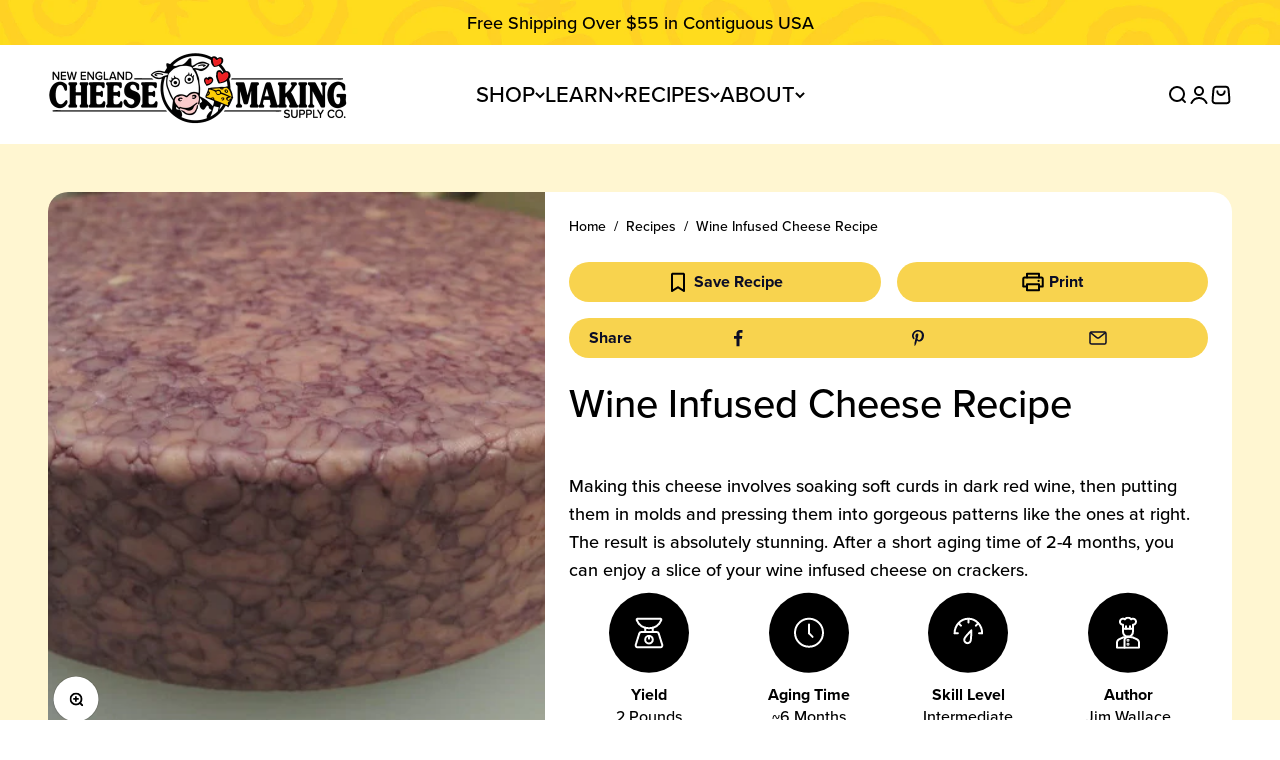

--- FILE ---
content_type: text/html; charset=utf-8
request_url: https://cheesemaking.com/products/wine-infused-cheese-recipe
body_size: 155351
content:















<!doctype html>
<html class="no-js" lang="en" dir="ltr">
    <head>                   
        <style>
    @font-face {
        font-family:"proxima-nova";
        src:url("[data-uri]") format("woff2");
        font-display:auto;
        font-style:normal;
        font-weight:400;
        font-stretch:normal;
    }  
    @font-face {
        font-family:"proxima-nova";
        src:url("[data-uri]") format("woff2");
        font-display:auto;
        font-style:normal;
        font-weight:500;
        font-stretch:normal;
    }
    @font-face {
        font-family:"proxima-nova";
        src:url("[data-uri]") format("woff2");
        font-display:auto;
        font-style:normal;
        font-weight:700;
        font-stretch:normal;
    }  
</style>
        <style id="w3_bg_load">div:not(.bgImg), section:not(.bgImg), iframelazy:not(.bgimg){background-image:none !important;}</style>
<script>    
    var w3LazyloadByPx=200, 
        blankImageWebpUrl = "//cheesemaking.com/cdn/shop/t/106/assets/1x1-transaprent.webp?v=114869364001685864671741779888",             
        w3LazyloadJs = 1,       
        w3Inp = 1,
        w3ExcludedJs=0;
    var w3pageshow="";!function(){var t=EventTarget.prototype.addEventListener;let e=[],n=[];function i(t){n.click.push(t.target)}function s(t,i){i>3||n[t].forEach((function(a){var r=0;if(e[t].forEach((function(t){o(t,a)&&(r=1)})),!window.w3Html.eventEcr.includes(a)&&!r&&void 0!==a.click)return window.w3Html.eventEcr.push(a),a.click();window.w3Html.eventEcr.includes(a)||r||void 0!==a.click||["HTML","BODY"].includes(a.parentNode.tagName)||(n[t]=[],n[t].push(a.parentNode),s(t,i++))}))}function o(t,e){return t==e||"string"==typeof e.tagName&&!["HTML","BODY"].includes(e.tagName)&&o(t,e.parentNode)}e.click=[],n.click=[],n.touchstart=[],window.w3Html=[],window.w3Html.eventEcr=[],window.w3Html.class="",window.w3Html["css-preloaded"]=0,window.w3Html["data-css"]=0,window.w3Html["data-css-loaded"]=0,"onpageshow"in window&&(window.onpageshow=function(t){w3pageshow=t}),EventTarget.prototype.addEventListener=function(n,i,s){["click","touchstart","keydown","keyup","input","blur","focus","pointerup","pointerdown"].includes(n)&&(-1==window.w3Html.class.indexOf("w3_start")&&["click","touchstart"].includes(n)&&e.click.push(this),w3Inp&&["keydown","keyup","input","blur","focus","pointerup","pointerdown"].includes(n)&&-1==i.toString().indexOf("preventDefault")&&-1==i.toString().indexOf("stopPropagation(")&&-1==i.toString().indexOf("event.dispatch.apply")&&(null==s||null!=s&&"boolean"!=typeof s.passive)&&((s=null!=s?s:[]).passive=!0)),w3Inp&&-1!=window.location.href.indexOf("?test-inp=")&&console.log("rocket",this,n,i,s),t.call(this,n,i,s)},document.querySelector("html").addEventListener("click",i,{passive:!0}),window.addEventListener("w3-load",(function t(){return-1!=window.w3Html.class.indexOf("jsload")?(document.querySelector("html").removeEventListener("click",i),setTimeout((function(){s("click",0)}),100)):setTimeout((function(){t()}),50)}),{passive:!0})}();class w3LoadScripts{constructor(t){this.triggerEvents=t,this.eventOptions={passive:!0},this.userEventListener=this.triggerListener.bind(this),this.lazyTrigger,this.styleLoadFired,this.lazyScriptsLoadFired=0,this.scriptsLoadFired=0,this.excluded_js=w3ExcludedJs,this.w3LazyloadJs=w3LazyloadJs,this.w3_fonts="undefined"!=typeof w3GoogleFont?w3GoogleFont:[],this.w3Styles=[],this.w3Scripts={normal:[],async:[],defer:[],lazy:[]},this.allJQueries=[]}userEventsAdd(t){this.triggerEvents.forEach((e=>window.addEventListener(e,t.userEventListener,t.eventOptions)))}userEventsRemove(t){this.triggerEvents.forEach((e=>window.removeEventListener(e,t.userEventListener,t.eventOptions)))}async triggerListener(){return await this.repaintFrame(),"function"==typeof requestIdleCallback?this.idleCallback():this.setTimeoutCallEvents()}idleCallback(){return requestIdleCallback((t=>{this.callEvents()}),{timeout:50})}setTimeoutCallEvents(){return setTimeout((function(t){t.callEvents()}),150,this)}callEvents(){this.userEventsRemove(this),this.lazyScriptsLoadFired=1,this.addHtmlClass("w3_user"),"loading"===document.readyState?(document.addEventListener("DOMContentLoaded",this.loadStyleResources.bind(this)),!this.scriptsLoadFire&&document.addEventListener("DOMContentLoaded",this.loadResources.bind(this))):(this.loadStyleResources(),!this.scriptsLoadFire&&this.loadResources())}async loadStyleResources(){this.styleLoadFired||(this.styleLoadFired=!0,this.registerStyles(),window.w3Html["data-css"]=this.w3Styles.length,this.preloadScripts(this.w3Styles),this.loadStylesPreloaded(),this.loadFonts(this.w3_fonts))}async loadStylesPreloaded(){setTimeout((function(t){1==window.w3Html["css-preloaded"]?t.loadStyles(t.w3Styles):t.loadStylesPreloaded()}),200,this)}async loadResources(){this.scriptsLoadFired||(this.scriptsLoadFired=!0,this.holdEventListeners(),this.exeDocumentWrite(),this.registerScripts(),this.addHtmlClass("w3_start"),"function"==typeof w3EventsOnStartJs&&w3EventsOnStartJs(),this.preloadScripts(this.w3Scripts.normal),this.preloadScripts(this.w3Scripts.defer),this.preloadScripts(this.w3Scripts.async),this.w3Analytics(),this.w3Boomerang(),await this.loadScripts(this.w3Scripts.normal),await this.loadScripts(this.w3Scripts.defer),await this.loadScripts(this.w3Scripts.async),await this.executeDomcontentloaded(),await this.executeWindowLoad(),window.dispatchEvent(new Event("w3-scripts-loaded")),this.addHtmlClass("w3_js"),"function"==typeof w3EventsOnEndJs&&w3EventsOnEndJs(),this.lazyTrigger=setInterval(this.w3TriggerLazyScript,500,this))}async w3TriggerLazyScript(t){t.lazyScriptsLoadFired&&(await t.loadScripts(t.w3Scripts.lazy),t.addHtmlClass("jsload"),setTimeout(function(){t.addHtmlClass("jsload2")},1000),clearInterval(t.lazyTrigger))}addHtmlClass(t){document.getElementsByTagName("html")[0].classList.add(t),window.w3Html.class+=" "+t}registerScripts(){document.querySelectorAll("script[type=lazyJs]").forEach((t=>{t.hasAttribute("src")?t.hasAttribute("async")&&!1!==t.async?this.w3Scripts.async.push(t):t.hasAttribute("defer")&&!1!==t.defer||"module"===t.getAttribute("data-w3-type")?this.w3Scripts.defer.push(t):this.w3Scripts.normal.push(t):this.w3Scripts.normal.push(t)})),document.querySelectorAll("script[type=lazyExJs]").forEach((t=>{this.w3Scripts.lazy.push(t)}))}registerStyles(){document.querySelectorAll("link[data-href]").forEach((t=>{this.w3Styles.push(t)}))}async executeScript(t){return new Promise(((e,n)=>{const i=document.createElement("script");[...t.attributes].forEach((t=>{let e=t.nodeName;"type"!==e&&("data-w3-type"===e&&(e="type"),i.setAttribute(e,t.nodeValue))})),t.hasAttribute("src")?(i.onload=()=>{e()},i.onerror=()=>{e()}):(i.text=t.text,e()),null!==t.parentNode&&t.parentNode.replaceChild(i,t)}))}async executeStyles(t){return function(t){t.href=t.getAttribute("data-href"),t.removeAttribute("data-href"),t.rel="stylesheet"}(t)}async loadScripts(t){const e=t.shift();return e?(await this.executeScript(e),this.loadScripts(t)):Promise.resolve()}async loadStyles(t){const e=t.shift();return e?(this.executeStyles(e),this.loadStyles(t)):"loaded"}async loadFonts(t){var e=document.createDocumentFragment();t.forEach((t=>{const n=document.createElement("link");n.href=t,n.rel="stylesheet",e.appendChild(n)})),document.head.appendChild(e)}preloadScripts(t){var e=document.createDocumentFragment(),n=0,i=this;[...t].forEach((s=>{const o=s.getAttribute("src"),a=s.getAttribute("data-href"),r=s.getAttribute("data-w3-type");if(o){const t=document.createElement("link");t.href=o,t.rel="module"==r?"modulepreload":"preload",t.as="script",e.appendChild(t)}else if(a){const s=document.createElement("link");s.href=a,s.rel="preload",s.as="style",n++,t.length==n&&(s.dataset.last=1),e.appendChild(s),s.onload=function(){fetch(this.href,{mode:"no-cors"}).then((t=>t.blob())).then((t=>{i.updateCssLoader()})).catch((t=>{i.updateCssLoader()}))},s.onerror=function(){i.updateCssLoader()}}})),document.head.appendChild(e)}updateCssLoader(){window.w3Html["data-css-loaded"]=window.w3Html["data-css-loaded"]+1,window.w3Html["data-css"]==window.w3Html["data-css-loaded"]&&(window.w3Html["css-preloaded"]=1)}holdEventListeners(){let t={};function e(e,n){!function(e){function n(n){return t[e].eventsToRewrite.indexOf(n)>=0?"w3-"+n:n}t[e]||(t[e]={originalFunctions:{add:e.addEventListener,remove:e.removeEventListener},eventsToRewrite:[]},e.addEventListener=function(){arguments[0]=n(arguments[0]),t[e].originalFunctions.add.apply(e,arguments)},e.removeEventListener=function(){arguments[0]=n(arguments[0]),t[e].originalFunctions.remove.apply(e,arguments)})}(e),t[e].eventsToRewrite.push(n)}function n(t,e){let n=t[e];Object.defineProperty(t,e,{get:()=>n||function(){},set(i){t["w3"+e]=n=i}})}e(document,"DOMContentLoaded"),e(window,"DOMContentLoaded"),e(window,"load"),e(window,"pageshow"),e(document,"readystatechange"),n(document,"onreadystatechange"),n(window,"onload"),n(window,"onpageshow")}bindFunc(t,e,n){if(-1==window.w3Html.class.indexOf("w3_js"))return setTimeout((function(t,e,n,i){t.bindFunc(e,n,i)}),50,this,t,e,n);t.bind(e)(n)}holdJquery(t){let e=window.jQuery;Object.defineProperty(window,"jQuery",{get:()=>e,set(n){if(n&&n.fn&&!t.allJQueries.includes(n)){n.fn.ready=n.fn.init.prototype.ready=function(e){if(void 0!==e)return t.scriptsLoadFired?t.domReadyFired?t.bindFunc(e,document,n):document.addEventListener("w3-DOMContentLoaded",(()=>t.bindFunc(e,document,n))):document.addEventListener("DOMContentLoaded",(()=>e.bind(document)(n))),n(document)};const e=n.fn.on;n.fn.on=n.fn.init.prototype.on=function(){if("ready"==arguments[0]||"w3-DOMContentLoad"==arguments[0]){if(this[0]!==document)return e.apply(this,arguments),this;if("string"!=typeof arguments[1])return t.bindFunc(arguments[1],document,n)}if(this[0]===window){function i(t){return t.split(" ").map((t=>"load"===t||0===t.indexOf("load")?"w3-jquery-load":t)).join(" ")}"string"==typeof arguments[0]||arguments[0]instanceof String?arguments[0]=i(arguments[0]):"object"==typeof arguments[0]&&Object.keys(arguments[0]).forEach((t=>{Object.assign(arguments[0],{[i(t)]:arguments[0][t]})[t]}))}return e.apply(this,arguments),this},t.allJQueries.push(n)}e=n}})}async executeDomcontentloaded(){this.domReadyFired=!0,document.w3readyState=document.readyState,await this.repaintFrame(),document.dispatchEvent(new Event("w3-DOMContentLoaded")),await this.repaintFrame(),window.dispatchEvent(new Event("w3-DOMContentLoaded")),await this.repaintFrame(),document.dispatchEvent(new Event("w3-readystatechange")),await this.repaintFrame(),document.w3onreadystatechange&&document.w3onreadystatechange()}async executeWindowLoad(){if(-1==window.w3Html.class.indexOf("w3_js"))return setTimeout((function(t){t.executeWindowLoad()}),10,this);await this.repaintFrame(),setTimeout((function(){window.dispatchEvent(new Event("w3-load"))}),100),await this.repaintFrame(),window.w3onload&&window.w3onload(),await this.repaintFrame(),this.allJQueries.forEach((t=>t(window).trigger("w3-jquery-load"))),window.dispatchEvent(new Event("w3-pageshow")),await this.repaintFrame(),window.w3onpageshow&&window.w3onpageshow(w3pageshow)}exeDocumentWrite(){const t=new Map;document.write=document.writeln=function(e){const n=document.currentScript,i=document.createRange(),s=n.parentElement;let o=t.get(n);void 0===o&&(o=n.nextSibling,t.set(n,o));const a=document.createDocumentFragment();i.setStart(a,0),a.appendChild(i.createContextualFragment(e)),s.insertBefore(a,o)}}async repaintFrame(){return new Promise((t=>requestAnimationFrame(t)))}static execute(){const t=new w3LoadScripts(["keydown","mousemove","touchmove","touchstart","touchend","wheel"]);t.userEventsAdd(t),document.w3readyState="loading",t.holdJquery(t),(!t.w3LazyloadJs||window.scrollY>50||"complete"==document.readyState||"interactive"==document.readyState)&&t.triggerListener();const e=setInterval((function(t){null!=document.body&&(document.body.getBoundingClientRect().top<-30&&t.triggerListener(),clearInterval(e))}),500,t)}w3Analytics(){document.querySelectorAll(".analytics").forEach(function(e){trekkie.integrations=!1;var t=document.createElement("script");t.innerHTML=e.innerHTML,e.parentNode.insertBefore(t,e.nextSibling),e.parentNode.removeChild(e)})}w3Boomerang(){document.querySelectorAll(".boomerang").forEach(function(e){window.BOOMR.version=!1;var t=document.createElement("script");t.innerHTML=e.innerHTML,e.parentNode.insertBefore(t,e.nextSibling),e.parentNode.removeChild(e)})}}w3LoadScripts.execute();	
</script>
<script>
(() => {
    try {        
        const setAttribute = (element, attr, value) => element.setAttribute(attr, value);
        const removeAttribute = (element, attr) => element.removeAttribute(attr);        
        const observer = new MutationObserver((mutations) => {
            mutations.forEach(({ addedNodes }) => {
                addedNodes.forEach((node) => {
                    if (node.nodeType === 1) {
                        if (node.tagName === "SCRIPT" && node.id === 'web-pixels-manager-setup') {                        
                            node.type = "lazyJs";
                        } else if (node.tagName === "SCRIPT" && node.innerHTML.includes('frcp')) {                                                    
                            node.type = "lazyJs";
                        } else if (node.tagName === "SCRIPT" && node.src.includes('visely-recommendations-core.js')) {                                                  
                            node.type = "lazyJs";
                        } else if (node.tagName === "LINK" && node.href.includes('tabs-studio-')) {                        
                            if (node.href) {
                                // node.setAttribute("data-latehref", node.href);
                                // node.removeAttribute("href");
                            }                             
                        } 
                    }
                });
            });
            if (document.documentElement.classList.contains("w3_start")) {
                observer.disconnect();
            }
        });
        observer.observe(document.documentElement, {
            childList: true,
            subtree: true
        });
    } catch (error) {
        console.error("Error in MutationObserver:", error);
    }
})();  
</script>
       

        <link rel="preconnect" href="https://cdn1.stamped.io">
<link rel="dns-prefetch" href="https://cdn1.stamped.io">
        <meta charset="utf-8"><meta name="viewport" content="width=device-width, initial-scale=1.0, height=device-height, minimum-scale=1.0, maximum-scale=1.0">
        <meta name="theme-color" content="#ffffff">

        <title>Wine Infused Cheese Recipe | Cheese Making Supply Co.</title><meta name="description" content="Making this cheese involves soaking soft curds in dark red wine, the result is absolutely stunning. After, enjoy your wine infused cheese with crackers.">


    <link rel="canonical" href="https://cheesemaking.com/products/wine-infused-cheese-recipe">
  
<link rel="shortcut icon" href="//cheesemaking.com/cdn/shop/files/new-england-cheesemaking-supply-company-logo_png.png?v=1739936111&width=96">
            <link rel="apple-touch-icon" href="//cheesemaking.com/cdn/shop/files/new-england-cheesemaking-supply-company-logo_png.png?v=1739936111&width=180"><link rel="preconnect" href="https://cdn.shopify.com">
        <link rel="preconnect" href="https://fonts.shopifycdn.com" crossorigin>
        <link rel="dns-prefetch" href="https://productreviews.shopifycdn.com">              
        
        
        <link rel="stylesheet" data-href="https://cdn.jsdelivr.net/npm/swiper@11/swiper-bundle.min.css" />
        <script type="lazyJs" src="https://cdn.jsdelivr.net/npm/swiper@11/swiper-bundle.min.js"></script>
        
<meta property="og:type" content="product">
  <meta property="og:title" content="Wine Infused Cheese Recipe">
  <meta property="product:price:amount" content="0.00">
  <meta property="product:price:currency" content="USD"><meta property="og:image" content="https://cheesemaking.com/cdn/shop/products/wine-infused-cheese-recipe-682506.jpg?v=1762526200&width=2048">
  <meta property="og:image:secure_url" content="https://cheesemaking.com/cdn/shop/products/wine-infused-cheese-recipe-682506.jpg?v=1762526200&width=2048">
  <meta property="og:image:width" content="800">
  <meta property="og:image:height" content="600"><meta property="og:description" content="Making this cheese involves soaking soft curds in dark red wine, the result is absolutely stunning. After, enjoy your wine infused cheese with crackers."><meta property="og:url" content="https://cheesemaking.com/products/wine-infused-cheese-recipe">
<meta property="og:site_name" content="New England Cheesemaking Supply Company"><meta name="twitter:card" content="summary"><meta name="twitter:title" content="Wine Infused Cheese Recipe">
  <meta name="twitter:description" content="Making this cheese involves soaking soft curds in dark red wine, then putting them in molds and pressing them into gorgeous patterns like the ones at right. The result is absolutely stunning. After a short aging time of 2-4 months, you can enjoy a slice of your wine infused cheese on crackers."><meta name="twitter:image" content="https://cheesemaking.com/cdn/shop/products/wine-infused-cheese-recipe-682506.jpg?crop=center&height=1200&v=1762526200&width=1200">
  <meta name="twitter:image:alt" content="Wine Infused Cheese Recipe - New England Cheesemaking Supply Company">
  <script type="application/ld+json">
  {
    "@context": "https://schema.org",
    "@type": "Recipe",
    "name": "Wine Infused Cheese Recipe",
    "image": "https://cheesemaking.com/cdn/shop/products/wine-infused-cheese-recipe-682506.jpg?v=1762526200&width=1200",
    "recipeCategory": ["Cheese", "Side Dish", "Appetizer", "Snack"],
    "keywords": "Wine Infused Cheese Recipe, cheese, homemade, homemade cheese, cheese making recipe, how to make cheese, [\"aging-time-under-6-months\", \"author-Jim-Wallace\", \"c21 buttermilk\", \"intermediate\", \"new-england-cheesemaking\", \"recipe\", \"semi-hard\", \"skill-level-intermediate\", \"yield-2-pounds\"]",
    "recipeYield": "2 Pounds",
    "author": {
      "@type": "Person",
      "name": "Jim Wallace",
      "url": "https://cheesemaking.com/pages/our-company"
    },
    "datePublished": "2018-06-19",
    "description": "Making this cheese involves soaking soft curds in dark red wine, then putting them in molds and pressing them into gorgeous patterns like the ones at right. The result is absolutely stunning. After a short aging time of 2-4 months, you can enjoy a...",
    "recipeIngredient": ["2 Gallons of Milk (Not UltraPasteurized)"
,"1 Packet C21 Buttermilk Culture"
,"1\/2 tsp (2.3 ml) Single Strength Liquid Rennet"
,"0.64 oz Salt"
,"1 Bottle of Dark Red Wine"
,"Calcium Chloride (for pasteurized milk)"], "recipeInstructions": [], "aggregateRating": {
        "@type": "AggregateRating",
        "ratingValue": "5",
        "reviewCount": "5"
      }, "url": "https://cheesemaking.com/products/wine-infused-cheese-recipe"
  }
  </script>



  <script type="application/ld+json">
  {
    "@context": "https://schema.org",
    "@type": "BreadcrumbList",
  "itemListElement": [{
      "@type": "ListItem",
      "position": 1,
      "name": "Home",
      "item": "https://cheesemaking.com"
    },{
          "@type": "ListItem",
          "position": 2,
          "name": "Cheese Making Recipes",
          "item": "https://cheesemaking.com/collections/recipes/beginner"
        }, {
          "@type": "ListItem",
          "position": 3,
          "name": "Wine Infused Cheese Recipe",
          "item": "https://cheesemaking.com/products/wine-infused-cheese-recipe"
        }]
  }
  </script>

<style>
  @font-face {
    font-family: 'Souvenir STD Light';
    src: url(//cheesemaking.com/cdn/shop/t/106/assets/souvenirstd-light.woff2?v=28832961731455068621741779888) format('woff2'),
      url(//cheesemaking.com/cdn/shop/t/106/assets/souvenirstd-light.woff?v=175613428098979468001741779888) format('woff');
    font-weight: bold;
    font-style: normal;
    font-display: swap;
  }

  @font-face {
    font-family: 'Souvenir STD Medium';
    src: url(//cheesemaking.com/cdn/shop/t/106/assets/souvenirstd-medium.woff2?v=141932656706915667331741779888) format('woff2'),
      url(//cheesemaking.com/cdn/shop/t/106/assets/souvenirstd-medium.woff?v=9208594383964894211741779888) format('woff');
    font-weight: bold;
    font-style: normal;
    font-display: swap;
  }
</style>

<link rel="stylesheet" data-href="//cheesemaking.com/cdn/shop/t/106/assets/site_custom_font.css?v=47059632174857882231762951794">
<style>
  :root {
    /**
     * ---------------------------------------------------------------------
     * SPACING VARIABLES
     *
     * We are using a spacing inspired from frameworks like Tailwind CSS.
     * ---------------------------------------------------------------------
     */
    --spacing-0-5: 0.125rem; /* 2px */
    --spacing-1: 0.25rem; /* 4px */
    --spacing-1-5: 0.375rem; /* 6px */
    --spacing-2: 0.5rem; /* 8px */
    --spacing-2-5: 0.625rem; /* 10px */
    --spacing-3: 0.75rem; /* 12px */
    --spacing-3-5: 0.875rem; /* 14px */
    --spacing-4: 1rem; /* 16px */
    --spacing-4-5: 1.125rem; /* 18px */
    --spacing-5: 1.25rem; /* 20px */
    --spacing-5-5: 1.375rem; /* 22px */
    --spacing-6: 1.5rem; /* 24px */
    --spacing-6-5: 1.625rem; /* 26px */
    --spacing-7: 1.75rem; /* 28px */
    --spacing-7-5: 1.875rem; /* 30px */
    --spacing-8: 2rem; /* 32px */
    --spacing-8-5: 2.125rem; /* 34px */
    --spacing-9: 2.25rem; /* 36px */
    --spacing-9-5: 2.375rem; /* 38px */
    --spacing-10: 2.5rem; /* 40px */
    --spacing-11: 2.75rem; /* 44px */
    --spacing-12: 3rem; /* 48px */
    --spacing-14: 3.5rem; /* 56px */
    --spacing-16: 4rem; /* 64px */
    --spacing-18: 4.5rem; /* 72px */
    --spacing-20: 5rem; /* 80px */
    --spacing-24: 6rem; /* 96px */
    --spacing-28: 7rem; /* 112px */
    --spacing-32: 8rem; /* 128px */
    --spacing-36: 9rem; /* 144px */
    --spacing-40: 10rem; /* 160px */
    --spacing-44: 11rem; /* 176px */
    --spacing-48: 12rem; /* 192px */
    --spacing-52: 13rem; /* 208px */
    --spacing-56: 14rem; /* 224px */
    --spacing-60: 15rem; /* 240px */
    --spacing-64: 16rem; /* 256px */
    --spacing-72: 18rem; /* 288px */
    --spacing-80: 20rem; /* 320px */
    --spacing-96: 24rem; /* 384px */

    /* Container */
    --container-max-width: 1600px;
    --container-narrow-max-width: 1350px;
    --container-gutter: var(--spacing-5);
    --section-outer-spacing-block: var(--spacing-8);
    --section-inner-max-spacing-block: var(--spacing-8);
    --section-inner-spacing-inline: var(--container-gutter);
    --section-stack-spacing-block: var(--spacing-8);

    /* Grid gutter */
    --grid-gutter: var(--spacing-5);

    /* Product list settings */
    --product-list-row-gap: var(--grid-gutter);
    --product-list-column-gap: var(--grid-gutter);

    /* Form settings */
    --input-gap: var(--spacing-2);
    --input-height: 2.625rem;
    --input-padding-inline: var(--spacing-4);

    /* Other sizes */
    --sticky-area-height: calc(var(--sticky-announcement-bar-enabled, 0) * var(--announcement-bar-height, 0px) + var(--sticky-header-enabled, 0) * var(--header-height, 0px));

    /* RTL support */
    --transform-logical-flip: 1;
    --transform-origin-start: left;
    --transform-origin-end: right;

    /**
     * ---------------------------------------------------------------------
     * TYPOGRAPHY
     * ---------------------------------------------------------------------
     */

    /* Font properties */
    --heading-font-family: "Souvenir STD Medium", sans-serif;
    --heading-font-weight: 600;
    --heading-font-style: normal;
    --heading-text-transform: normal;
    --heading-letter-spacing: -0.02em;
    --text-font-family: "proxima-nova", sans-serif;
    --text-font-weight: 500;
    --text-font-style: normal;
    --text-letter-spacing: 0.0em;

    /* Font sizes */
    --text-h0: 3rem;
    --text-h1: 2.5rem;
    --text-h2: 2rem;
    --text-h3: 1.5rem;
    --text-h4: 1.375rem;
    --text-h5: 1.125rem;
    --text-h6: 1rem;
    --text-xs: 0.9375rem;
    --text-sm: 1.0rem;
    --text-base: 1.125rem;
    --text-lg: 1.375rem;

    /**
     * ---------------------------------------------------------------------
     * COLORS
     * ---------------------------------------------------------------------
     */

    /* Color settings */--accent: 0 0 0;
    --text-primary: 0 0 0;
    --background-primary: 255 255 255;
    --dialog-background: 255 255 255;
    --border-color: var(--text-color, var(--text-primary)) / 0.12;

    /* Button colors */
    --button-background-primary: 0 0 0;
    --button-text-primary: 255 255 255;
    --button-background-secondary: 0 0 0;
    --button-text-secondary: 255 255 255;

    /* Status colors */
    --success-background: 224 244 232;
    --success-text: 0 163 65;
    --warning-background: 231 243 255;
    --warning-text: 51 153 255;
    --error-background: 255 224 224;
    --error-text: 255 0 0;

    /* Product colors */
    --on-sale-text: 255 153 0;
    --on-sale-badge-background: 255 153 0;
    --on-sale-badge-text: 0 0 0;
    --sold-out-badge-background: 0 0 0;
    --sold-out-badge-text: 255 255 255;
    --primary-badge-background: 248 211 78;
    --primary-badge-text: 0 0 0;
    --beginner-badge-background: 204 255 204;
    --beginner-badge-text: 0 102 51;
    --intermediate-badge-background: 204 255 255;
    --intermediate-badge-text: 0 51 102;
    --advanced-badge-background: 255 204 102;
    --advanced-badge-text: 153 51 51;
    --star-color: 0 0 0;
    --product-card-background: 255 255 255;
    --product-card-text: 0 0 0;

    /* Header colors */
    --header-background: 255 255 255;
    --header-text: 0 0 0;

    /* Footer colors */
    --footer-background: 255 246 209;
    --footer-text: 0 0 0;

    /* Rounded variables (used for border radius) */
    --rounded-xs: 0.25rem;
    --rounded-sm: 0.3125rem;
    --rounded: 0.625rem;
    --rounded-lg: 1.25rem;
    --rounded-full: 9999px;

    --rounded-button: 3.75rem;
    --rounded-input: 0.625rem;

    /* Box shadow */
    --shadow-sm: 0 2px 8px rgb(var(--text-primary) / 0.0);
    --shadow: 0 5px 15px rgb(var(--text-primary) / 0.0);
    --shadow-md: 0 5px 30px rgb(var(--text-primary) / 0.0);
    --shadow-block: 0px 18px 50px rgb(var(--text-primary) / 0.0);

    /**
     * ---------------------------------------------------------------------
     * OTHER
     * ---------------------------------------------------------------------
     */

    --cursor-close-svg-url: url(//cheesemaking.com/cdn/shop/t/106/assets/cursor-close.svg?v=147174565022153725511741779888);
    --cursor-zoom-in-svg-url: url(//cheesemaking.com/cdn/shop/t/106/assets/cursor-zoom-in.svg?v=154953035094101115921741779888);
    --cursor-zoom-out-svg-url: url(//cheesemaking.com/cdn/shop/t/106/assets/cursor-zoom-out.svg?v=16155520337305705181741779888);
    --checkmark-svg-url: url(//cheesemaking.com/cdn/shop/t/106/assets/checkmark.svg?v=77552481021870063511741779888);
  }

  [dir="rtl"]:root {
    /* RTL support */
    --transform-logical-flip: -1;
    --transform-origin-start: right;
    --transform-origin-end: left;
  }

  @media screen and (min-width: 700px) {
    :root {
      /* Typography (font size) */
      --text-h0: 4rem;
      --text-h1: 3rem;
      --text-h2: 2.5rem;
      --text-h3: 2rem;
      --text-h4: 1.625rem;
      --text-h5: 1.25rem;
      --text-h6: 1.125rem;

      --text-xs: 0.875rem;
      --text-sm: 1.0rem;
      --text-base: 1.125rem;
      --text-lg: 1.375rem;

      /* Spacing */
      --container-gutter: 2rem;
      --section-outer-spacing-block: var(--spacing-12);
      --section-inner-max-spacing-block: var(--spacing-10);
      --section-inner-spacing-inline: var(--spacing-10);
      --section-stack-spacing-block: var(--spacing-10);

      /* Grid gutter */
      --grid-gutter: var(--spacing-6);

      /* Product list settings */
      --product-list-row-gap: var(--grid-gutter);

      /* Form settings */
      --input-gap: 1rem;
      --input-height: 3.125rem;
      --input-padding-inline: var(--spacing-5);
    }
  }

  @media screen and (min-width: 1000px) {
    :root {
      /* Spacing settings */
      --container-gutter: var(--spacing-12);
      --section-outer-spacing-block: var(--spacing-14);
      --section-inner-max-spacing-block: var(--spacing-12);
      --section-inner-spacing-inline: var(--spacing-12);
      --section-stack-spacing-block: var(--spacing-10);
    }
  }

  @media screen and (min-width: 1150px) {
    :root {
      /* Spacing settings */
      --container-gutter: var(--spacing-12);
      --section-outer-spacing-block: var(--spacing-14);
      --section-inner-max-spacing-block: var(--spacing-12);
      --section-inner-spacing-inline: var(--spacing-12);
      --section-stack-spacing-block: var(--spacing-12);
    }
  }

  @media screen and (min-width: 1400px) {
    :root {
      /* Typography (font size) */
      --text-h0: 5rem;
      --text-h1: 3.75rem;
      --text-h2: 3rem;
      --text-h3: 2.25rem;
      --text-h4: 2rem;
      --text-h5: 1.5rem;
      --text-h6: 1.25rem;

      --section-outer-spacing-block: var(--spacing-16);
      --section-inner-max-spacing-block: var(--spacing-14);
      --section-inner-spacing-inline: var(--spacing-14);
    }
  }

  @media screen and (min-width: 1600px) {
    :root {
      --section-outer-spacing-block: var(--spacing-16);
      --section-inner-max-spacing-block: var(--spacing-16);
      --section-inner-spacing-inline: var(--spacing-16);
    }
  }

  /**
   * ---------------------------------------------------------------------
   * LIQUID DEPENDANT CSS
   *
   * Our main CSS is Liquid free, but some very specific features depend on
   * theme settings, so we have them here
   * ---------------------------------------------------------------------
   */@media screen and (pointer: fine) {
        .button:not([disabled]):hover, .btn:not([disabled]):hover, .shopify-payment-button__button--unbranded:not([disabled]):hover {
          --button-background-opacity: 0.85;
        }

        .button--subdued:not([disabled]):hover {
          --button-background: var(--text-color) / .05 !important;
        }
      }</style><script>
  document.documentElement.classList.replace('no-js', 'js');

  // This allows to expose several variables to the global scope, to be used in scripts
  window.themeVariables = {
    settings: {
      showPageTransition: false,
      headingApparition: "none",
      pageType: "product",
      moneyFormat: "${{amount}}",
      moneyWithCurrencyFormat: "${{amount}} USD",
      currencyCodeEnabled: false,
      cartType: "popover",
      showDiscount: true,
      discountMode: "percentage"
    },

    strings: {
      accessibilityClose: "Close",
      accessibilityNext: "Next",
      accessibilityPrevious: "Previous",
      addToCartButton: "Add to cart",
      soldOutButton: "Sold out",
      preOrderButton: "Pre-order",
      unavailableButton: "Unavailable",
      closeGallery: "Close gallery",
      zoomGallery: "Zoom",
      errorGallery: "Image cannot be loaded",
      soldOutBadge: "Sold out",
      discountBadge: "Save @@",
      sku: "SKU:",
      searchNoResults: "No results could be found.",
      addOrderNote: "Add order note",
      editOrderNote: "Edit order note",
      shippingEstimatorNoResults: "Sorry, we do not ship to your address.",
      shippingEstimatorOneResult: "There is one shipping rate for your address:",
      shippingEstimatorMultipleResults: "There are several shipping rates for your address:",
      shippingEstimatorError: "One or more error occurred while retrieving shipping rates:"
    },

    breakpoints: {
      'sm': 'screen and (min-width: 700px)',
      'md': 'screen and (min-width: 1000px)',
      'lg': 'screen and (min-width: 1150px)',
      'xl': 'screen and (min-width: 1400px)',

      'sm-max': 'screen and (max-width: 699px)',
      'md-max': 'screen and (max-width: 999px)',
      'lg-max': 'screen and (max-width: 1149px)',
      'xl-max': 'screen and (max-width: 1399px)'
    }
  };// For detecting native share
  document.documentElement.classList.add(`native-share--${navigator.share ? 'enabled' : 'disabled'}`);// We save the product ID in local storage to be eventually used for recently viewed section
    try {
      const recentlyViewedProducts = new Set(JSON.parse(localStorage.getItem('theme:recently-viewed-products') || '[]'));

      recentlyViewedProducts.delete(644562944045); // Delete first to re-move the product
      recentlyViewedProducts.add(644562944045);

      localStorage.setItem('theme:recently-viewed-products', JSON.stringify(Array.from(recentlyViewedProducts.values()).reverse()));
    } catch (e) {
      // Safari in private mode does not allow setting item, we silently fail
    }</script><script defer type="module" src="//cheesemaking.com/cdn/shop/t/106/assets/vendor.min.js?v=110209841862038618801741779888"></script>
<script defer type="module" src="//cheesemaking.com/cdn/shop/t/106/assets/theme.js?v=87112296385162217841741779923"></script>
<script defer type="module" src="//cheesemaking.com/cdn/shop/t/106/assets/sections.js?v=68051330400719928591742217941"></script>
    
  <script>window.performance && window.performance.mark && window.performance.mark('shopify.content_for_header.start');</script><meta name="google-site-verification" content="-D3DmNaSM_ubwo8js24ZhkCnbH6Lcoh7QWkGXbNnT-Q">
<meta name="facebook-domain-verification" content="0skxmcy8ciymcmv30pdc4rzqn5nh55">
<meta id="shopify-digital-wallet" name="shopify-digital-wallet" content="/28362982/digital_wallets/dialog">
<meta name="shopify-checkout-api-token" content="b77ec49486f30f035175248c6ba6277b">
<meta id="in-context-paypal-metadata" data-shop-id="28362982" data-venmo-supported="false" data-environment="production" data-locale="en_US" data-paypal-v4="true" data-currency="USD">
<link rel="alternate" type="application/json+oembed" href="https://cheesemaking.com/products/wine-infused-cheese-recipe.oembed">
<script type="lazyJs" src="/checkouts/internal/preloads.js?locale=en-US"></script>
<link rel="preconnect" href="https://shop.app" crossorigin="anonymous">
<script type="lazyJs" src="https://shop.app/checkouts/internal/preloads.js?locale=en-US&shop_id=28362982" crossorigin="anonymous"></script>
<script id="shopify-features" type="application/json">{"accessToken":"b77ec49486f30f035175248c6ba6277b","betas":["rich-media-storefront-analytics"],"domain":"cheesemaking.com","predictiveSearch":true,"shopId":28362982,"locale":"en"}</script>
<script>var Shopify = Shopify || {};
Shopify.shop = "cheesemaking-supply-co.myshopify.com";
Shopify.locale = "en";
Shopify.currency = {"active":"USD","rate":"1.0"};
Shopify.country = "US";
Shopify.theme = {"name":"GW: OPT VER : Cheesemaking | 2025-02-16","id":139321409581,"schema_name":"Impact","schema_version":"4.6.0","theme_store_id":null,"role":"main"};
Shopify.theme.handle = "null";
Shopify.theme.style = {"id":null,"handle":null};
Shopify.cdnHost = "cheesemaking.com/cdn";
Shopify.routes = Shopify.routes || {};
Shopify.routes.root = "/";</script>
<script type="module">!function(o){(o.Shopify=o.Shopify||{}).modules=!0}(window);</script>
<script>!function(o){function n(){var o=[];function n(){o.push(Array.prototype.slice.apply(arguments))}return n.q=o,n}var t=o.Shopify=o.Shopify||{};t.loadFeatures=n(),t.autoloadFeatures=n()}(window);</script>
<script>
  window.ShopifyPay = window.ShopifyPay || {};
  window.ShopifyPay.apiHost = "shop.app\/pay";
  window.ShopifyPay.redirectState = null;
</script>
<script id="shop-js-analytics" type="application/json">{"pageType":"product"}</script>
<script type="lazyJs" async data-w3-type="module" type="lazyJs" src="//cheesemaking.com/cdn/shopifycloud/shop-js/modules/v2/client.init-shop-cart-sync_BdyHc3Nr.en.esm.js"></script>
<script type="lazyJs" async data-w3-type="module" type="lazyJs" src="//cheesemaking.com/cdn/shopifycloud/shop-js/modules/v2/chunk.common_Daul8nwZ.esm.js"></script>
<script type="module">
  await import("//cheesemaking.com/cdn/shopifycloud/shop-js/modules/v2/client.init-shop-cart-sync_BdyHc3Nr.en.esm.js");
await import("//cheesemaking.com/cdn/shopifycloud/shop-js/modules/v2/chunk.common_Daul8nwZ.esm.js");

  window.Shopify.SignInWithShop?.initShopCartSync?.({"fedCMEnabled":true,"windoidEnabled":true});

</script>
<script>
  window.Shopify = window.Shopify || {};
  if (!window.Shopify.featureAssets) window.Shopify.featureAssets = {};
  window.Shopify.featureAssets['shop-js'] = {"shop-cart-sync":["modules/v2/client.shop-cart-sync_QYOiDySF.en.esm.js","modules/v2/chunk.common_Daul8nwZ.esm.js"],"init-fed-cm":["modules/v2/client.init-fed-cm_DchLp9rc.en.esm.js","modules/v2/chunk.common_Daul8nwZ.esm.js"],"shop-button":["modules/v2/client.shop-button_OV7bAJc5.en.esm.js","modules/v2/chunk.common_Daul8nwZ.esm.js"],"init-windoid":["modules/v2/client.init-windoid_DwxFKQ8e.en.esm.js","modules/v2/chunk.common_Daul8nwZ.esm.js"],"shop-cash-offers":["modules/v2/client.shop-cash-offers_DWtL6Bq3.en.esm.js","modules/v2/chunk.common_Daul8nwZ.esm.js","modules/v2/chunk.modal_CQq8HTM6.esm.js"],"shop-toast-manager":["modules/v2/client.shop-toast-manager_CX9r1SjA.en.esm.js","modules/v2/chunk.common_Daul8nwZ.esm.js"],"init-shop-email-lookup-coordinator":["modules/v2/client.init-shop-email-lookup-coordinator_UhKnw74l.en.esm.js","modules/v2/chunk.common_Daul8nwZ.esm.js"],"pay-button":["modules/v2/client.pay-button_DzxNnLDY.en.esm.js","modules/v2/chunk.common_Daul8nwZ.esm.js"],"avatar":["modules/v2/client.avatar_BTnouDA3.en.esm.js"],"init-shop-cart-sync":["modules/v2/client.init-shop-cart-sync_BdyHc3Nr.en.esm.js","modules/v2/chunk.common_Daul8nwZ.esm.js"],"shop-login-button":["modules/v2/client.shop-login-button_D8B466_1.en.esm.js","modules/v2/chunk.common_Daul8nwZ.esm.js","modules/v2/chunk.modal_CQq8HTM6.esm.js"],"init-customer-accounts-sign-up":["modules/v2/client.init-customer-accounts-sign-up_C8fpPm4i.en.esm.js","modules/v2/client.shop-login-button_D8B466_1.en.esm.js","modules/v2/chunk.common_Daul8nwZ.esm.js","modules/v2/chunk.modal_CQq8HTM6.esm.js"],"init-shop-for-new-customer-accounts":["modules/v2/client.init-shop-for-new-customer-accounts_CVTO0Ztu.en.esm.js","modules/v2/client.shop-login-button_D8B466_1.en.esm.js","modules/v2/chunk.common_Daul8nwZ.esm.js","modules/v2/chunk.modal_CQq8HTM6.esm.js"],"init-customer-accounts":["modules/v2/client.init-customer-accounts_dRgKMfrE.en.esm.js","modules/v2/client.shop-login-button_D8B466_1.en.esm.js","modules/v2/chunk.common_Daul8nwZ.esm.js","modules/v2/chunk.modal_CQq8HTM6.esm.js"],"shop-follow-button":["modules/v2/client.shop-follow-button_CkZpjEct.en.esm.js","modules/v2/chunk.common_Daul8nwZ.esm.js","modules/v2/chunk.modal_CQq8HTM6.esm.js"],"lead-capture":["modules/v2/client.lead-capture_BntHBhfp.en.esm.js","modules/v2/chunk.common_Daul8nwZ.esm.js","modules/v2/chunk.modal_CQq8HTM6.esm.js"],"checkout-modal":["modules/v2/client.checkout-modal_CfxcYbTm.en.esm.js","modules/v2/chunk.common_Daul8nwZ.esm.js","modules/v2/chunk.modal_CQq8HTM6.esm.js"],"shop-login":["modules/v2/client.shop-login_Da4GZ2H6.en.esm.js","modules/v2/chunk.common_Daul8nwZ.esm.js","modules/v2/chunk.modal_CQq8HTM6.esm.js"],"payment-terms":["modules/v2/client.payment-terms_MV4M3zvL.en.esm.js","modules/v2/chunk.common_Daul8nwZ.esm.js","modules/v2/chunk.modal_CQq8HTM6.esm.js"]};
</script>
<script>(function() {
  var isLoaded = false;
  function asyncLoad() {
    if (isLoaded) return;
    isLoaded = true;
    var urls = ["https:\/\/cdn-stamped-io.azureedge.net\/files\/shopify.v2.min.js?shop=cheesemaking-supply-co.myshopify.com","https:\/\/na.shgcdn3.com\/collector.js?shop=cheesemaking-supply-co.myshopify.com","https:\/\/cdn1.stamped.io\/files\/widget.min.js?shop=cheesemaking-supply-co.myshopify.com","https:\/\/static.affiliatly.com\/shopify\/v3\/shopify.js?affiliatly_code=AF-1020043\u0026shop=cheesemaking-supply-co.myshopify.com","https:\/\/cdn.attn.tv\/cheesemaking\/dtag.js?shop=cheesemaking-supply-co.myshopify.com"];
    for (var i = 0; i < urls.length; i++) {
      var s = document.createElement('script');
      s.type = 'text/javascript';
      s.async = true;
      s.src = urls[i];
      var x = document.getElementsByTagName('script')[0];
      x.parentNode.insertBefore(s, x);
    }
  };
  if(window.attachEvent) {
    window.attachEvent('onload', asyncLoad);
  } else {
    window.addEventListener('w3-DOMContentLoaded', asyncLoad, false);
  }
})();</script>
<script id="__st">var __st={"a":28362982,"offset":-18000,"reqid":"c19767b9-37dd-4cae-bb54-437c182983fd-1768990265","pageurl":"cheesemaking.com\/products\/wine-infused-cheese-recipe","u":"60fc14999f78","p":"product","rtyp":"product","rid":644562944045};</script>
<script>window.ShopifyPaypalV4VisibilityTracking = true;</script>
<script id="captcha-bootstrap">!function(){'use strict';const t='contact',e='account',n='new_comment',o=[[t,t],['blogs',n],['comments',n],[t,'customer']],c=[[e,'customer_login'],[e,'guest_login'],[e,'recover_customer_password'],[e,'create_customer']],r=t=>t.map((([t,e])=>`form[action*='/${t}']:not([data-nocaptcha='true']) input[name='form_type'][value='${e}']`)).join(','),a=t=>()=>t?[...document.querySelectorAll(t)].map((t=>t.form)):[];function s(){const t=[...o],e=r(t);return a(e)}const i='password',u='form_key',d=['recaptcha-v3-token','g-recaptcha-response','h-captcha-response',i],f=()=>{try{return window.sessionStorage}catch{return}},m='__shopify_v',_=t=>t.elements[u];function p(t,e,n=!1){try{const o=window.sessionStorage,c=JSON.parse(o.getItem(e)),{data:r}=function(t){const{data:e,action:n}=t;return t[m]||n?{data:e,action:n}:{data:t,action:n}}(c);for(const[e,n]of Object.entries(r))t.elements[e]&&(t.elements[e].value=n);n&&o.removeItem(e)}catch(o){console.error('form repopulation failed',{error:o})}}const l='form_type',E='cptcha';function T(t){t.dataset[E]=!0}const w=window,h=w.document,L='Shopify',v='ce_forms',y='captcha';let A=!1;((t,e)=>{const n=(g='f06e6c50-85a8-45c8-87d0-21a2b65856fe',I='https://cdn.shopify.com/shopifycloud/storefront-forms-hcaptcha/ce_storefront_forms_captcha_hcaptcha.v1.5.2.iife.js',D={infoText:'Protected by hCaptcha',privacyText:'Privacy',termsText:'Terms'},(t,e,n)=>{const o=w[L][v],c=o.bindForm;if(c)return c(t,g,e,D).then(n);var r;o.q.push([[t,g,e,D],n]),r=I,A||(h.body.append(Object.assign(h.createElement('script'),{id:'captcha-provider',async:!0,src:r})),A=!0)});var g,I,D;w[L]=w[L]||{},w[L][v]=w[L][v]||{},w[L][v].q=[],w[L][y]=w[L][y]||{},w[L][y].protect=function(t,e){n(t,void 0,e),T(t)},Object.freeze(w[L][y]),function(t,e,n,w,h,L){const[v,y,A,g]=function(t,e,n){const i=e?o:[],u=t?c:[],d=[...i,...u],f=r(d),m=r(i),_=r(d.filter((([t,e])=>n.includes(e))));return[a(f),a(m),a(_),s()]}(w,h,L),I=t=>{const e=t.target;return e instanceof HTMLFormElement?e:e&&e.form},D=t=>v().includes(t);t.addEventListener('submit',(t=>{const e=I(t);if(!e)return;const n=D(e)&&!e.dataset.hcaptchaBound&&!e.dataset.recaptchaBound,o=_(e),c=g().includes(e)&&(!o||!o.value);(n||c)&&t.preventDefault(),c&&!n&&(function(t){try{if(!f())return;!function(t){const e=f();if(!e)return;const n=_(t);if(!n)return;const o=n.value;o&&e.removeItem(o)}(t);const e=Array.from(Array(32),(()=>Math.random().toString(36)[2])).join('');!function(t,e){_(t)||t.append(Object.assign(document.createElement('input'),{type:'hidden',name:u})),t.elements[u].value=e}(t,e),function(t,e){const n=f();if(!n)return;const o=[...t.querySelectorAll(`input[type='${i}']`)].map((({name:t})=>t)),c=[...d,...o],r={};for(const[a,s]of new FormData(t).entries())c.includes(a)||(r[a]=s);n.setItem(e,JSON.stringify({[m]:1,action:t.action,data:r}))}(t,e)}catch(e){console.error('failed to persist form',e)}}(e),e.submit())}));const S=(t,e)=>{t&&!t.dataset[E]&&(n(t,e.some((e=>e===t))),T(t))};for(const o of['focusin','change'])t.addEventListener(o,(t=>{const e=I(t);D(e)&&S(e,y())}));const B=e.get('form_key'),M=e.get(l),P=B&&M;t.addEventListener('w3-DOMContentLoaded',(()=>{const t=y();if(P)for(const e of t)e.elements[l].value===M&&p(e,B);[...new Set([...A(),...v().filter((t=>'true'===t.dataset.shopifyCaptcha))])].forEach((e=>S(e,t)))}))}(h,new URLSearchParams(w.location.search),n,t,e,['guest_login'])})(!1,!0)}();</script>
<script integrity="sha256-4kQ18oKyAcykRKYeNunJcIwy7WH5gtpwJnB7kiuLZ1E=" data-source-attribution="shopify.loadfeatures" type="lazyJs" src="//cheesemaking.com/cdn/shopifycloud/storefront/assets/storefront/load_feature-a0a9edcb.js" crossorigin="anonymous"></script>
<script crossorigin="anonymous" type="lazyJs" src="//cheesemaking.com/cdn/shopifycloud/storefront/assets/shopify_pay/storefront-65b4c6d7.js?v=20250812"></script>
<script data-source-attribution="shopify.dynamic_checkout.dynamic.init">var Shopify=Shopify||{};Shopify.PaymentButton=Shopify.PaymentButton||{isStorefrontPortableWallets:!0,init:function(){window.Shopify.PaymentButton.init=function(){};var t=document.createElement("script");t.src="https://cheesemaking.com/cdn/shopifycloud/portable-wallets/latest/portable-wallets.en.js",t.type="module",document.head.appendChild(t)}};
</script>
<script data-source-attribution="shopify.dynamic_checkout.buyer_consent">
  function portableWalletsHideBuyerConsent(e){var t=document.getElementById("shopify-buyer-consent"),n=document.getElementById("shopify-subscription-policy-button");t&&n&&(t.classList.add("hidden"),t.setAttribute("aria-hidden","true"),n.removeEventListener("click",e))}function portableWalletsShowBuyerConsent(e){var t=document.getElementById("shopify-buyer-consent"),n=document.getElementById("shopify-subscription-policy-button");t&&n&&(t.classList.remove("hidden"),t.removeAttribute("aria-hidden"),n.addEventListener("click",e))}window.Shopify?.PaymentButton&&(window.Shopify.PaymentButton.hideBuyerConsent=portableWalletsHideBuyerConsent,window.Shopify.PaymentButton.showBuyerConsent=portableWalletsShowBuyerConsent);
</script>
<script data-source-attribution="shopify.dynamic_checkout.cart.bootstrap">document.addEventListener("w3-DOMContentLoaded",(function(){function t(){return document.querySelector("shopify-accelerated-checkout-cart, shopify-accelerated-checkout")}if(t())Shopify.PaymentButton.init();else{new MutationObserver((function(e,n){t()&&(Shopify.PaymentButton.init(),n.disconnect())})).observe(document.body,{childList:!0,subtree:!0})}}));
</script>
<script id='scb4127' type='lazyJs' src='https://cheesemaking.com/cdn/shopifycloud/privacy-banner/storefront-banner.js'></script><link id="shopify-accelerated-checkout-styles" rel="stylesheet" media="screen" href="https://cheesemaking.com/cdn/shopifycloud/portable-wallets/latest/accelerated-checkout-backwards-compat.css" crossorigin="anonymous">
<style id="shopify-accelerated-checkout-cart">
        #shopify-buyer-consent {
  margin-top: 1em;
  display: inline-block;
  width: 100%;
}

#shopify-buyer-consent.hidden {
  display: none;
}

#shopify-subscription-policy-button {
  background: none;
  border: none;
  padding: 0;
  text-decoration: underline;
  font-size: inherit;
  cursor: pointer;
}

#shopify-subscription-policy-button::before {
  box-shadow: none;
}

      </style>

<script>window.performance && window.performance.mark && window.performance.mark('shopify.content_for_header.end');</script>
  





  <script type="text/javascript">
    
      window.__shgMoneyFormat = window.__shgMoneyFormat || {"USD":{"currency":"USD","currency_symbol":"$","currency_symbol_location":"left","decimal_places":2,"decimal_separator":".","thousands_separator":","}};
    
    window.__shgCurrentCurrencyCode = window.__shgCurrentCurrencyCode || {
      currency: "USD",
      currency_symbol: "$",
      decimal_separator: ".",
      thousands_separator: ",",
      decimal_places: 2,
      currency_symbol_location: "left"
    };
  </script>



    <script>
      var trekkie = []; trekkie.integrations = !0;
      window.BOOMR = {}; window.BOOMR.version = true;
    </script>
    
        
    <style>.button,.input{-webkit-appearance:none}body{color:rgb(var(--text-color))}body,fieldset,h1,h2,h3,h4,ol,p,ul{margin:0}fieldset,legend,ol,ul{padding:0}img{color:#0000}.button{--button-background:var(--button-background-primary)/var(--button-background-opacity, 1);--button-text-color:var(--button-text-primary);--button-outline-color:var(--button-background-primary)}.badge,.badge--current{--badge-color:var(--text-color)}.icon,img{vertical-align:middle}.header{will-change:transform}.header,.header__logo-image:not(.header__logo-image--transparent):last-child{--header-logo-opacity:1}.blog-post-card,.form,.navigation-promo{align-content:start}.product-info,.product-info__title{--product-info-block-spacing:var(--spacing-2)}.button,body{letter-spacing:var(--text-letter-spacing)}.drawer,body{--text-color:var(--text-primary)}body{--background:var(--background-primary);background:rgb(var(--background));font:var(--text-font-style) var(--text-font-weight) var(--text-base)/1.6 var(--text-font-family)}h1,h2,h3,h4{font-size:inherit;font-weight:inherit}img{max-width:min(var(--image-mobile-max-width,var(--image-max-width,100%)),100%)}.blog-post-card{--blog-post-card-badge-spacing:var(--spacing-3);--blog-post-card-figure-gap:var(--spacing-5);--blog-post-card-meta-gap:var(--spacing-1) var(--spacing-5);gap:var(--blog-post-card-figure-gap);display:grid}.button{appearance:none;border-radius:var(--rounded-button);background-color:rgb(var(--button-background));color:rgb(var(--button-text-color));font-size:var(--text-sm);padding-block-start:var(--spacing-2-5);padding-block-end:var(--spacing-2-5);padding-inline-start:var(--spacing-5);padding-inline-end:var(--spacing-5)}.circle-button,.circle-chevron{border-radius:var(--rounded-full)}.circle-button,.circle-chevron,.content-over-media{display:grid;place-items:center}.button--xl,.input.is-floating,.panel-footer__localization-wrapper{padding-block-start:var(--spacing-4)}.button--xl{font-size:var(--text-base);padding-block-end:var(--spacing-4);padding-inline-start:var(--spacing-8);padding-inline-end:var(--spacing-8)}.circle-button{width:var(--spacing-12);height:var(--spacing-12)}.circle-chevron{width:var(--spacing-6);height:var(--spacing-6);background:rgb(var(--text-color) / .1);flex-shrink:0}.content-over-media{grid-template:0 minmax(0,1fr) 0/minmax(0,1fr) minmax(0,min(var(--container-max-width),100% - var(--content-over-media-gap,var(--content-over-media-column-gap,var(--container-gutter))) * 2)) minmax(0,1fr);gap:var(--content-over-media-row-gap,var(--content-over-media-gap,var(--container-gutter))) var(--content-over-media-column-gap,var(--content-over-media-gap,var(--container-gutter)))}.drawer{--container-outer-width:var(--spacing-6);--background:var(--dialog-background);--drawer-header-padding:var(--spacing-5);--drawer-body-padding:var(--spacing-5) var(--spacing-6);--drawer-footer-padding:var(--spacing-6);--drawer-content-max-height:none;padding:var(--spacing-2)}.badge{--badge-background:var(--text-color)/.05;align-items:center;gap:var(--spacing-1-5);padding:3px var(--spacing-2);background:rgb(var(--badge-background));color:rgb(var(--badge-color));border-radius:var(--rounded-button);display:flex}.count-bubble,.floating-label,.form,.scrolling-text__wrapper,.v-stack{display:grid}.badge--current{--badge-background:var(--text-color)/.12}.count-bubble{--size:var(--spacing-4);width:var(--size);height:var(--size);border-radius:var(--rounded-full);background:rgb(var(--button-background-primary));color:rgb(var(--button-text-primary));place-items:center;padding-inline-start:var(--spacing-1);padding-inline-end:var(--spacing-1)}.form,.gap-4{gap:var(--spacing-4)}.input{appearance:none;height:var(--input-height);border-radius:var(--rounded-input);background:rgb(var(--input-background,transparent));color:rgb(var(--input-text-color,var(--text-color)));text-align:start;padding-inline-start:var(--input-padding-inline);padding-inline-end:var(--input-padding-inline)}.floating-label,.input.is-floating{height:calc(var(--input-height) + .625rem)}.floating-label{pointer-events:none;transform-origin:var(--transform-origin-start);grid-auto-flow:column;align-items:center;margin-inline-start:var(--spacing-4)}.section{--context-section-spacing-block-start:var(--section-outer-spacing-block);--context-section-spacing-block-end:var(--section-outer-spacing-block);--context-section-spacing-inline:var(--container-gutter);--calculated-section-spacing-block-start:var(--section-spacing-block-start, var(--section-spacing-block, var(--context-section-spacing-block-start)));--calculated-section-spacing-block-end:var(--section-spacing-block-end, var(--section-spacing-block, var(--context-section-spacing-block-end)));--calculated-section-spacing-inline:var(--section-spacing-inline, var(--context-section-spacing-inline));--container-inner-width:min((100vw - var(--scrollbar-width, 0px)) - var(--calculated-section-spacing-inline, 0px) * 2, var(--container-max-width));--container-outer-width:calc(((100vw - var(--scrollbar-width, 0px)) - var(--container-inner-width, 0px)) / 2);--section-stack-spacing-inline:var(--section-inner-spacing-inline, 0px);padding-inline-start:max(var(--calculated-section-spacing-inline),50% - var(--container-max-width)/ 2);padding-inline-end:max(var(--calculated-section-spacing-inline),50% - var(--container-max-width)/ 2);padding-block-start:calc(var(--background-differs-from-previous) * var(--calculated-section-spacing-block-start));padding-block-end:var(--calculated-section-spacing-block-end)}.footer__block--newsletter{grid-column:span 2;gap:var(--spacing-8);display:grid}@media screen and (min-width:1000px){.blog-post-card--featured{grid-template-columns:.4fr .6fr;display:grid}.blog-posts{--blog-posts-gap:var(--spacing-12)}.popover::part(content){border-radius:var(--rounded-input);box-shadow:var(--shadow-md);border:1px solid rgb(var(--border-color));width:max-content}.popover::part(overlay),.popover::part(title){display:none}.popover::part(body){text-align:start}.md\:unbleed{margin-inline-start:0;margin-inline-end:0;padding-inline-start:0;padding-inline-end:0;scroll-padding-inline:0}.footer{--footer-block-list-gap:var(--spacing-10) var(--spacing-12)}.footer__block-list{flex-wrap:nowrap}.footer__block--newsletter{flex-basis:33.3333%}.footer__newsletter-form{max-width:400px}.hot-spot-popover::part(content){background:rgb(var(--hot-spot-content-background) / var(--hot-spot-content-opacity));color:rgb(var(--hot-spot-content-text-color));-webkit-backdrop-filter:blur(var(--hot-spot-content-blur-radius));backdrop-filter:blur(var(--hot-spot-content-blur-radius))}.newsletter-content>.form{max-width:490px}.product--recipe{gap:24px}.product--recipe .product-info{border-radius:20px}.product-info{top:calc(var(--sticky-area-height) + 20px);z-index:1;position:sticky}}.privacy-bar__inner{padding:var(--spacing-6);background:rgb(var(--background-primary));color:rgb(var(--text-primary));border-radius:var(--rounded-lg)}.header{--background:var(--header-background);--text-color:var(--header-text);--header-part-gap:var(--spacing-3);--header-icon-list-spacing:var(--spacing-4);--header-link-list-spacing:var(--spacing-6)}.drawer,body{--text-color:var(--text-primary)}@media screen and (min-width:700px){img{max-width:min(var(--image-max-width,100%),100%)}.blog-post-card{--blog-post-card-badge-spacing:var(--spacing-4);--blog-post-card-figure-gap:var(--spacing-6);--blog-post-card-meta-gap:var(--spacing-2) var(--spacing-6)}.blog-post-card--featured .blog-post-card__info{padding:var(--spacing-12)}.button{padding-block-start:var(--spacing-3);padding-block-end:var(--spacing-3);padding-inline-start:var(--spacing-6);padding-inline-end:var(--spacing-6)}.button--sm{padding-block-start:var(--spacing-2);padding-block-end:var(--spacing-2);padding-inline-start:var(--spacing-5);padding-inline-end:var(--spacing-5)}.button--xl{padding-block-start:1.075rem;padding-block-end:1.075rem;padding-inline-start:var(--spacing-10);padding-inline-end:var(--spacing-10)}:is(.drawer,.popover)::part(outside-close-button){display:none}:is(.drawer,.popover)::part(close-button){display:grid}.drawer{--container-outer-width:var(--spacing-10);--drawer-header-padding:var(--spacing-8) var(--spacing-10);--drawer-body-padding:var(--spacing-8) var(--spacing-10);--drawer-footer-padding:var(--spacing-8) var(--spacing-10);padding:var(--spacing-4);width:510px;height:100%}.drawer::part(header){align-items:center;gap:var(--spacing-4);display:flex;position:relative}.drawer[header-bordered]::part(header){border-bottom:1px solid rgb(var(--border-color))}.drawer:not([header-bordered])::part(header){padding-block-end:0}.drawer:not([header-bordered])::part(header):after{content:"";height:var(--spacing-8);background:linear-gradient(to bottom,rgb(var(--dialog-background)),rgb(var(--dialog-background) / .6) 50%,rgb(var(--dialog-background) / 0));z-index:1;width:100%;position:absolute;top:100%;left:0}.drawer>[is=close-button]{display:grid;top:2.25rem}.drawer>[is=close-button]:not(:lang(ae),:lang(ar),:lang(arc),:lang(bcc),:lang(bqi),:lang(ckb),:lang(dv),:lang(fa),:lang(glk),:lang(he),:lang(ku),:lang(mzn),:lang(nqo),:lang(pnb),:lang(ps),:lang(sd),:lang(ug),:lang(ur),:lang(yi)){right:2.25rem}.drawer>[is=close-button]:is(:lang(ae),:lang(ar),:lang(arc),:lang(bcc),:lang(bqi),:lang(ckb),:lang(dv),:lang(fa),:lang(glk),:lang(he),:lang(ku),:lang(mzn),:lang(nqo),:lang(pnb),:lang(ps),:lang(sd),:lang(ug),:lang(ur),:lang(yi)){left:2.25rem}.drawer--lg{width:680px}.form:not(.form--tight){gap:var(--spacing-6)}.fieldset-with-submit{grid-template-columns:minmax(0,1fr) max-content}.floating-label{margin-inline-start:var(--spacing-5)}.self-submit-button:not(:lang(ae),:lang(ar),:lang(arc),:lang(bcc),:lang(bqi),:lang(ckb),:lang(dv),:lang(fa),:lang(glk),:lang(he),:lang(ku),:lang(mzn),:lang(nqo),:lang(pnb),:lang(ps),:lang(sd),:lang(ug),:lang(ur),:lang(yi)){right:var(--spacing-5)}.self-submit-button:is(:lang(ae),:lang(ar),:lang(arc),:lang(bcc),:lang(bqi),:lang(ckb),:lang(dv),:lang(fa),:lang(glk),:lang(he),:lang(ku),:lang(mzn),:lang(nqo),:lang(pnb),:lang(ps),:lang(sd),:lang(ug),:lang(ur),:lang(yi)){left:var(--spacing-5)}.section--tight{--calculated-section-spacing-block-start:min(48px, var(--section-spacing-block-start, var(--section-spacing-block, var(--context-section-spacing-block-start, 0px))));--calculated-section-spacing-block-end:min(48px, var(--section-spacing-block-end, var(--section-spacing-block, var(--context-section-spacing-block-end, 0px))))}.shopify-section:first-child{--section-outer-spacing-block-start:24px}.empty-state__icon-wrapper>.count-bubble:not(:lang(ae),: lang(ar),:lang(arc),:lang(bcc),:lang(bqi),:lang(ckb),:lang(dv),:lang(fa),:lang(glk),:lang(he),:lang(ku),:lang(mzn),:lang(nqo),:lang(pnb),:lang(ps),:lang(sd),:lang(ug),:lang(ur),:lang(yi)){right:calc(-1 * var(--spacing-3))}.empty-state__icon-wrapper>.count-bubble:is(:lang(ae),:lang(ar),:lang(arc),:lang(bcc),:lang(bqi),:lang(ckb),:lang(dv),:lang(fa),:lang(glk),:lang(he),:lang(ku),:lang(mzn),:lang(nqo),:lang(pnb),:lang(ps),:lang(sd),:lang(ug),:lang(ur),:lang(yi)){left:calc(-1 * var(--spacing-3))}.scrollable-with-controls{gap:var(--spacing-12)}video-media::part(play-button){width:64px;height:64px}.account-nav__item--logout:not(:lang(ae),:lang(ar),:lang(arc),:lang(bcc),:lang(bqi),:lang(ckb),:lang(dv),:lang(fa),:lang(glk),:lang(he),:lang(ku),:lang(mzn),:lang(nqo),:lang(pnb),:lang(ps),:lang(sd),:lang(ug),:lang(ur),:lang(yi)),.product-card__quick-buy:not(:lang(ae),:lang(ar),:lang(arc),:lang(bcc),:lang(bqi),:lang(ckb),:lang(dv),:lang(fa),:lang(glk),:lang(he),:lang(ku),:lang(mzn),:lang(nqo),:lang(pnb),:lang(ps),:lang(sd),:lang(ug),:lang(ur),:lang(yi)){right:0}.product-card__quick-buy:is(:lang(ae),:lang(ar),:lang(arc),:lang(bcc),:lang(bqi),:lang(ckb),:lang(dv),:lang(fa),:lang(glk),:lang(he),:lang(ku),:lang(mzn),:lang(nqo),:lang(pnb),:lang(ps),:lang(sd),:lang(ug),:lang(ur),:lang(yi)){left:0}.product-quick-add:not(:lang(ae),:lang(ar),:lang(arc),:lang(bcc),:lang(bqi),:lang(ckb),:lang(dv),:lang(fa),:lang(glk),:lang(he),:lang(ku),:lang(mzn),:lang(nqo),:lang(pnb),:lang(ps),:lang(sd),:lang(ug),:lang(ur),:lang(yi)){right:1rem}.product-quick-add:is(:lang(ae),:lang(ar),:lang(arc),:lang(bcc),:lang(bqi),:lang(ckb),:lang(dv),:lang(fa),:lang(glk),:lang(he),:lang(ku),:lang(mzn),:lang(nqo),:lang(pnb),:lang(ps),:lang(sd),:lang(ug),:lang(ur),:lang(yi)){left:1rem}.quick-buy-drawer::part(content){width:560px;height:max-content!important}.prose *+:is(p,div,ul,ol){margin-block-start:var(--spacing-4)}.prose *+:is(.h0,.h1,.h2,h1,h2){margin-block-start:var(--spacing-6)}.prose :is(.h0,.h1,.h2,.h3,h1,h2,h3)+*{margin-block-start:var(--spacing-6)}.prose :is(p img:not([style*=float]):only-child,div img:not([style*=float]):only-child,figure,video){margin-block:var(--spacing-12)}.account-nav__item--logout:is(:lang(ae),:lang(ar),:lang(arc),:lang(bcc),:lang(bqi),:lang(ckb),:lang(dv),:lang(fa),:lang(glk),:lang(he),:lang(ku),:lang(mzn),:lang(nqo),:lang(pnb),:lang(ps),:lang(sd),:lang(ug),:lang(ur),:lang(yi)){left:0}.blog-posts{--article-per-row:var(--blog-posts-per-row, 2);--blog-articles-gap:var(--spacing-10);--blog-articles-margin-block:var(--spacing-14);grid:auto/repeat(var(--article-per-row),minmax(0,1fr))}.privacy-bar{margin:var(--spacing-4)}.privacy-bar__inner{max-width:445px}.header{--header-part-gap:var(--spacing-6);--header-icon-list-spacing:var(--spacing-6)}}@media screen and (min-width:1400px){.blog-posts{--blog-posts-gap:min(var(--section-inner-spacing-inline), var(--spacing-20));--blog-articles-gap:var(--spacing-20)}.header{--header-part-gap:var(--spacing-10);--header-link-list-spacing:var(--spacing-10)}.mega-menu{--mega-menu-gap:var(--spacing-16);--mega-menu-nav-column-gap:var(--spacing-12)}}.gap-8,.panel{gap:var(--spacing-8)}.navigation-promo{grid:var(--navigation-promo-grid);align-items:start;gap:var(--navigation-promo-gap);display:grid}.newsletter-content{gap:var(--spacing-6);display:grid}@media screen and (min-width:1150px){.blog-post-card--featured{grid-template-columns:.4fr .6fr}.blog-post-card--featured .blog-post-card__info{padding:var(--spacing-16)}.section-header{grid-template-columns:700px;justify-content:space-between;align-items:end}.prose *+p{margin-block-start:var(--spacing-6)}.prose *+:is(.h2,.h3,.h4,h2,h3,h4){margin-block-start:var(--spacing-6)}.prose :is(.h0,.h1,.h2,h1,h2)+*{margin-block-start:var(--spacing-8)}.blog-posts{--article-per-row:var(--blog-posts-per-row, 3)}.footer{--footer-block-list-gap:var(--spacing-10) var(--spacing-24)}.footer__block--menu:last-child{margin-inline-end:var(--spacing-10)}.header__link-list{gap:var(--spacing-4) var(--header-link-list-spacing);display:flex}.navigation-drawer[mega-menu]::part(body){grid-template-rows:auto;padding:0}.navigation-drawer[mega-menu]::part(content):before{content:"";background-color:rgb(var(--text-color) / .12);width:1px;height:100%;position:absolute;top:0;left:440px}.navigation-drawer [is=close-button]{transition:transform .2s ease-in-out}.navigation-drawer [is=close-button]:hover{transform:rotate(90deg)}[dir=rtl] .navigation-drawer[mega-menu]::part(content):before{left:auto;right:440px}.navigation-promo__carousel-controls>button svg{transition:scale .2s ease-in-out}.navigation-promo__carousel-controls>button:hover svg{scale:1.1}.product{column-gap:var(--spacing-12)}.lg\:hidden{display:none}}@media screen and (min-width:1600px){.section--tight{--calculated-section-spacing-block-start:min(64px, var(--section-spacing-block-start, var(--section-spacing-block, var(--context-section-spacing-block-start, 0px))));--calculated-section-spacing-block-end:min(64px, var(--section-spacing-block-end, var(--section-spacing-block, var(--context-section-spacing-block-end, 0px))))}.mega-menu{--mega-menu-gap:var(--spacing-20);--mega-menu-nav-column-gap:var(--spacing-16)}.product{column-gap:var(--spacing-24)}.\32xl\:hidden{display:none}}@media screen and (max-width:699px){.drawer{--drawer-content-max-height:75vh}.drawer::part(header){text-align:center;border-bottom:1px solid rgb(var(--border-color))}.facets-drawer::part(header){display:none}.facets-drawer::part(content){height:65vh;max-height:none}.feature-chart__heading:not(:lang(ae),:lang(ar),:lang(arc),:lang(bcc),:lang(bqi),:lang(ckb),:lang(dv),:lang(fa),:lang(glk),:lang(he),:lang(ku),:lang(mzn),:lang(nqo),:lang(pnb),:lang(ps),:lang(sd),:lang(ug),:lang(ur),:lang(yi)){left:0}.feature-chart__heading:is(:lang(ae),:lang(ar),:lang(arc),:lang(bcc),:lang(bqi),:lang(ckb),:lang(dv),:lang(fa),:lang(glk),:lang(he),:lang(ku),:lang(mzn),:lang(nqo),:lang(pnb),:lang(ps),:lang(sd),:lang(ug),:lang(ur),:lang(yi)){right:0}.sm-max\:hidden{display:none}}.product-recipe__legacy-instructions h3,.product-recipe__legacy-instructions h4{margin-bottom:24px;font-family:var(--heading-font-family);font-weight:var(--heading-font-weight);font-style:var(--heading-font-style);letter-spacing:var(--heading-letter-spacing);text-transform:var(--heading-text-transform);overflow-wrap:anywhere;font-size:28px;line-height:1.4}.product-recipe__legacy-instructions .photos,.product-recipe__legacy-instructions ol,.product-recipe__legacy-instructions p,.product-recipe__legacy-instructions ul{margin-bottom:24px}.product-recipe__legacy-instructions div ul,.product-recipe__legacy-instructions ul ol{padding-left:24px;list-style:revert}.recipe-actions__button,.recipe-actions__share{background-color:var(--recipe-actions-background);display:flex}.product-ingredients input[type=checkbox]:checked+label:after{content:"";content:"";position:absolute;top:50%;left:0;width:20px;height:20px;background-position:center;background-repeat:no-repeat;transform:translateY(-50%)}.recipe-actions__button{align-items:center;justify-content:center}.recipe-actions__share{justify-content:space-between;align-items:center}.drawer,.panel+.panel,.reveal-invisible,custom-cursor{visibility:hidden}.button,body{letter-spacing:var(--text-letter-spacing);position:relative}*,:after,:before{box-sizing:border-box;border-style:solid;border-width:0;border-color:rgb(var(--text-color) / .12)}html{-webkit-text-size-adjust:100%;-moz-tab-size:4;tab-size:4;scroll-padding-block-start:calc(var(--sticky-area-height) + 20px);line-height:1.5}body{--background:var(--background-primary);background:rgb(var(--background));font:var(--text-font-style) var(--text-font-weight) var(--text-base)/1.6 var(--text-font-family)}a{color:inherit;-webkit-text-decoration:inherit;text-decoration:inherit}strong{font-weight:bolder}button,input{font-family:inherit;font-size:100%;font-weight:inherit;font-style:inherit;line-height:inherit;text-transform:inherit;color:inherit;margin:0;padding:0}button{text-transform:none}[type=button],[type=reset],[type=submit],button{-webkit-appearance:button;text-align:inherit;background-color:#0000;background-image:none}[type=checkbox],[type=submit],button,label,summary{-webkit-tap-highlight-color:transparent;touch-action:manipulation;cursor:pointer}:-moz-focusring{outline:auto}:-moz-ui-invalid{box-shadow:none}::-webkit-inner-spin-button{height:auto}::-webkit-outer-spin-button{height:auto}[type=search]{-webkit-appearance:textfield;outline-offset:-2px}::-webkit-search-decoration{-webkit-appearance:none}::-webkit-file-upload-button{-webkit-appearance:button;font:inherit}.badge,.bold,.button,.count-bubble,.recipe-info__title{font-weight:700}summary{-webkit-user-select:none;user-select:none;list-style-type:none}summary::-webkit-details-marker{display:none}ol,ul{list-style:none}:disabled{cursor:default}img{display:block;max-width:min(var(--image-mobile-max-width,var(--image-max-width,100%)),100%);height:auto}:focus:not(:focus-visible){outline:0}[hidden]{display:none!important}.block,.breadcrumb,height-observer,media-carousel{display:block}.blog-post-card{--blog-post-card-badge-spacing:var(--spacing-3);--blog-post-card-figure-gap:var(--spacing-5);--blog-post-card-meta-gap:var(--spacing-1) var(--spacing-5);gap:var(--blog-post-card-figure-gap);display:grid;overflow:hidden}.blog-post-card__figure{display:block;position:relative;overflow:hidden;height:200px}.blog-post-card--featured .blog-post-card__figure{height:initial}.blog-post-card__figure>.badge:not(:lang(ae),:lang(ar),:lang(arc),:lang(bcc),:lang(bqi),:lang(ckb),:lang(dv),:lang(fa),:lang(glk),:lang(he),:lang(ku),:lang(mzn),:lang(nqo),:lang(pnb),:lang(ps),:lang(sd),:lang(ug),:lang(ur),:lang(yi)){left:var(--blog-post-card-badge-spacing)}.blog-post-card__figure>.badge:is(:lang(ae),:lang(ar),:lang(arc),:lang(bcc),:lang(bqi),:lang(ckb),:lang(dv),:lang(fa),:lang(glk),:lang(he),:lang(ku),:lang(mzn),:lang(nqo),:lang(pnb),:lang(ps),:lang(sd),:lang(ug),:lang(ur),:lang(yi)){right:var(--blog-post-card-badge-spacing)}.blog-post-card--featured{grid-column:1/-1;gap:0}.blog-post-card--featured .blog-post-card__info{padding:var(--spacing-5)}@media screen and (min-width:700px){.navigation-drawer{--panel-link-image-size:3.25rem;--drawer-body-padding:var(--spacing-8);--navigation-drawer-width:412px}.navigation-drawer::part(body){gap:var(--spacing-8);grid-template-rows:auto minmax(0,1fr);padding-block-start:var(--drawer-body-padding)}.navigation-drawer [is=close-button]{width:var(--spacing-12);min-height:var(--spacing-12);height:var(--spacing-12)}.navigation-drawer[mobile-opening=bottom] .panel__scroller{margin-block-start:0;padding-block-start:0}.panel__wrapper{padding-block-start:0}.newsletter-content,.sm\:gap-8{gap:var(--spacing-8)}.newsletter-drawer::part(content){width:calc(445px + var(--spacing-8));height:max-content!important}.newsletter-drawer button[is=close-button]:not(:lang(ae),:lang(ar),:lang(arc),:lang(bcc),:lang(bqi),:lang(ckb),:lang(dv),:lang(fa),:lang(glk),:lang(he),:lang(ku),:lang(mzn),:lang(nqo),:lang(pnb),:lang(ps),:lang(sd),:lang(ug),:lang(ur),:lang(yi)){right:var(--spacing-8)}.newsletter-drawer button[is=close-button]:is(:lang(ae),:lang(ar),:lang(arc),:lang(bcc),:lang(bqi),:lang(ckb),:lang(dv),:lang(fa),:lang(glk),:lang(he),:lang(ku),:lang(mzn),:lang(nqo),:lang(pnb),:lang(ps),:lang(sd),:lang(ug),:lang(ur),:lang(yi)){left:var(--spacing-8)}.product-info__title{--product-info-block-spacing:var(--spacing-2)}.scrolling-text__text{padding-inline-start:min(1.5em,4rem);padding-inline-end:min(1.5em,4rem)}.search-input{padding-block-end:var(--spacing-3)}.search-input>input{font-size:var(--text-h4)}.search-input>[type=reset]{font-size:var(--text-base)}.search-drawer{--drawer-body-padding:2rem 2.5rem 2.5rem 2.5rem}.search-drawer::part(content){height:100%}.predictive-search__tabs::part(tab-list){gap:var(--spacing-5)}.tabs-inner::part(tab-list){box-shadow:inset 0 -2px rgb(var(--text-color) / .1);grid:auto/auto-flow 1fr;align-items:end;display:grid;position:relative}.tabs-inner::part(tab-list):after{content:"";width:calc(100% / var(--item-count));background:rgb(var(--text-color));transform:translate(calc(var(--selected-index) * var(--transform-logical-flip) * 100%));height:2px;transition:transform .3s;position:absolute;bottom:0}.tabs-inner::part(tab-list):not(:lang(ae),:lang(ar),:lang(arc),:lang(bcc),:lang(bqi),:lang(ckb),:lang(dv),:lang(fa),:lang(glk),:lang(he),:lang(ku),:lang(mzn),:lang(nqo),:lang(pnb),:lang(ps),:lang(sd),:lang(ug),:lang(ur),:lang(yi)):after{left:0}.tabs-inner::part(tab-list):is(:lang(ae),:lang(ar),:lang(arc),:lang(bcc),:lang(bqi),:lang(ckb),:lang(dv),:lang(fa),:lang(glk),:lang(he),:lang(ku),:lang(mzn),:lang(nqo),:lang(pnb),:lang(ps),:lang(sd),:lang(ug),:lang(ur),:lang(yi)):after{right:0}.sm\:hidden{display:none}.sm\:block{display:block}.sm\:gap-5{gap:var(--spacing-5)}.sm\:gap-6{gap:var(--spacing-6)}.sm\:h3{font-size:var(--text-h3);line-height:1.2}.sm\:h4{font-size:var(--text-h4);line-height:1.3}.breadcrumb__item{font-size:14px;line-height:1.6}.breadcrumb__item:not(:last-child):after{margin:0 8px}.product-recipe__featured-link{padding:30px}.product-recipe__featured-link-text{font-size:24px;letter-spacing:-.24px}.product-ingredients{padding:24px}.recipe-info__list{grid-template-columns:1fr 1fr 1fr 1fr}.recipe-info__item{padding:0 12px}.recipe-info__title{margin-top:12px}img{max-width:min(var(--image-max-width,100%),100%)}.blog-post-card{--blog-post-card-badge-spacing:var(--spacing-4);--blog-post-card-figure-gap:var(--spacing-6);--blog-post-card-meta-gap:var(--spacing-2) var(--spacing-6)}.blog-post-card--featured .blog-post-card__info{padding:var(--spacing-12)}}.blog-posts{--blog-posts-gap:var(--spacing-8) var(--grid-gutter);grid:var(--blog-posts-grid);gap:var(--blog-posts-gap);display:grid}@media screen and (min-width:700px){.blog-posts{--blog-posts-gap:var(--spacing-12) var(--grid-gutter)}}.button{-webkit-appearance:none;appearance:none;border-radius:var(--rounded-button);background-color:rgb(var(--button-background));color:rgb(var(--button-text-color));text-align:center;font-size:var(--text-sm);padding-block-start:var(--spacing-2-5);padding-block-end:var(--spacing-2-5);padding-inline-start:var(--spacing-5);padding-inline-end:var(--spacing-5);line-height:1.6;transition:background-color .15s ease-in-out,color .15s ease-in-out,box-shadow .15s ease-in-out;display:inline-block}.circle-button,.circle-chevron,.page-dots>*{border-radius:var(--rounded-full)}.circle-button,.circle-chevron,.content-over-media{display:grid;place-items:center}.button--sm{font-size:var(--text-xs);padding-block-start:var(--spacing-2);padding-block-end:var(--spacing-2);line-height:1.7}.button--xl,.input.is-floating{padding-block-start:var(--spacing-4)}.button--xl{font-size:var(--text-base);padding-block-end:var(--spacing-4);padding-inline-start:var(--spacing-8);padding-inline-end:var(--spacing-8)}.button--subdued{--button-background:var(--text-color)/.1!important;--button-text-color:var(--text-color)!important;--button-outline-color:var(--text-color)!important}.circle-button{width:var(--spacing-12);height:var(--spacing-12);transition:opacity .15s ease-in}.circle-button--fill{background:rgb(var(--background-primary));color:rgb(var(--text-primary))}.circle-button--lg{width:var(--spacing-14);height:var(--spacing-14)}.animated-arrow:not(:lang(ae),:lang(ar),:lang(arc),:lang(bcc),:lang(bqi),:lang(ckb),:lang(dv),:lang(fa),:lang(glk),:lang(he),:lang(ku),:lang(mzn),:lang(nqo),:lang(pnb),:lang(ps),:lang(sd),:lang(ug),:lang(ur),:lang(yi)):before{left:-1px}.animated-arrow:is(:lang(ae),:lang(ar),:lang(arc),:lang(bcc),:lang(bqi),:lang(ckb),:lang(dv),:lang(fa),:lang(glk),:lang(he),:lang(ku),:lang(mzn),:lang(nqo),:lang(pnb),:lang(ps),:lang(sd),:lang(ug),:lang(ur),:lang(yi)):before{right:-1px}.circle-chevron{width:var(--spacing-6);height:var(--spacing-6);background:rgb(var(--text-color) / .1);flex-shrink:0;transition:.2s ease-in-out}.content-over-media{grid-template:0 minmax(0,1fr) 0/minmax(0,1fr) minmax(0,min(var(--container-max-width),100% - var(--content-over-media-gap,var(--content-over-media-column-gap,var(--container-gutter))) * 2)) minmax(0,1fr);gap:var(--content-over-media-row-gap,var(--content-over-media-gap,var(--container-gutter))) var(--content-over-media-column-gap,var(--content-over-media-gap,var(--container-gutter)));position:relative;overflow:hidden;transform:translateZ(0)}.content-over-media:before{content:"";background:rgb(var(--content-over-media-overlay));border-radius:inherit;z-index:1;pointer-events:none;transition:background .2s ease-in-out;position:absolute;top:0;bottom:0;left:0;right:0}.content-over-media>:is(img,video,iframe,svg,video-media){height:var(--content-over-media-height,auto);overflow-wrap:anywhere;object-fit:cover;object-position:center;transform-origin:bottom;border-radius:inherit;-webkit-user-select:none;user-select:none;-webkit-touch-callout:none;grid-area:1/1/span 3/span 3;width:100%;min-height:100%;max-height:100%;position:relative}.content-over-media>:not(img,video,iframe,svg,video-media){max-width:var(--content-over-media-content-max-width,1000px);z-index:1;grid-area:2/2/auto/span 1;position:relative}.content-over-media:has(>video-media[loaded]:not([autoplay])):before{background:0 0;transition-delay:.1s}.page-dots{justify-content:center;gap:var(--spacing-2-5) var(--spacing-4);flex-wrap:wrap;display:flex}.page-dots>*{width:var(--spacing-1-5);height:var(--spacing-1-5);opacity:.3;background:currentColor;transition:opacity .2s ease-in-out}.page-dots>[aria-current=true]{opacity:1}:is(.drawer,.popover):not(:defined){display:none}:is(.drawer,.popover)::part(close-button),:is(.drawer,.popover)::part(outside-close-button){-webkit-appearance:none;appearance:none;cursor:pointer;border:none;padding:0}:is(.drawer,.popover)::part(outside-close-button){width:var(--spacing-12);height:var(--spacing-12);bottom:100%;left:calc(50% - var(--spacing-6));background:rgb(var(--dialog-background));color:rgb(var(--text-color));border-radius:var(--rounded-full);z-index:1;place-items:center;margin-block-end:var(--spacing-4);margin-inline-start:auto;margin-inline-end:auto;display:grid;position:absolute}:is(.drawer,.popover)::part(close-button){color:currentColor;background:0 0;margin-inline-start:auto;display:none}.popover::part(overlay){background:#0006;min-height:100lvh;position:fixed;top:0;bottom:0;left:0;right:0}.popover::part(title){padding:var(--popover-title-padding);border-block-end:1px solid rgb(var(--border-color));text-align:center}.popover::part(content){max-height:var(--popover-content-max-height);max-width:var(--popover-content-max-width);background:rgb(var(--dialog-background));color:rgb(var(--text-color));border-radius:8px;flex-direction:column;height:100%;display:flex;position:relative}.popover::part(body){overscroll-behavior-y:contain;padding:var(--popover-body-padding);text-align:center;overflow-y:auto}.drawer{--container-outer-width:var(--spacing-6);--background:var(--dialog-background);--drawer-header-padding:var(--spacing-5);--drawer-body-padding:var(--spacing-5) var(--spacing-6);--drawer-footer-padding:var(--spacing-6);--drawer-content-max-height:none;padding:var(--spacing-2);z-index:999;width:100%;position:fixed;right:0}.drawer::part(overlay){background:#0006;min-height:100lvh;position:fixed;top:0;bottom:0;left:0;right:0}.drawer::part(content){max-height:var(--drawer-content-max-height);border-radius:var(--rounded-lg);background:rgb(var(--dialog-background));color:rgb(var(--text-color));flex-direction:column;height:100%;display:flex;position:relative}.drawer::part(header){padding:var(--drawer-header-padding)}.drawer::part(body){padding:var(--drawer-body-padding);overscroll-behavior-y:contain;flex:auto;align-items:start;display:grid;overflow-y:auto}.drawer::part(footer){padding:var(--drawer-footer-padding);border-block-start:1px solid rgb(var(--border-color));margin-block-start:auto;position:relative}.drawer>[is=close-button]{display:none;position:absolute;top:1.5rem}.drawer>[is=close-button]:not(:lang(ae),:lang(ar),:lang(arc),:lang(bcc),:lang(bqi),:lang(ckb),:lang(dv),:lang(fa),:lang(glk),:lang(he),:lang(ku),:lang(mzn),:lang(nqo),:lang(pnb),:lang(ps),:lang(sd),:lang(ug),:lang(ur),:lang(yi)){right:1.5rem}.drawer>[is=close-button]:is(:lang(ae),:lang(ar),:lang(arc),:lang(bcc),:lang(bqi),:lang(ckb),:lang(dv),:lang(fa),:lang(glk),:lang(he),:lang(ku),:lang(mzn),:lang(nqo),:lang(pnb),:lang(ps),:lang(sd),:lang(ug),:lang(ur),:lang(yi)){left:1.5rem}.badge{--badge-background:var(--text-color)/.05;align-items:center;gap:var(--spacing-1-5);padding:3px var(--spacing-2);background:rgb(var(--badge-background));color:rgb(var(--badge-color));border-radius:var(--rounded-button);width:max-content;font-size:12px;display:flex}.count-bubble,.floating-label,.form,.scrolling-text__wrapper,.v-stack{display:grid}.badge--current{--badge-background:var(--text-color)/.12}.badge--lg{padding:var(--spacing-1) var(--spacing-3);font-size:var(--text-sm)}.count-bubble{--size:var(--spacing-4);width:var(--size);height:var(--size);border-radius:var(--rounded-full);background:rgb(var(--button-background-primary));color:rgb(var(--button-text-primary));place-items:center;min-width:min-content;padding-inline-start:var(--spacing-1);padding-inline-end:var(--spacing-1);font-size:9px;line-height:1}.input,.privacy-bar__inner{width:100%;border-width:1px}.text-with-bubble>.count-bubble:not(:lang(ae),:lang(ar),:lang(arc),:lang(bcc),:lang(bqi),:lang(ckb),:lang(dv),:lang(fa),:lang(glk),:lang(he),:lang(ku),:lang(mzn),:lang(nqo),:lang(pnb),:lang(ps),:lang(sd),:lang(ug),:lang(ur),:lang(yi)){left:100%}.text-with-bubble>.count-bubble:is(:lang(ae),:lang(ar),:lang(arc),:lang(bcc),:lang(bqi),:lang(ckb),:lang(dv),:lang(fa),:lang(glk),:lang(he),:lang(ku),:lang(mzn),:lang(nqo),:lang(pnb),:lang(ps),:lang(sd),:lang(ug),:lang(ur),:lang(yi)){right:100%}.form{gap:var(--spacing-4)}.fieldset-with-submit{align-items:start;gap:var(--spacing-4);display:grid}.input{-webkit-appearance:none;appearance:none;height:var(--input-height);border-radius:var(--rounded-input);background:rgb(var(--input-background,transparent));color:rgb(var(--input-text-color,var(--text-color)));text-align:start;padding-inline-start:var(--input-padding-inline);padding-inline-end:var(--input-padding-inline)}.floating-label,.input.is-floating{height:calc(var(--input-height) + .625rem)}:is(.input:focus,.textarea:focus,.select:focus-visible){border-color:currentColor;outline:0;box-shadow:inset 0 0 0 1px}.select-chevron:not(:lang(ae),:lang(ar),:lang(arc),:lang(bcc),:lang(bqi),:lang(ckb),:lang(dv),:lang(fa),:lang(glk),:lang(he),:lang(ku),:lang(mzn),:lang(nqo),:lang(pnb),:lang(ps),:lang(sd),:lang(ug),:lang(ur),:lang(yi)){right:var(--input-padding-inline)}.select-chevron:is(:lang(ae),:lang(ar),:lang(arc),:lang(bcc),:lang(bqi),:lang(ckb),:lang(dv),:lang(fa),:lang(glk),:lang(he),:lang(ku),:lang(mzn),:lang(nqo),:lang(pnb),:lang(ps),:lang(sd),:lang(ug),:lang(ur),:lang(yi)){left:var(--input-padding-inline)}.form-control{text-align:start;position:relative}.floating-label{top:0;opacity:.5;pointer-events:none;transform-origin:var(--transform-origin-start);grid-auto-flow:column;align-items:center;column-gap:.5rem;margin-inline-start:var(--spacing-4);transition:transform .2s ease-in-out;position:absolute}.floating-label:not(:lang(ae),:lang(ar),:lang(arc),:lang(bcc),:lang(bqi),:lang(ckb),:lang(dv),:lang(fa),:lang(glk),:lang(he),:lang(ku),:lang(mzn),:lang(nqo),:lang(pnb),:lang(ps),:lang(sd),:lang(ug),:lang(ur),:lang(yi)){left:1px}.floating-label:is(:lang(ae),:lang(ar),:lang(arc),:lang(bcc),:lang(bqi),:lang(ckb),:lang(dv),:lang(fa),:lang(glk),:lang(he),:lang(ku),:lang(mzn),:lang(nqo),:lang(pnb),:lang(ps),:lang(sd),:lang(ug),:lang(ur),:lang(yi)){right:1px}:-webkit-any(:-webkit-any(.input,.textarea):focus~.floating-label,:-webkit-any(.input,.textarea):not(:placeholder-shown)~.floating-label,:-webkit-any(.input,.textarea,.select):-webkit-autofill~.floating-label,.select:valid~.floating-label){transform:scale(.65) translateY(calc(-1 * var(--spacing-4)))}:is(:is(.input,.textarea):focus~.floating-label,:is(.input,.textarea):not(:placeholder-shown)~.floating-label,:is(.input,.textarea,.select):autofill~.floating-label,.select:valid~.floating-label){transform:scale(.65) translateY(calc(-1 * var(--spacing-4)))}:-webkit-any(.input,.textarea,.select):-webkit-autofill~.floating-label{color:#000}:is(.input,.textarea,.select):autofill~.floating-label{color:#000}.self-submit-button{top:50%;position:absolute;transform:translateY(-50%)}.self-submit-button:not(:lang(ae),:lang(ar),:lang(arc),:lang(bcc),:lang(bqi),:lang(ckb),:lang(dv),:lang(fa),:lang(glk),:lang(he),:lang(ku),:lang(mzn),:lang(nqo),:lang(pnb),:lang(ps),:lang(sd),:lang(ug),:lang(ur),:lang(yi)){right:var(--spacing-4)}.self-submit-button:is(:lang(ae),:lang(ar),:lang(arc),:lang(bcc),:lang(bqi),:lang(ckb),:lang(dv),:lang(fa),:lang(glk),:lang(he),:lang(ku),:lang(mzn),:lang(nqo),:lang(pnb),:lang(ps),:lang(sd),:lang(ug),:lang(ur),:lang(yi)){left:var(--spacing-4)}.h-stack{align-items:center;display:flex}.container{--container-inner-width:min((100vw - var(--scrollbar-width, 0px)) - var(--container-gutter) * 2, var(--container-max-width));--container-outer-width:calc(((100vw - var(--scrollbar-width, 0px)) - var(--container-inner-width)) / 2);margin-inline-start:max(var(--container-gutter),50% - var(--container-max-width) / 2);margin-inline-end:max(var(--container-gutter),50% - var(--container-max-width) / 2)}.bleed{scroll-padding-inline:var(--container-outer-width);margin-inline-start:calc(-1 * var(--container-outer-width));margin-inline-end:calc(-1 * var(--container-outer-width));padding-inline-start:var(--container-outer-width);padding-inline-end:var(--container-outer-width);display:grid}[role=main] .shopify-section{--section-is-first:0;--hash-difference:calc(var(--section-background-hash) - var(--previous-section-background-hash, -1));--hash-difference-abs:max(var(--hash-difference), -1 * var(--hash-difference));--background-differs-from-previous:max(0, min(var(--hash-difference-abs, 1), 1));background:rgb(var(--background));position:relative}[role=main] .shopify-section:not(.contents){display:flow-root}[role=main] .shopify-section:first-child{--section-is-first:1}.section--tight{--calculated-section-spacing-block-start:min(48px, var(--section-spacing-block-start, var(--section-spacing-block, var(--context-section-spacing-block-start))));--calculated-section-spacing-block-end:min(48px, var(--section-spacing-block-end, var(--section-spacing-block, var(--context-section-spacing-block-end))));--calculated-section-spacing-inline:min(48px, var(--section-spacing-inline, var(--context-section-spacing-inline)))}@media screen and (min-width:700px){.button{padding-block-start:var(--spacing-3);padding-block-end:var(--spacing-3);padding-inline-start:var(--spacing-6);padding-inline-end:var(--spacing-6)}.button--sm{padding-block-start:var(--spacing-2);padding-block-end:var(--spacing-2);padding-inline-start:var(--spacing-5);padding-inline-end:var(--spacing-5)}.button--xl{padding-block-start:1.075rem;padding-block-end:1.075rem;padding-inline-start:var(--spacing-10);padding-inline-end:var(--spacing-10)}:is(.drawer,.popover)::part(outside-close-button){display:none}:is(.drawer,.popover)::part(close-button){display:grid}.drawer{--container-outer-width:var(--spacing-10);--drawer-header-padding:var(--spacing-8) var(--spacing-10);--drawer-body-padding:var(--spacing-8) var(--spacing-10);--drawer-footer-padding:var(--spacing-8) var(--spacing-10);padding:var(--spacing-4);width:510px;height:100%}.drawer::part(header){align-items:center;gap:var(--spacing-4);display:flex;position:relative}.drawer[header-bordered]::part(header){border-bottom:1px solid rgb(var(--border-color))}.drawer:not([header-bordered])::part(header){padding-block-end:0}.drawer:not([header-bordered])::part(header):after{content:"";height:var(--spacing-8);background:linear-gradient(to bottom,rgb(var(--dialog-background)),rgb(var(--dialog-background) / .6) 50%,rgb(var(--dialog-background) / 0));z-index:1;width:100%;position:absolute;top:100%;left:0}.drawer>[is=close-button]{display:grid;top:2.25rem}.drawer>[is=close-button]:not(:lang(ae),:lang(ar),:lang(arc),:lang(bcc),:lang(bqi),:lang(ckb),:lang(dv),:lang(fa),:lang(glk),:lang(he),:lang(ku),:lang(mzn),:lang(nqo),:lang(pnb),:lang(ps),:lang(sd),:lang(ug),:lang(ur),:lang(yi)){right:2.25rem}.drawer>[is=close-button]:is(:lang(ae),:lang(ar),:lang(arc),:lang(bcc),:lang(bqi),:lang(ckb),:lang(dv),:lang(fa),:lang(glk),:lang(he),:lang(ku),:lang(mzn),:lang(nqo),:lang(pnb),:lang(ps),:lang(sd),:lang(ug),:lang(ur),:lang(yi)){left:2.25rem}.drawer--lg{width:680px}.form:not(.form--tight){gap:var(--spacing-6)}.fieldset-with-submit{grid-template-columns:minmax(0,1fr) max-content}.floating-label{margin-inline-start:var(--spacing-5)}.self-submit-button:not(:lang(ae),:lang(ar),:lang(arc),:lang(bcc),:lang(bqi),:lang(ckb),:lang(dv),:lang(fa),:lang(glk),:lang(he),:lang(ku),:lang(mzn),:lang(nqo),:lang(pnb),:lang(ps),:lang(sd),:lang(ug),:lang(ur),:lang(yi)){right:var(--spacing-5)}.self-submit-button:is(:lang(ae),:lang(ar),:lang(arc),:lang(bcc),:lang(bqi),:lang(ckb),:lang(dv),:lang(fa),:lang(glk),:lang(he),:lang(ku),:lang(mzn),:lang(nqo),:lang(pnb),:lang(ps),:lang(sd),:lang(ug),:lang(ur),:lang(yi)){left:var(--spacing-5)}.section--tight{--calculated-section-spacing-block-start:min(48px, var(--section-spacing-block-start, var(--section-spacing-block, var(--context-section-spacing-block-start, 0px))));--calculated-section-spacing-block-end:min(48px, var(--section-spacing-block-end, var(--section-spacing-block, var(--context-section-spacing-block-end, 0px))))}.shopify-section:first-child{--section-outer-spacing-block-start:24px}}.section-header{gap:var(--spacing-4);justify-items:start;display:grid}.section-stack{gap:var(--section-stack-spacing-block,0) var(--section-stack-spacing-inline,0);grid-auto-columns:minmax(0,1fr);display:grid}.empty-state__icon-wrapper>.count-bubble:not(:lang(ae),:lang(ar),:lang(arc),:lang(bcc),:lang(bqi),:lang(ckb),:lang(dv),:lang(fa),:lang(glk),:lang(he),:lang(ku),:lang(mzn),:lang(nqo),:lang(pnb),:lang(ps),:lang(sd),:lang(ug),:lang(ur),:lang(yi)){right:calc(-1 * var(--spacing-1-5))}.empty-state__icon-wrapper>.count-bubble:is(:lang(ae),:lang(ar),:lang(arc),:lang(bcc),:lang(bqi),:lang(ckb),:lang(dv),:lang(fa),:lang(glk),:lang(he),:lang(ku),:lang(mzn),:lang(nqo),:lang(pnb),:lang(ps),:lang(sd),:lang(ug),:lang(ur),:lang(yi)){left:calc(-1 * var(--spacing-1-5))}.scrollable-with-controls{gap:var(--spacing-6);grid-auto-columns:minmax(0,1fr);display:grid}.line-item__media-wrapper>.pill-loader:not(:lang(ae),:lang(ar),:lang(arc),:lang(bcc),:lang(bqi),:lang(ckb),:lang(dv),:lang(fa),:lang(glk),:lang(he),:lang(ku),:lang(mzn),:lang(nqo),:lang(pnb),:lang(ps),:lang(sd),:lang(ug),:lang(ur),:lang(yi)){left:calc(50% - 1rem)}.line-item__media-wrapper>.pill-loader:is(:lang(ae),:lang(ar),:lang(arc),:lang(bcc),:lang(bqi),:lang(ckb),:lang(dv),:lang(fa),:lang(glk),:lang(he),:lang(ku),:lang(mzn),:lang(nqo),:lang(pnb),:lang(ps),:lang(sd),:lang(ug),:lang(ur),:lang(yi)){right:calc(50% - 1rem)}video-media>video:not(:-webkit-full-screen){object-fit:cover;object-position:center}video-media[loaded]::part(play-button){opacity:0;visibility:hidden}video-media::part(play-button){z-index:1;will-change:transform;transition:transform .2s ease-in-out,opacity .2s ease-in-out,visibility .2s ease-in-out;position:absolute;top:50%;left:50%;transform:translate(-50%,-50%) scale(1)}video-media:hover::part(play-button){transform:translate(-50%,-50%) scale(1.1)}.range-group .range:last-child:not(:lang(ae),:lang(ar),:lang(arc),:lang(bcc),:lang(bqi),:lang(ckb),:lang(dv),:lang(fa),:lang(glk),:lang(he),:lang(ku),:lang(mzn),:lang(nqo),:lang(pnb),:lang(ps),:lang(sd),:lang(ug),:lang(ur),:lang(yi)){left:0}.range-group .range:last-child:is(:lang(ae),:lang(ar),:lang(arc),:lang(bcc),:lang(bqi),:lang(ckb),:lang(dv),:lang(fa),:lang(glk),:lang(he),:lang(ku),:lang(mzn),:lang(nqo),:lang(pnb),:lang(ps),:lang(sd),:lang(ug),:lang(ur),:lang(yi)){right:0}.product-card__badge-list:not(:lang(ae),:lang(ar),:lang(arc),:lang(bcc),:lang(bqi),:lang(ckb),:lang(dv),:lang(fa),:lang(glk),:lang(he),:lang(ku),:lang(mzn),:lang(nqo),:lang(pnb),:lang(ps),:lang(sd),:lang(ug),:lang(ur),:lang(yi)){left:var(--product-card-badge-spacing)}.product-card__badge-list:is(:lang(ae),:lang(ar),:lang(arc),:lang(bcc),:lang(bqi),:lang(ckb),:lang(dv),:lang(fa),:lang(glk),:lang(he),:lang(ku),:lang(mzn),:lang(nqo),:lang(pnb),:lang(ps),:lang(sd),:lang(ug),:lang(ur),:lang(yi)){right:var(--product-card-badge-spacing)}.product-card__image:not(:lang(ae),:lang(ar),:lang(arc),:lang(bcc),:lang(bqi),:lang(ckb),:lang(dv),:lang(fa),:lang(glk),:lang(he),:lang(ku),:lang(mzn),:lang(nqo),:lang(pnb),:lang(ps),:lang(sd),:lang(ug),:lang(ur),:lang(yi)){border-top-left-radius:var(--rounded-lg);border-top-right-radius:var(--rounded-lg)}.product-card__image:is(:lang(ae),:lang(ar),:lang(arc),:lang(bcc),:lang(bqi),:lang(ckb),:lang(dv),:lang(fa),:lang(glk),:lang(he),:lang(ku),:lang(mzn),:lang(nqo),:lang(pnb),:lang(ps),:lang(sd),:lang(ug),:lang(ur),:lang(yi)){border-top-right-radius:var(--rounded-lg);border-top-left-radius:var(--rounded-lg)}.product-card__quick-buy:not(:lang(ae),:lang(ar),:lang(arc),:lang(bcc),:lang(bqi),:lang(ckb),:lang(dv),:lang(fa),:lang(glk),:lang(he),:lang(ku),:lang(mzn),:lang(nqo),:lang(pnb),:lang(ps),:lang(sd),:lang(ug),:lang(ur),:lang(yi)){right:var(--product-card-quick-buy-inset)}.product-card__quick-buy:is(:lang(ae),:lang(ar),:lang(arc),:lang(bcc),:lang(bqi),:lang(ckb),:lang(dv),:lang(fa),:lang(glk),:lang(he),:lang(ku),:lang(mzn),:lang(nqo),:lang(pnb),:lang(ps),:lang(sd),:lang(ug),:lang(ur),:lang(yi)){left:var(--product-card-quick-buy-inset)}.pickup-drawer::part(close-button){align-self:start;margin-block-start:.375rem}.pickup-drawer::part(body){padding-block-start:0;padding-block-end:0}.product-quick-add:not(:lang(ae),:lang(ar),:lang(arc),:lang(bcc),:lang(bqi),:lang(ckb),:lang(dv),:lang(fa),:lang(glk),:lang(he),:lang(ku),:lang(mzn),:lang(nqo),:lang(pnb),:lang(ps),:lang(sd),:lang(ug),:lang(ur),:lang(yi)){right:0}.product-quick-add:is(:lang(ae),:lang(ar),:lang(arc),:lang(bcc),:lang(bqi),:lang(ckb),:lang(dv),:lang(fa),:lang(glk),:lang(he),:lang(ku),:lang(mzn),:lang(nqo),:lang(pnb),:lang(ps),:lang(sd),:lang(ug),:lang(ur),:lang(yi)){left:0}.quick-buy-drawer::part(close-button){align-self:start;margin-block-start:.25rem;margin-inline-end:.25rem}.variant-picker .popover::part(content){width:100%}.prose>:first-child,.prose>:first-child :first-child{margin-block-start:0!important}.prose>:last-child,.prose>:last-child :last-child{margin-block-end:0!important}.prose *+:is(p,div,ul,ol){margin-block-start:var(--spacing-3)}.prose *+:is(.h0,.h1,.h2,h1,h2){margin-block-start:var(--spacing-4)}.prose :is(.h0,.h1,.h2,.h3,.h4,h1,h2,h3,h4)+*{margin-block-start:var(--spacing-5)}.prose :is(p img:not([style*=float]):only-child,div img:not([style*=float]):only-child,figure,video){margin-block:var(--spacing-8)}.prose a:not(.button):not(.shg-btn):not([class^=snize]){text-underline:none;background:linear-gradient(to right,currentColor,currentColor) 0/100% 1px no-repeat;transition:background-size .3s ease-in-out,color .3s ease-in-out}.reversed-link{text-underline:none;background:linear-gradient(to right,currentColor,currentColor) 0/0 1px no-repeat;transition:background-size .3s ease-in-out}.link-faded,.link-faded-reverse{transition:opacity .2s ease-in-out}.link-faded{opacity:.7}:is(.blockquote,.prose blockquote):not(:lang(ae),:lang(ar),:lang(arc),:lang(bcc),:lang(bqi),:lang(ckb),:lang(dv),:lang(fa),:lang(glk),:lang(he),:lang(ku),:lang(mzn),:lang(nqo),:lang(pnb),:lang(ps),:lang(sd),:lang(ug),:lang(ur),:lang(yi)):before{left:var(--quote-inset-inline-start)}:is(.blockquote,.prose blockquote):is(:lang(ae),:lang(ar),:lang(arc),:lang(bcc),:lang(bqi),:lang(ckb),:lang(dv),:lang(fa),:lang(glk),:lang(he),:lang(ku),:lang(mzn),:lang(nqo),:lang(pnb),:lang(ps),:lang(sd),:lang(ug),:lang(ur),:lang(yi)):before{right:var(--quote-inset-inline-start)}:disabled+.color-swatch{background:linear-gradient(to bottom right,transparent calc(50% - 1px),rgb(var(--background)) calc(50% - 1px) calc(50% + 1px),transparent calc(50% + 1px)),var(--swatch-background) center/cover}:checked+.block-swatch:before,:checked+.color-swatch:before,:checked+.thumbnail-swatch:before{opacity:1;transform:scale(1)}.cart-drawer__note:not(:lang(ae),:lang(ar),:lang(arc),:lang(bcc),:lang(bqi),:lang(ckb),:lang(dv),:lang(fa),:lang(glk),:lang(he),:lang(ku),:lang(mzn),:lang(nqo),:lang(pnb),:lang(ps),:lang(sd),:lang(ug),:lang(ur),:lang(yi)),.color-swatch--rectangle:not(:lang(ae),:lang(ar),:lang(arc),:lang(bcc),:lang(bqi),:lang(ckb),:lang(dv),:lang(fa),:lang(glk),:lang(he),:lang(ku),:lang(mzn),:lang(nqo),:lang(pnb),:lang(ps),:lang(sd),:lang(ug),:lang(ur),:lang(yi)):before,.facet-dialog:not(:lang(ae),:lang(ar),:lang(arc),:lang(bcc),:lang(bqi),:lang(ckb),:lang(dv),:lang(fa),:lang(glk),:lang(he),:lang(ku),:lang(mzn),:lang(nqo),:lang(pnb),:lang(ps),:lang(sd),:lang(ug),:lang(ur),:lang(yi)),.facets__floating-filter:not(:lang(ae),:lang(ar),:lang(arc),:lang(bcc),:lang(bqi),:lang(ckb),:lang(dv),:lang(fa),:lang(glk),:lang(he),:lang(ku),:lang(mzn),:lang(nqo),:lang(pnb),:lang(ps),:lang(sd),:lang(ug),:lang(ur),:lang(yi)),.feature-chart__product .badge:not(:lang(ae),:lang(ar),:lang(arc),:lang(bcc),:lang(bqi),:lang(ckb),:lang(dv),:lang(fa),:lang(glk),:lang(he),:lang(ku),:lang(mzn),:lang(nqo),:lang(pnb),:lang(ps),:lang(sd),:lang(ug),:lang(ur),:lang(yi)),.privacy-bar:not(:lang(ae),:lang(ar),:lang(arc),:lang(bcc),:lang(bqi),:lang(ckb),:lang(dv),:lang(fa),:lang(glk),:lang(he),:lang(ku),:lang(mzn),:lang(nqo),:lang(pnb),:lang(ps),:lang(sd),:lang(ug),:lang(ur),:lang(yi)){left:0}.color-swatch--rectangle:is(:lang(ae),:lang(ar),:lang(arc),:lang(bcc),:lang(bqi),:lang(ckb),:lang(dv),:lang(fa),:lang(glk),:lang(he),:lang(ku),:lang(mzn),:lang(nqo),:lang(pnb),:lang(ps),:lang(sd),:lang(ug),:lang(ur),:lang(yi)):before{right:0}:checked+.block-swatch.is-disabled{background-image:linear-gradient(to bottom right,transparent 50%,rgb(var(--text-color)) 50% calc(50% + 2px),transparent calc(50% + 2px))}.text-with-icon{gap:var(--spacing-3);align-items:center;display:flex}.text-with-icon>svg{flex-shrink:0}.floating-controls-container .circle-button:first-of-type:not(:lang(ae),:lang(ar),:lang(arc),:lang(bcc),:lang(bqi),:lang(ckb),:lang(dv),:lang(fa),:lang(glk),:lang(he),:lang(ku),:lang(mzn),:lang(nqo),:lang(pnb),:lang(ps),:lang(sd),:lang(ug),:lang(ur),:lang(yi)){left:var(--spacing-5)}.floating-controls-container .circle-button:first-of-type:is(:lang(ae),:lang(ar),:lang(arc),:lang(bcc),:lang(bqi),:lang(ckb),:lang(dv),:lang(fa),:lang(glk),:lang(he),:lang(ku),:lang(mzn),:lang(nqo),:lang(pnb),:lang(ps),:lang(sd),:lang(ug),:lang(ur),:lang(yi)){right:var(--spacing-5)}.floating-controls-container .circle-button:last-of-type:not(:lang(ae),:lang(ar),:lang(arc),:lang(bcc),:lang(bqi),:lang(ckb),:lang(dv),:lang(fa),:lang(glk),:lang(he),:lang(ku),:lang(mzn),:lang(nqo),:lang(pnb),:lang(ps),:lang(sd),:lang(ug),:lang(ur),:lang(yi)){right:var(--spacing-5)}.floating-controls-container .circle-button:last-of-type:is(:lang(ae),:lang(ar),:lang(arc),:lang(bcc),:lang(bqi),:lang(ckb),:lang(dv),:lang(fa),:lang(glk),:lang(he),:lang(ku),:lang(mzn),:lang(nqo),:lang(pnb),:lang(ps),:lang(sd),:lang(ug),:lang(ur),:lang(yi)){left:var(--spacing-5)}.icon{display:block}.icon-chevron-bottom{transition:transform .2s ease-in-out}custom-cursor{z-index:2;pointer-events:none;opacity:0;display:none;position:absolute;top:0;left:0;scale:.5;transition:opacity .1s,scale .1s,visibility .1s!important}:has(>custom-cursor:not([hidden])){cursor:none}scroll-shadow{--scroll-shadow-size:30px}.before-after__label--left:not(:lang(ae),:lang(ar),:lang(arc),:lang(bcc),:lang(bqi),:lang(ckb),:lang(dv),:lang(fa),:lang(glk),:lang(he),:lang(ku),:lang(mzn),:lang(nqo),:lang(pnb),:lang(ps),:lang(sd),:lang(ug),:lang(ur),:lang(yi)){left:var(--before-after-label-spacing)}.before-after__label--left:is(:lang(ae),:lang(ar),:lang(arc),:lang(bcc),:lang(bqi),:lang(ckb),:lang(dv),:lang(fa),:lang(glk),:lang(he),:lang(ku),:lang(mzn),:lang(nqo),:lang(pnb),:lang(ps),:lang(sd),:lang(ug),:lang(ur),:lang(yi)){right:var(--before-after-label-spacing)}.before-after__label--right:not(:lang(ae),:lang(ar),:lang(arc),:lang(bcc),:lang(bqi),:lang(ckb),:lang(dv),:lang(fa),:lang(glk),:lang(he),:lang(ku),:lang(mzn),:lang(nqo),:lang(pnb),:lang(ps),:lang(sd),:lang(ug),:lang(ur),:lang(yi)){right:var(--before-after-label-spacing)}.before-after__label--right:is(:lang(ae),:lang(ar),:lang(arc),:lang(bcc),:lang(bqi),:lang(ckb),:lang(dv),:lang(fa),:lang(glk),:lang(he),:lang(ku),:lang(mzn),:lang(nqo),:lang(pnb),:lang(ps),:lang(sd),:lang(ug),:lang(ur),:lang(yi)){left:var(--before-after-label-spacing)}.before-after__cursor:not(:lang(ae),:lang(ar),:lang(arc),:lang(bcc),:lang(bqi),:lang(ckb),:lang(dv),:lang(fa),:lang(glk),:lang(he),:lang(ku),:lang(mzn),:lang(nqo),:lang(pnb),:lang(ps),:lang(sd),:lang(ug),:lang(ur),:lang(yi)){left:var(--before-after-initial-drag-position,0)}.before-after__cursor:is(:lang(ae),:lang(ar),:lang(arc),:lang(bcc),:lang(bqi),:lang(ckb),:lang(dv),:lang(fa),:lang(glk),:lang(he),:lang(ku),:lang(mzn),:lang(nqo),:lang(pnb),:lang(ps),:lang(sd),:lang(ug),:lang(ur),:lang(yi)){right:var(--before-after-initial-drag-position,0)}.blog-posts{--blog-articles-gap:var(--spacing-8);align-items:flex-start;gap:var(--blog-articles-gap);display:grid}@media screen and (min-width:700px){.empty-state__icon-wrapper>.count-bubble:not(:lang(ae),: lang(ar),:lang(arc),:lang(bcc),:lang(bqi),:lang(ckb),:lang(dv),:lang(fa),:lang(glk),:lang(he),:lang(ku),:lang(mzn),:lang(nqo),:lang(pnb),:lang(ps),:lang(sd),:lang(ug),:lang(ur),:lang(yi)){right:calc(-1 * var(--spacing-3))}.empty-state__icon-wrapper>.count-bubble:is(:lang(ae),:lang(ar),:lang(arc),:lang(bcc),:lang(bqi),:lang(ckb),:lang(dv),:lang(fa),:lang(glk),:lang(he),:lang(ku),:lang(mzn),:lang(nqo),:lang(pnb),:lang(ps),:lang(sd),:lang(ug),:lang(ur),:lang(yi)){left:calc(-1 * var(--spacing-3))}.scrollable-with-controls{gap:var(--spacing-12)}video-media::part(play-button){width:64px;height:64px}.account-nav__item--logout:not(:lang(ae),: lang(ar),:lang(arc),:lang(bcc),:lang(bqi),:lang(ckb),:lang(dv),:lang(fa),:lang(glk),:lang(he),:lang(ku),:lang(mzn),:lang(nqo),:lang(pnb),:lang(ps),:lang(sd),:lang(ug),:lang(ur),:lang(yi)),.product-card__quick-buy:not(:lang(ae),: lang(ar),:lang(arc),:lang(bcc),:lang(bqi),:lang(ckb),:lang(dv),:lang(fa),:lang(glk),:lang(he),:lang(ku),:lang(mzn),:lang(nqo),:lang(pnb),:lang(ps),:lang(sd),:lang(ug),:lang(ur),:lang(yi)){right:0}.product-card__quick-buy:is(:lang(ae),:lang(ar),:lang(arc),:lang(bcc),:lang(bqi),:lang(ckb),:lang(dv),:lang(fa),:lang(glk),:lang(he),:lang(ku),:lang(mzn),:lang(nqo),:lang(pnb),:lang(ps),:lang(sd),:lang(ug),:lang(ur),:lang(yi)){left:0}.product-quick-add:not(:lang(ae),: lang(ar),:lang(arc),:lang(bcc),:lang(bqi),:lang(ckb),:lang(dv),:lang(fa),:lang(glk),:lang(he),:lang(ku),:lang(mzn),:lang(nqo),:lang(pnb),:lang(ps),:lang(sd),:lang(ug),:lang(ur),:lang(yi)){right:1rem}.product-quick-add:is(:lang(ae),:lang(ar),:lang(arc),:lang(bcc),:lang(bqi),:lang(ckb),:lang(dv),:lang(fa),:lang(glk),:lang(he),:lang(ku),:lang(mzn),:lang(nqo),:lang(pnb),:lang(ps),:lang(sd),:lang(ug),:lang(ur),:lang(yi)){left:1rem}.quick-buy-drawer::part(content){width:560px;height:max-content!important}.prose *+:is(p,div,ul,ol){margin-block-start:var(--spacing-4)}.prose *+:is(.h0,.h1,.h2,h1,h2){margin-block-start:var(--spacing-6)}.prose :is(.h0,.h1,.h2,.h3,h1,h2,h3)+*{margin-block-start:var(--spacing-6)}.prose :is(p img:not([style*=float]):only-child,div img:not([style*=float]):only-child,figure,video){margin-block:var(--spacing-12)}.account-nav__item--logout:is(:lang(ae),:lang(ar),:lang(arc),:lang(bcc),:lang(bqi),:lang(ckb),:lang(dv),:lang(fa),:lang(glk),:lang(he),:lang(ku),:lang(mzn),:lang(nqo),:lang(pnb),:lang(ps),:lang(sd),:lang(ug),:lang(ur),:lang(yi)){left:0}.blog-posts{--article-per-row:var(--blog-posts-per-row, 2);--blog-articles-gap:var(--spacing-10);--blog-articles-margin-block:var(--spacing-14);grid:auto/repeat(var(--article-per-row),minmax(0,1fr))}}.cart-drawer::part(outside-close-button){display:none}.cart-drawer__note:is(:lang(ae),:lang(ar),:lang(arc),:lang(bcc),:lang(bqi),:lang(ckb),:lang(dv),:lang(fa),:lang(glk),:lang(he),:lang(ku),:lang(mzn),:lang(nqo),:lang(pnb),:lang(ps),:lang(sd),:lang(ug),:lang(ur),:lang(yi)){right:0}.facets__floating-filter:is(:lang(ae),:lang(ar),:lang(arc),:lang(bcc),:lang(bqi),:lang(ckb),:lang(dv),:lang(fa),:lang(glk),:lang(he),:lang(ku),:lang(mzn),:lang(nqo),:lang(pnb),:lang(ps),:lang(sd),:lang(ug),:lang(ur),:lang(yi)){right:0}.facets-drawer::part(header){padding-block:var(--spacing-6)}.facets-drawer::part(body){flex-grow:1;padding-block-start:0;padding-block-end:0}@supports selector(:has(*)){.facets-horizontal>:has(~[aria-expanded=true]){opacity:.5}}.facet-dialog:is(:lang(ae),:lang(ar),:lang(arc),:lang(bcc),:lang(bqi),:lang(ckb),:lang(dv),:lang(fa),:lang(glk),:lang(he),:lang(ku),:lang(mzn),:lang(nqo),:lang(pnb),:lang(ps),:lang(sd),:lang(ug),:lang(ur),:lang(yi)){right:0}.availability-facet+.facets-horizontal>.facet-dialog:not(:lang(ae),:lang(ar),:lang(arc),:lang(bcc),:lang(bqi),:lang(ckb),:lang(dv),:lang(fa),:lang(glk),:lang(he),:lang(ku),:lang(mzn),:lang(nqo),:lang(pnb),:lang(ps),:lang(sd),:lang(ug),:lang(ur),:lang(yi)){left:auto}.availability-facet+.facets-horizontal>.facet-dialog:is(:lang(ae),:lang(ar),:lang(arc),:lang(bcc),:lang(bqi),:lang(ckb),:lang(dv),:lang(fa),:lang(glk),:lang(he),:lang(ku),:lang(mzn),:lang(nqo),:lang(pnb),:lang(ps),:lang(sd),:lang(ug),:lang(ur),:lang(yi)){right:auto}:checked+.facet-dialog-option{background:rgb(var(--text-primary) / .04);opacity:1}@supports selector(:has(.selector)){.shopify-section--collection-banner+.shopify-section--collection-list:not(:has(.section-header)){--section-outer-spacing-block:var(--grid-gutter)}}.feature-chart__product .badge:is(:lang(ae),:lang(ar),:lang(arc),:lang(bcc),:lang(bqi),:lang(ckb),:lang(dv),:lang(fa),:lang(glk),:lang(he),:lang(ku),:lang(mzn),:lang(nqo),:lang(pnb),:lang(ps),:lang(sd),:lang(ug),:lang(ur),:lang(yi)){right:0}.footer{--background:var(--footer-background);--text-color:var(--footer-text);--footer-padding-block:var(--spacing-12);--footer-part-gap:var(--spacing-10);--footer-block-list-gap:var(--spacing-10);--footer-block-gap:var(--spacing-4);--footer-aside-gap:var(--spacing-10);background:rgb(var(--background));color:rgb(var(--text-color));padding-block-start:var(--footer-padding-block);padding-block-end:var(--footer-padding-block)}.footer__wrapper{gap:var(--footer-part-gap);display:grid}.footer__block-list{gap:var(--footer-block-list-gap);align-items:start;justify-content:var(--footer-block-list-justify-content,start);grid:auto-flow dense/repeat(2,minmax(0,1fr));display:grid}.footer__block{gap:var(--footer-block-gap);display:grid}.footer__block--newsletter{grid-column:span 2;gap:var(--spacing-8);display:grid}.footer__block--menu{max-width:250px}.footer__aside{gap:var(--footer-aside-gap);display:grid}.footer__aside-bottom{justify-content:space-between;align-items:center;gap:var(--spacing-8);display:grid}@media screen and (min-width:700px){.footer{--footer-padding-block:var(--spacing-16);--footer-part-gap:var(--spacing-16);--footer-block-list-gap:var(--spacing-10) var(--spacing-24);--footer-block-gap:var(--spacing-6);--footer-aside-gap:var(--spacing-12)}.footer__block-list{flex-wrap:wrap;display:flex}.footer__block--newsletter{flex-basis:100%}.footer__block--menu{flex-shrink:0}.footer__aside-bottom{display:flex}.footer__copyright{order:-1}}@media screen and (min-width:1000px){.product-gallery{gap:var(--spacing-6) var(--spacing-12)}.product-gallery__thumbnail-list-wrapper>button:first-child:not(:lang(ae),:lang(ar),:lang(arc),:lang(bcc),:lang(bqi),:lang(ckb),:lang(dv),:lang(fa),:lang(glk),:lang(he),:lang(ku),:lang(mzn),:lang(nqo),:lang(pnb),:lang(ps),:lang(sd),:lang(ug),:lang(ur),:lang(yi)){left:8px}.product-gallery__thumbnail-list-wrapper>button:first-child:is(:lang(ae),:lang(ar),:lang(arc),:lang(bcc),:lang(bqi),:lang(ckb),:lang(dv),:lang(fa),:lang(glk),:lang(he),:lang(ku),:lang(mzn),:lang(nqo),:lang(pnb),:lang(ps),:lang(sd),:lang(ug),:lang(ur),:lang(yi)){right:8px}.product-gallery__thumbnail-list-wrapper>button:last-child:not(:lang(ae),:lang(ar),:lang(arc),:lang(bcc),:lang(bqi),:lang(ckb),:lang(dv),:lang(fa),:lang(glk),:lang(he),:lang(ku),:lang(mzn),:lang(nqo),:lang(pnb),:lang(ps),:lang(sd),:lang(ug),:lang(ur),:lang(yi)){right:8px}.product-gallery__thumbnail-list-wrapper>button:last-child:is(:lang(ae),:lang(ar),:lang(arc),:lang(bcc),:lang(bqi),:lang(ckb),:lang(dv),:lang(fa),:lang(glk),:lang(he),:lang(ku),:lang(mzn),:lang(nqo),:lang(pnb),:lang(ps),:lang(sd),:lang(ug),:lang(ur),:lang(yi)){left:8px}.product-gallery__zoom{opacity:0;position:absolute;top:auto;bottom:var(--spacing-6);transform:scale(.8)}.product-gallery__zoom:not(:lang(ae),:lang(ar),:lang(arc),:lang(bcc),:lang(bqi),:lang(ckb),:lang(dv),:lang(fa),:lang(glk),:lang(he),:lang(ku),:lang(mzn),:lang(nqo),:lang(pnb),:lang(ps),:lang(sd),:lang(ug),:lang(ur),:lang(yi)){right:var(--spacing-6)}.product-gallery__zoom:is(:lang(ae),:lang(ar),:lang(arc),:lang(bcc),:lang(bqi),:lang(ckb),:lang(dv),:lang(fa),:lang(glk),:lang(he),:lang(ku),:lang(mzn),:lang(nqo),:lang(pnb),:lang(ps),:lang(sd),:lang(ug),:lang(ur),:lang(yi)){left:var(--spacing-6)}.product-gallery__zoom svg{width:17px;height:17px}.product-gallery__zoom>.circle-button{width:3.5rem;height:3.5rem}.product-gallery--desktop-carousel .product-gallery__zoom{opacity:1;visibility:visible}.search-drawer--full{--search-full-gap:40px;width:100%}.search-drawer--full .search-input{padding-block-end:var(--spacing-6)}.search-drawer--full .predictive-search__tabs::part(tab-list),.search-drawer--full .predictive-search__tabs::part(tab-panels){grid-template-columns:repeat(var(--predictive-search-column-count,4),minmax(var(--predictive-search-column-width,0px),1fr));gap:0 var(--search-full-gap);display:grid}.md\:hidden{display:none}.md\:block{display:block}.product-recipe{flex-direction:row-reverse}.product-recipe__instructions{flex-grow:1;padding-right:40px}.product-recipe__ingredients{flex-shrink:0;width:41.6%;max-width:600px;padding-left:40px;margin:0}.recipe-actions{flex-wrap:wrap}.recipe-actions__button{width:calc(50% - 8px)}.recipe-actions__button:first-child{margin-right:16px}.recipe-actions__share{margin-left:0;margin-top:16px;width:100%}.blog-post-card--featured{grid-template-columns:.4fr .6fr;display:grid}.blog-posts{--blog-posts-gap:var(--spacing-12)}.popover::part(content){border-radius:var(--rounded-input);box-shadow:var(--shadow-md);border:1px solid rgb(var(--border-color));width:max-content}.popover::part(overlay),.popover::part(title){display:none}.popover::part(body){text-align:start}.md\:unbleed{margin-inline-start:0;margin-inline-end:0;padding-inline-start:0;padding-inline-end:0;scroll-padding-inline:0}.footer{--footer-block-list-gap:var(--spacing-10) var(--spacing-12)}.footer__block-list{flex-wrap:nowrap}.footer__block--newsletter{flex-basis:33.3333%}.footer__newsletter-form{max-width:400px}.hot-spot-popover::part(content){background:rgb(var(--hot-spot-content-background) / var(--hot-spot-content-opacity));color:rgb(var(--hot-spot-content-text-color));-webkit-backdrop-filter:blur(var(--hot-spot-content-blur-radius));backdrop-filter:blur(var(--hot-spot-content-blur-radius))}}.shopify-section--privacy-banner{z-index:2;position:relative}.privacy-bar{margin:var(--spacing-2);z-index:1;transition:opacity .2s ease-in-out,visibility .2s ease-in-out;position:fixed;bottom:0;display:block!important}.privacy-bar:is(:lang(ae),:lang(ar),:lang(arc),:lang(bcc),:lang(bqi),:lang(ckb),:lang(dv),:lang(fa),:lang(glk),:lang(he),:lang(ku),:lang(mzn),:lang(nqo),:lang(pnb),:lang(ps),:lang(sd),:lang(ug),:lang(ur),:lang(yi)){right:0}.privacy-bar[hidden]{visibility:hidden;opacity:0}.privacy-bar__inner{padding:var(--spacing-6);background:rgb(var(--background-primary));color:rgb(var(--text-primary));border-radius:var(--rounded-lg)}.privacy-bar__close{position:absolute;top:var(--spacing-6)}.privacy-bar__close:not(:lang(ae),:lang(ar),:lang(arc),:lang(bcc),:lang(bqi),:lang(ckb),:lang(dv),:lang(fa),:lang(glk),:lang(he),:lang(ku),:lang(mzn),:lang(nqo),:lang(pnb),:lang(ps),:lang(sd),:lang(ug),:lang(ur),:lang(yi)){right:var(--spacing-6)}.privacy-bar__close:is(:lang(ae),:lang(ar),:lang(arc),:lang(bcc),:lang(bqi),:lang(ckb),:lang(dv),:lang(fa),:lang(glk),:lang(he),:lang(ku),:lang(mzn),:lang(nqo),:lang(pnb),:lang(ps),:lang(sd),:lang(ug),:lang(ur),:lang(yi)){left:var(--spacing-6)}.header,.newsletter-content,.product-gallery__media img{margin-inline-start:auto;margin-inline-end:auto}.header{--background:var(--header-background);--text-color:var(--header-text);--header-part-gap:var(--spacing-3);--header-icon-list-spacing:var(--spacing-4);--header-link-list-spacing:var(--spacing-6);transition:background .25s;display:block}.header__wrapper{grid-template:var(--header-grid-template);align-items:center;gap:var(--header-part-gap);padding:var(--header-padding-block) max(var(--container-gutter),50% - var(--container-max-width) / 2);color:rgb(var(--text-color));background:rgb(var(--background) / var(--header-background-opacity));-webkit-backdrop-filter:blur(var(--header-background-blur-radius));backdrop-filter:blur(var(--header-background-blur-radius));border-radius:inherit;transition:inherit;display:grid}.header__logo{grid-area:logo;max-width:max-content;display:block;position:relative}.header__logo-image{width:var(--header-logo-width);opacity:var(--header-logo-opacity, 1);height:auto}.header__logo-image--transparent:not(:lang(ae),:lang(ar),:lang(arc),:lang(bcc),:lang(bqi),:lang(ckb),:lang(dv),:lang(fa),:lang(glk),:lang(he),:lang(ku),:lang(mzn),:lang(nqo),:lang(pnb),:lang(ps),:lang(sd),:lang(ug),:lang(ur),:lang(yi)),.mega-menu:not(:lang(ae),:lang(ar),:lang(arc),:lang(bcc),:lang(bqi),:lang(ckb),:lang(dv),:lang(fa),:lang(glk),:lang(he),:lang(ku),:lang(mzn),:lang(nqo),:lang(pnb),:lang(ps),:lang(sd),:lang(ug),:lang(ur),:lang(yi)),.object-fill:not(:lang(ae),:lang(ar),:lang(arc),:lang(bcc),:lang(bqi),:lang(ckb),:lang(dv),:lang(fa),:lang(glk),:lang(he),:lang(ku),:lang(mzn),:lang(nqo),:lang(pnb),:lang(ps),:lang(sd),:lang(ug),:lang(ur),:lang(yi)),.password:not(:lang(ae),:lang(ar),:lang(arc),:lang(bcc),:lang(bqi),:lang(ckb),:lang(dv),:lang(fa),:lang(glk),:lang(he),:lang(ku),:lang(mzn),:lang(nqo),:lang(pnb),:lang(ps),:lang(sd),:lang(ug),:lang(ur),:lang(yi)):after,.timeline__nav-bar:not(:lang(ae),:lang(ar),:lang(arc),:lang(bcc),:lang(bqi),:lang(ckb),:lang(dv),:lang(fa),:lang(glk),:lang(he),:lang(ku),:lang(mzn),:lang(nqo),:lang(pnb),:lang(ps),:lang(sd),:lang(ug),:lang(ur),:lang(yi)){left:0}.header__logo-image--transparent:is(:lang(ae),:lang(ar),:lang(arc),:lang(bcc),:lang(bqi),:lang(ckb),:lang(dv),:lang(fa),:lang(glk),:lang(he),:lang(ku),:lang(mzn),:lang(nqo),:lang(pnb),:lang(ps),:lang(sd),:lang(ug),:lang(ur),:lang(yi)){right:0}.header__main-nav{grid-area:main-nav}.header__secondary-nav{justify-content:flex-end;justify-self:end;align-items:center;gap:var(--spacing-3) var(--header-part-gap);flex-wrap:wrap;grid-area:secondary-nav;display:flex}.header__link-list{display:none}.header__link-list .icon-chevron-bottom{position:relative;top:1px}.header__link-list .link-faded-reverse:hover{text-decoration:underline}.header__icon-list{align-items:center;gap:var(--header-icon-list-spacing);display:flex}.header__cart-count{top:-.3125rem;position:absolute}.header__cart-count:not(:lang(ae),:lang(ar),:lang(arc),:lang(bcc),:lang(bqi),:lang(ckb),:lang(dv),:lang(fa),:lang(glk),:lang(he),:lang(ku),:lang(mzn),:lang(nqo),:lang(pnb),:lang(ps),:lang(sd),:lang(ug),:lang(ur),:lang(yi)){left:.875rem}.header__cart-count:is(:lang(ae),:lang(ar),:lang(arc),:lang(bcc),:lang(bqi),:lang(ckb),:lang(dv),:lang(fa),:lang(glk),:lang(he),:lang(ku),:lang(mzn),:lang(nqo),:lang(pnb),:lang(ps),:lang(sd),:lang(ug),:lang(ur),:lang(yi)){right:.875rem}@media screen and (min-width:700px){.privacy-bar{margin:var(--spacing-4)}.privacy-bar__inner{max-width:445px}.header{--header-part-gap:var(--spacing-6);--header-icon-list-spacing:var(--spacing-6)}}.dropdown-menu:not(:lang(ae),:lang(ar),:lang(arc),:lang(bcc),:lang(bqi),:lang(ckb),:lang(dv),:lang(fa),:lang(glk),:lang(he),:lang(ku),:lang(mzn),:lang(nqo),:lang(pnb),:lang(ps),:lang(sd),:lang(ug),:lang(ur),:lang(yi)){left:calc(-1 * var(--spacing-4))}.dropdown-menu:is(:lang(ae),:lang(ar),:lang(arc),:lang(bcc),:lang(bqi),:lang(ckb),:lang(dv),:lang(fa),:lang(glk),:lang(he),:lang(ku),:lang(mzn),:lang(nqo),:lang(pnb),:lang(ps),:lang(sd),:lang(ug),:lang(ur),:lang(yi)){right:calc(-1 * var(--spacing-4))}.dropdown-menu .dropdown-menu:not(:lang(ae),:lang(ar),:lang(arc),:lang(bcc),:lang(bqi),:lang(ckb),:lang(dv),:lang(fa),:lang(glk),:lang(he),:lang(ku),:lang(mzn),:lang(nqo),:lang(pnb),:lang(ps),:lang(sd),:lang(ug),:lang(ur),:lang(yi)){left:calc(100% + var(--spacing-7))}.dropdown-menu .dropdown-menu:is(:lang(ae),:lang(ar),:lang(arc),:lang(bcc),:lang(bqi),:lang(ckb),:lang(dv),:lang(fa),:lang(glk),:lang(he),:lang(ku),:lang(mzn),:lang(nqo),:lang(pnb),:lang(ps),:lang(sd),:lang(ug),:lang(ur),:lang(yi)){right:calc(100% + var(--spacing-7))}.mega-menu{--mega-menu-block-padding:var(--spacing-10);--mega-menu-gap:var(--spacing-12);--mega-menu-nav-column-gap:var(--spacing-8);gap:var(--mega-menu-gap);justify-content:var(--mega-menu-justify-content);padding:var(--mega-menu-block-padding) max(var(--container-gutter),50% - var(--container-max-width) / 2);max-height:calc(100vh - var(--sticky-announcement-bar-enabled,0) * var(--announcement-bar-height,0px) - var(--header-height,0px) - 20px);overscroll-behavior-y:contain;background:rgb(var(--header-background));color:rgb(var(--header-text));mix-blend-mode:plus-lighter;border-block-start-width:1px;align-items:flex-start;width:100%;display:flex;position:absolute;top:100%;overflow-x:hidden;overflow-y:auto;box-shadow:0 9999px 0 9999px #0006}.panel,.panel-list__wrapper{overflow:hidden;height:100%}.mega-menu:is(:lang(ae),:lang(ar),:lang(arc),:lang(bcc),:lang(bqi),:lang(ckb),:lang(dv),:lang(fa),:lang(glk),:lang(he),:lang(ku),:lang(mzn),:lang(nqo),:lang(pnb),:lang(ps),:lang(sd),:lang(ug),:lang(ur),:lang(yi)){right:0}.mega-menu__nav{max-width:var(--column-list-max-width,max-content);gap:var(--mega-menu-nav-gap);flex-wrap:wrap;flex:auto;align-items:start;display:flex}.mega-menu__nav>li{width:var(--mega-menu-nav-column-max-width)}@media screen and (min-width:1400px){.search-drawer--full{--search-full-gap:96px}.slideshow__controls:not(:lang(ae),:lang(ar),:lang(arc),:lang(bcc),:lang(bqi),:lang(ckb),:lang(dv),:lang(fa),:lang(glk),:lang(he),:lang(ku),:lang(mzn),:lang(nqo),:lang(pnb),:lang(ps),:lang(sd),:lang(ug),:lang(ur),:lang(yi)){right:var(--spacing-14)}.slideshow__controls:is(:lang(ae),:lang(ar),:lang(arc),:lang(bcc),:lang(bqi),:lang(ckb),:lang(dv),:lang(fa),:lang(glk),:lang(he),:lang(ku),:lang(mzn),:lang(nqo),:lang(pnb),:lang(ps),:lang(sd),:lang(ug),:lang(ur),:lang(yi)){left:var(--spacing-14)}.recipe-actions{flex-wrap:nowrap}.recipe-actions__button{width:max-content}.recipe-actions__button:first-child{margin-right:8px}.recipe-actions__share{margin-top:0;margin-left:8px;width:auto}.promo-banner__container{padding:6px 60px}.blog-posts{--blog-posts-gap:min(var(--section-inner-spacing-inline), var(--spacing-20));--blog-articles-gap:var(--spacing-20)}.header{--header-part-gap:var(--spacing-10);--header-link-list-spacing:var(--spacing-10)}.mega-menu{--mega-menu-gap:var(--spacing-16);--mega-menu-nav-column-gap:var(--spacing-12)}}.navigation-drawer{--panel-link-image-size:var(--spacing-12);--drawer-body-padding:var(--spacing-6);--navigation-drawer-width:100vw;width:var(--navigation-drawer-width)}.navigation-drawer::part(body){gap:var(--spacing-6);grid-template-rows:minmax(0,1fr);padding:0;display:grid;overflow-y:hidden}.navigation-drawer::part(content){grid-template-rows:minmax(0,1fr);min-height:70vh;display:grid}.navigation-drawer .panel__scroller{align-content:flex-start;height:100%;overflow-y:auto}.navigation-drawer>[is=close-button]{margin-inline-start:var(--drawer-body-padding)}.navigation-drawer[mobile-opening=bottom] .panel__scroller{margin-block-start:calc(var(--drawer-body-padding) * -1);padding-block-start:var(--drawer-body-padding)}.navigation-drawer[mobile-opening=left]::part(body){grid-template-rows:auto minmax(0,1fr);padding-block-start:var(--drawer-body-padding)}.navigation-drawer [is=close-button]{width:var(--spacing-10);height:var(--spacing-10);border-radius:var(--rounded-full);border-width:1px;place-items:center;position:static}.navigation-drawer button,.navigation-drawer li,.navigation-drawer li a{font-family:var(--text-font-family)}.panel-list__wrapper{position:relative}.panel{gap:var(--spacing-8);width:100%}.panel+.panel{opacity:0;position:absolute;top:0}.panel__wrapper{justify-content:var(--panel-wrapper-justify-content,space-between);gap:var(--spacing-6);padding:var(--drawer-body-padding);flex-direction:column;height:100%;display:flex;overflow-y:auto}.panel-footer{background-color:rgb(var(--background))}.panel-link__image{min-width:var(--panel-link-image-size);width:var(--panel-link-image-size);height:var(--panel-link-image-size);object-fit:contain}.mega-menu .navigation-promo__wrapper{flex:1;max-width:max-content}.navigation-promo{grid:var(--navigation-promo-grid);align-items:start;gap:var(--navigation-promo-gap);display:grid}.navigation-promo.navigation-promo--carousel .content-over-media p{max-width:75%}.navigation-promo__carousel-controls{gap:var(--spacing-2);color:rgb(var(--text-color));z-index:1;transition:color .2s ease-in-out;display:flex;position:absolute}.navigation-promo__carousel-controls:not(:lang(ae),:lang(ar),:lang(arc),:lang(bcc),:lang(bqi),:lang(ckb),:lang(dv),:lang(fa),:lang(glk),:lang(he),:lang(ku),:lang(mzn),:lang(nqo),:lang(pnb),:lang(ps),:lang(sd),:lang(ug),:lang(ur),:lang(yi)){right:var(--content-over-media-column-gap)}.navigation-promo__carousel-controls:is(:lang(ae),:lang(ar),:lang(arc),:lang(bcc),:lang(bqi),:lang(ckb),:lang(dv),:lang(fa),:lang(glk),:lang(he),:lang(ku),:lang(mzn),:lang(nqo),:lang(pnb),:lang(ps),:lang(sd),:lang(ug),:lang(ur),:lang(yi)){left:var(--content-over-media-column-gap)}.hot-spot-popover::part(title){display:none}.hot-spot-popover::part(body){text-align:start}.newsletter-content{gap:var(--spacing-6);max-width:780px;display:grid}.newsletter-content>.form{width:100%}.password:is(:lang(ae),:lang(ar),:lang(arc),:lang(bcc),:lang(bqi),:lang(ckb),:lang(dv),:lang(fa),:lang(glk),:lang(he),:lang(ku),:lang(mzn),:lang(nqo),:lang(pnb),:lang(ps),:lang(sd),:lang(ug),:lang(ur),:lang(yi)):after{right:0}.product{grid:var(--product-grid);gap:var(--container-gutter) var(--spacing-10);align-items:start;display:grid}.product--recipe{gap:0}.product--recipe .product-info{padding:24px;background-color:#fff}.product--recipe .product-gallery__media img,.w-full{width:100%}@media (min-width:767px){#main product-gallery{position:sticky;top:100px}}@media screen and (max-width:999px){.product--recipe .product-info{border-bottom-left-radius:20px;border-bottom-right-radius:20px}.product--recipe .product-gallery__media img{border-bottom-left-radius:0;border-bottom-right-radius:0}.product-gallery__thumbnail-list-wrapper{--scroll-shadow-size:0px}.product-gallery--mobile-dots .product-gallery__thumbnail-list-wrapper{display:none}.product-gallery--mobile-expanded .product-gallery__zoom:not(:lang(ae),:lang(ar),:lang(arc),:lang(bcc),:lang(bqi),:lang(ckb),:lang(dv),:lang(fa),:lang(glk),:lang(he),:lang(ku),:lang(mzn),:lang(nqo),:lang(pnb),:lang(ps),:lang(sd),:lang(ug),:lang(ur),:lang(yi)){right:0}.product-gallery--mobile-expanded .product-gallery__zoom:is(:lang(ae),:lang(ar),:lang(arc),:lang(bcc),:lang(bqi),:lang(ckb),:lang(dv),:lang(fa),:lang(glk),:lang(he),:lang(ku),:lang(mzn),:lang(nqo),:lang(pnb),:lang(ps),:lang(sd),:lang(ug),:lang(ur),:lang(yi)){left:0}}@media screen and (min-width:1000px){.newsletter-content>.form{max-width:490px}.product--recipe{gap:24px}.product--recipe .product-info{border-radius:20px}.product-info{top:calc(var(--sticky-area-height) + 20px);z-index:1;position:sticky}}@media screen and (min-width:1200px){.product--recipe{gap:0;grid-template-columns:minmax(42%,1fr) minmax(58%,1fr)}.product--recipe .product-gallery,.product--recipe .product-gallery__media{height:100%}.product--recipe .product-gallery__media img{height:100%;object-fit:cover;border-top-right-radius:0;border-bottom-right-radius:0}.product--recipe .product-info{border-top-left-radius:0;border-bottom-left-radius:0;min-height:100%}}.product-info>*+*{margin-block-start:var(--product-info-block-spacing);margin-block-end:var(--product-info-block-spacing)}.product-info>:last-child{margin-block-end:0}.product-gallery{gap:var(--spacing-5);grid-auto-columns:minmax(0,1fr);display:grid}.product-gallery__ar-wrapper{gap:var(--spacing-2-5);display:grid}.product-gallery__media-list-wrapper{display:grid;position:relative}.product-gallery__media-list{grid:var(--product-gallery-media-list-grid);gap:var(--product-gallery-media-list-gap);align-items:start;transition:height .1s;display:grid}.product-gallery__media,.product-gallery__thumbnail,.product-ingredients__select-all,.relative,.tap-area{position:relative}.product-gallery__thumbnail-list{align-items:end;gap:var(--spacing-2);grid-auto-columns:56px;grid-auto-flow:column;display:grid}.product-gallery__thumbnail:after{content:"";opacity:0;background:currentColor;width:100%;height:2px;margin-block-start:4px;transition:opacity .15s;display:block}.product-gallery__thumbnail[aria-current=true]:after,.search-input>input:not(:placeholder-shown)~[type=reset]{opacity:1}.product-gallery__media-badge:not(:lang(ae),:lang(ar),:lang(arc),:lang(bcc),:lang(bqi),:lang(ckb),:lang(dv),:lang(fa),:lang(glk),:lang(he),:lang(ku),:lang(mzn),:lang(nqo),:lang(pnb),:lang(ps),:lang(sd),:lang(ug),:lang(ur),:lang(yi)){right:var(--spacing-1)}.product-gallery__media-badge:is(:lang(ae),:lang(ar),:lang(arc),:lang(bcc),:lang(bqi),:lang(ckb),:lang(dv),:lang(fa),:lang(glk),:lang(he),:lang(ku),:lang(mzn),:lang(nqo),:lang(pnb),:lang(ps),:lang(sd),:lang(ug),:lang(ur),:lang(yi)){left:var(--spacing-1)}.product-gallery__zoom{position:absolute;top:var(--spacing-4)}.product-gallery__zoom:not(:lang(ae),:lang(ar),:lang(arc),:lang(bcc),:lang(bqi),:lang(ckb),:lang(dv),:lang(fa),:lang(glk),:lang(he),:lang(ku),:lang(mzn),:lang(nqo),:lang(pnb),:lang(ps),:lang(sd),:lang(ug),:lang(ur),:lang(yi)){right:var(--spacing-4)}.product-gallery__zoom:is(:lang(ae),:lang(ar),:lang(arc),:lang(bcc),:lang(bqi),:lang(ckb),:lang(dv),:lang(fa),:lang(glk),:lang(he),:lang(ku),:lang(mzn),:lang(nqo),:lang(pnb),:lang(ps),:lang(sd),:lang(ug),:lang(ur),:lang(yi)){left:var(--spacing-4)}.product-gallery__zoom>.circle-button{width:2.1875rem;height:2.1875rem}.scrolling-text{overflow:hidden}.scrolling-text__text{line-height:normal;font-size:var(--scrolling-text-font-size);padding-inline-start:min(1em,2rem);padding-inline-end:min(1em,2rem)}@supports (overflow:clip){.scrolling-text{overflow-x:clip;overflow-y:visible}.scrolling-text__text{line-height:1}}@media (prefers-reduced-motion:no-preference){.scrolling-text__wrapper{grid:auto/auto-flow max-content}.scrolling-text--auto .scrolling-text__text{animation:translateFull var(--marquee-animation-duration,0s) linear infinite}}.search-input{justify-content:space-between;align-items:center;gap:var(--spacing-4);border-bottom-width:2px;padding-block-end:var(--spacing-2-5);transition:border-bottom-color .1s;display:flex}.search-input:focus-within{border-bottom-color:rgb(var(--text-color))}.search-input>input{-webkit-appearance:none;appearance:none;font-size:var(--text-h5);background:0 0;border-radius:0;outline:0;flex-grow:1;width:0;font-weight:bolder}.search-input>input[type=search]::-webkit-search-decoration{display:none}.search-input>input[type=search]::-webkit-search-cancel-button{display:none}.search-input>[type=reset]{font-size:var(--text-sm);opacity:0;transition:opacity .2s}.search-drawer{--drawer-body-padding:1.25rem 1.5rem 1.5rem 1.5rem;--drawer-content-max-height:100%;height:100%}.search-drawer::part(content){height:max-content;overflow:auto}.search-drawer::part(close-button),.search-drawer::part(outside-close-button){display:none}.predictive-search__tabs::part(tab-list){white-space:nowrap;scrollbar-width:none;gap:var(--spacing-4);margin-inline:calc(-1 * var(--container-outer-width));padding-inline:var(--container-outer-width);scroll-padding-inline:var(--container-outer-width);grid-auto-columns:max-content;grid-auto-flow:column;display:grid;overflow-x:auto;overflow-y:hidden}.predictive-search__tab-item [aria-selected=false]:not(:hover){opacity:.3}.slideshow__controls:not(:lang(ae),:lang(ar),:lang(arc),:lang(bcc),:lang(bqi),:lang(ckb),:lang(dv),:lang(fa),:lang(glk),:lang(he),:lang(ku),:lang(mzn),:lang(nqo),:lang(pnb),:lang(ps),:lang(sd),:lang(ug),:lang(ur),:lang(yi)){right:max(var(--container-gutter),50% - var(--container-max-width) / 2)}.slideshow__controls:is(:lang(ae),:lang(ar),:lang(arc),:lang(bcc),:lang(bqi),:lang(ckb),:lang(dv),:lang(fa),:lang(glk),:lang(he),:lang(ku),:lang(mzn),:lang(nqo),:lang(pnb),:lang(ps),:lang(sd),:lang(ug),:lang(ur),:lang(yi)){left:max(var(--container-gutter),50% - var(--container-max-width) / 2)}.timeline__nav-bar:is(:lang(ae),:lang(ar),:lang(arc),:lang(bcc),:lang(bqi),:lang(ckb),:lang(dv),:lang(fa),:lang(glk),:lang(he),:lang(ku),:lang(mzn),:lang(nqo),:lang(pnb),:lang(ps),:lang(sd),:lang(ug),:lang(ur),:lang(yi)){right:0}.sr-only{clip:rect(0,0,0,0);white-space:nowrap;border-width:0;width:1px;height:1px;margin:-1px;padding:0;position:absolute;overflow:hidden}.tap-area:before{content:"";inset:calc(-1 * var(--spacing-2-5));position:absolute}@media print{.drawer,.main--recipe .breadcrumb,.main--recipe .photos,.main--recipe .product-gallery,.main--recipe .product-ingredients__atc,.main--recipe .product-ingredients__select-all,.main--recipe .product-recipe__featured-link,.main--recipe .recipe-actions,.main--recipe .shopify-section:not(.shopify-section--main-product):not(.shopify-section--product-recipe),.shopify-section-group-footer-group,.shopify-section-group-header-group,.shopify-section-group-overlay-group{display:none}}@keyframes translateFull{0%{transform:translate(0)}to{transform:translate(calc(-100% * var(--transform-logical-flip)))}}@media screen and (pointer:fine){:is(.link,.prose a:not(.button)):hover{background-size:0 1px}.circle-chevron.hover\:colors:hover:not([disabled]),.group:hover .circle-chevron.group-hover\:colors:not([disabled]){background:rgb(var(--text-color));color:rgb(var(--background))}:is(.link,.prose a: not(.button)):hover{background-size:0 1px}.text-subdued :is(.link,.prose a:not(.button)):hover{color:rgb(var(--text-color))}.group:hover .reversed-link,.reversed-link.hover\:show:hover{background-size:100% 1px}.link-faded:hover{opacity:1}.link-faded-reverse:hover{opacity:.7}custom-cursor{display:block}.zoom-image--enabled .zoom-image{transform-origin:center;transition:transform 1.5s cubic-bezier(.22, 1, .36, 1)}.zoom-image--enabled .group:hover .zoom-image{transform:scale(1.06)}}.reveal-invisible{opacity:0}.border-t{border-top-width:1px}.ring{box-shadow:0 0 0 1px rgb(var(--text-color) / .12)}.rounded,.rounded-sm{border-radius:var(--rounded-lg)}.text-custom{color:rgb(var(--text-color))}.text-subdued{color:rgb(var(--text-color) / .7)}.bg-custom{background:rgb(var(--background))}.opacity-0{opacity:0}.scroll-area{scrollbar-width:none;scroll-snap-type:x mandatory;overscroll-behavior-x:contain;overflow-x:auto;overflow-y:hidden}.scroll-area::-webkit-scrollbar{display:none}.snap-center{scroll-snap-align:center;scroll-snap-stop:always}.hidden{display:none}.inline-block{display:inline-block}.contents{display:contents}@media screen and (min-width:1150px){.blog-post-card--featured{grid-template-columns:.4fr .6fr}.blog-post-card--featured .blog-post-card__info{padding:var(--spacing-16)}.section-header{grid-template-columns:700px;justify-content:space-between;align-items:end}.prose *+p{margin-block-start:var(--spacing-6)}.prose *+:is(.h2,.h3,.h4,h2,h3,h4){margin-block-start:var(--spacing-6)}.prose :is(.h0,.h1,.h2,h1,h2)+*{margin-block-start:var(--spacing-8)}.blog-posts{--article-per-row:var(--blog-posts-per-row, 3)}.footer{--footer-block-list-gap:var(--spacing-10) var(--spacing-24)}.footer__block--menu:last-child{margin-inline-end:var(--spacing-10)}.header__link-list{gap:var(--spacing-4) var(--header-link-list-spacing);display:flex}.navigation-drawer[mega-menu]::part(body){grid-template-rows:auto;padding:0}.navigation-drawer[mega-menu]::part(content):before{content:"";background-color:rgb(var(--text-color) / .12);width:1px;height:100%;position:absolute;top:0;left:440px}.navigation-drawer [is=close-button]{transition:transform .2s ease-in-out}.navigation-drawer [is=close-button]:hover{transform:rotate(90deg)}[dir=rtl] .navigation-drawer[mega-menu]::part(content):before{left:auto;right:440px}.navigation-promo__carousel-controls>button svg{transition:scale .2s ease-in-out}.navigation-promo__carousel-controls>button:hover svg{scale:1.1}.product{column-gap:var(--spacing-12)}.lg\:hidden{display:none}}@media screen and (min-width:1600px){.section--tight{--calculated-section-spacing-block-start:min(64px, var(--section-spacing-block-start, var(--section-spacing-block, var(--context-section-spacing-block-start, 0px))));--calculated-section-spacing-block-end:min(64px, var(--section-spacing-block-end, var(--section-spacing-block, var(--context-section-spacing-block-end, 0px))))}.mega-menu{--mega-menu-gap:var(--spacing-20);--mega-menu-nav-column-gap:var(--spacing-16)}.product{column-gap:var(--spacing-24)}.\32xl\:hidden{display:none}}@media screen and (max-width:699px){.drawer{--drawer-content-max-height:75vh}.drawer::part(header){text-align:center;border-bottom:1px solid rgb(var(--border-color))}.facets-drawer::part(header){display:none}.facets-drawer::part(content){height:65vh;max-height:none}.feature-chart__heading:not(:lang(ae),: lang(ar),:lang(arc),:lang(bcc),:lang(bqi),:lang(ckb),:lang(dv),:lang(fa),:lang(glk),:lang(he),:lang(ku),:lang(mzn),:lang(nqo),:lang(pnb),:lang(ps),:lang(sd),:lang(ug),:lang(ur),:lang(yi)){left:0}.feature-chart__heading:is(:lang(ae),:lang(ar),:lang(arc),:lang(bcc),:lang(bqi),:lang(ckb),:lang(dv),:lang(fa),:lang(glk),:lang(he),:lang(ku),:lang(mzn),:lang(nqo),:lang(pnb),:lang(ps),:lang(sd),:lang(ug),:lang(ur),:lang(yi)){right:0}.sm-max\:hidden{display:none}}@media screen and (max-width:1149px){.lg-max\:hidden{display:none}}@media screen and (max-width:1599px){.\32xl-max\:hidden{display:none}}@media (prefers-reduced-motion:reduce){.scrolling-text{--scrolling-text-font-size:var(--text-h0)}.scrolling-text__wrapper{text-align:center;justify-content:center}.motion-reduce\:hidden{display:none}}.wrap{flex-wrap:wrap}.product-ingredients__atc,.text-center{text-align:center}.justify-center{justify-content:safe center}.justify-between{justify-content:space-between}.justify-items-start{justify-items:start}.justify-items-center{justify-items:safe center}.place-self-end-start{place-self:end start}.h-full{height:100%}.gap-2{gap:var(--spacing-2)}.gap-2\.5{gap:var(--spacing-2-5)}.gap-3{gap:var(--spacing-3)}.gap-5{gap:var(--spacing-5)}.gap-6{gap:var(--spacing-6)}.object-fill:is(:lang(ae),:lang(ar),:lang(arc),:lang(bcc),:lang(bqi),:lang(ckb),:lang(dv),:lang(fa),:lang(glk),:lang(he),:lang(ku),:lang(mzn),:lang(nqo),:lang(pnb),:lang(ps),:lang(sd),:lang(ug),:lang(ur),:lang(yi)){right:0}.object-cover{object-fit:cover;object-position:center}.object-contain{object-fit:contain;object-position:center}.text-xs{font-size:var(--text-xs);line-height:1.7}.text-sm{font-size:var(--text-sm);line-height:1.6}.text-lg{font-size:var(--text-lg);line-height:1.6}.subheading{font-family:Souvenir STD Light;text-transform:uppercase}.h2,.h3,.h4,.h5,.heading,.prose :is(h1,h2,h3,h4,h5,h6){font-family:var(--heading-font-family);font-weight:var(--heading-font-weight);font-style:var(--heading-font-style);letter-spacing:var(--heading-letter-spacing);text-transform:var(--heading-text-transform);overflow-wrap:anywhere}.h2{font-size:var(--text-h2);line-height:1.1}.h3{font-size:var(--text-h3);line-height:1.2}.h4{font-size:var(--text-h4);line-height:1.3}.h5{font-size:var(--text-h5);line-height:1.4}.break-all{overflow-wrap:anywhere}@media screen and (max-width:700px){.breadcrumb{padding-bottom:10px}}.breadcrumb__list{display:flex;flex-wrap:wrap;list-style:none}.breadcrumb__item{font-size:12px;line-height:1.1;text-wrap:nowrap}.breadcrumb__item:not(:last-child):after{content:"/";margin:0 4px;float:right}.product-recipe{display:flex;flex-direction:column}.product-recipe__instructions{width:100%;overflow:hidden}.product-recipe__instructions-title{margin-bottom:24px;font-size:48px;letter-spacing:-.96px;line-height:1.1}.product-recipe__legacy-instructions{display:block;font-size:18px;line-height:1.48}.product-recipe__legacy-instructions h3{margin-bottom:24px;font-family:var(--heading-font-family);font-weight:var(--heading-font-weight);font-style:var(--heading-font-style);letter-spacing:var(--heading-letter-spacing);text-transform:var(--heading-text-transform);overflow-wrap:anywhere;font-size:28px;line-height:1.4}.product-recipe__legacy-instructions .photos,.product-recipe__legacy-instructions p,.product-recipe__legacy-instructions ul{margin-bottom:24px}.product-recipe__ingredients{display:grid;grid-gap:24px;height:max-content;margin-bottom:24px}.product-recipe__featured-link{position:relative;padding:24px;border-radius:20px;background-color:var(--product-recipe-featured-link-background);color:var(--product-recipe-featured-link-text-color)}.product-recipe__featured-link-text{padding-right:120px;font-size:20px;letter-spacing:-.2px;line-height:1.2}.product-recipe__featured-link-image{position:absolute;top:0;right:0;width:140px;height:100%;object-fit:contain}.product-ingredients{display:block;padding:24px 16px;border-radius:20px;background-color:var(--product-ingredients-background);color:var(--product-ingredients-text-color)}.recipe-actions__button,.recipe-actions__share{border-radius:60px;background-color:var(--recipe-actions-background);display:flex}.product-ingredients input[type=checkbox]:disabled+label{opacity:.6;pointer-events:none}.product-ingredients input[type=checkbox]+label{font-size:16px;line-height:1.2}.product-ingredients input[type=checkbox]+label:before{content:"";position:absolute;top:50%;left:0;width:20px;height:20px;border-radius:4px;background-color:#fff;transform:translateY(-50%)}.product-ingredients__group{margin-bottom:32px}.product-ingredients__group-header{display:flex;justify-content:space-between;align-items:center;margin-bottom:16px}.product-ingredients__group-header .heading{font-size:24px;line-height:1.2}.product-ingredients__select-all label{padding-left:28px}.product-ingredients__atc-text{display:flex;justify-content:center;align-items:end;margin-bottom:16px;font-size:16px;letter-spacing:-.16px;line-height:1.28}.product-ingredients__atc-price{margin-left:4px;font-size:18px;letter-spacing:-.18px}.product-ingredients__atc-button{transition:opacity .3s}.product-ingredients__atc-button:disabled{opacity:.6}.recipe-actions{display:flex;flex-wrap:wrap;margin:16px 0;color:var(--recipe-actions-text-color)}.recipe-actions__button{align-items:center;justify-content:center;padding:8px 16px;width:calc(50% - 4px);height:40px;transition:.2s ease-in-out;font-weight:700;font-size:12px;line-height:1}.recipe-actions__button:first-child{margin-right:8px}.recipe-actions__button:focus,.recipe-actions__button:hover{opacity:.9}.recipe-actions__button svg{margin-right:4px;width:20px;height:20px}.recipe-actions__share{justify-content:space-between;align-items:center;margin-top:8px;padding:0 24px;width:100%}.recipe-actions__share-text{margin-right:24px;font-weight:700;font-size:12px;line-height:1}.recipe-actions__share-list{display:flex;align-items:center;justify-content:space-between;flex-grow:1;margin:0 auto;max-width:400px}.recipe-actions__share-link{display:grid;width:40px;height:40px;place-content:center;border-radius:var(--rounded-full);transition:.2s ease-in-out}.recipe-actions__share-link:focus,.recipe-actions__share-link:hover{background:var(--recipe-actions-hover-color)}@media screen and (min-width:750px){.recipe-actions{flex-wrap:nowrap;margin:24px 0}.recipe-actions__button{width:max-content;padding:8px 20px;font-size:16px;text-wrap:nowrap}.recipe-actions__button:first-child{margin-left:0}.recipe-actions__button svg{width:24px;height:24px}.recipe-actions__share{padding:0 20px;margin-top:0;margin-left:8px;width:auto}.recipe-actions__share-text{margin-right:16px;font-size:16px}}@media screen and (min-width:1000px){.product-gallery{gap:var(--spacing-6) var(--spacing-12)}.product-gallery__thumbnail-list-wrapper{align-items:center;gap:var(--spacing-4);grid-auto-flow:column;display:grid;position:relative}.product-gallery__thumbnail-list{gap:var(--spacing-4)}.product-gallery__thumbnail-list-wrapper>button:first-child:not(:lang(ae),:lang(ar),:lang(arc),:lang(bcc),:lang(bqi),:lang(ckb),:lang(dv),:lang(fa),:lang(glk),:lang(he),:lang(ku),:lang(mzn),:lang(nqo),:lang(pnb),:lang(ps),:lang(sd),:lang(ug),:lang(ur),:lang(yi)){left:8px}.product-gallery__thumbnail-list-wrapper>button:first-child:is(:lang(ae),:lang(ar),:lang(arc),:lang(bcc),:lang(bqi),:lang(ckb),:lang(dv),:lang(fa),:lang(glk),:lang(he),:lang(ku),:lang(mzn),:lang(nqo),:lang(pnb),:lang(ps),:lang(sd),:lang(ug),:lang(ur),:lang(yi)){right:8px}.product-gallery__thumbnail-list-wrapper>button:last-child:not(:lang(ae),:lang(ar),:lang(arc),:lang(bcc),:lang(bqi),:lang(ckb),:lang(dv),:lang(fa),:lang(glk),:lang(he),:lang(ku),:lang(mzn),:lang(nqo),:lang(pnb),:lang(ps),:lang(sd),:lang(ug),:lang(ur),:lang(yi)){right:8px}.product-gallery__thumbnail-list-wrapper>button:last-child:is(:lang(ae),:lang(ar),:lang(arc),:lang(bcc),:lang(bqi),:lang(ckb),:lang(dv),:lang(fa),:lang(glk),:lang(he),:lang(ku),:lang(mzn),:lang(nqo),:lang(pnb),:lang(ps),:lang(sd),:lang(ug),:lang(ur),:lang(yi)){left:8px}.product-gallery__zoom{opacity:0;position:absolute;top:auto;bottom:var(--spacing-6);transform:scale(.8)}.product-gallery__zoom:not(:lang(ae),:lang(ar),:lang(arc),:lang(bcc),:lang(bqi),:lang(ckb),:lang(dv),:lang(fa),:lang(glk),:lang(he),:lang(ku),:lang(mzn),:lang(nqo),:lang(pnb),:lang(ps),:lang(sd),:lang(ug),:lang(ur),:lang(yi)){right:var(--spacing-6)}.product-gallery__zoom:is(:lang(ae),:lang(ar),:lang(arc),:lang(bcc),:lang(bqi),:lang(ckb),:lang(dv),:lang(fa),:lang(glk),:lang(he),:lang(ku),:lang(mzn),:lang(nqo),:lang(pnb),:lang(ps),:lang(sd),:lang(ug),:lang(ur),:lang(yi)){left:var(--spacing-6)}.product-gallery__zoom svg{width:17px;height:17px}.product-gallery__zoom>.circle-button{width:3.5rem;height:3.5rem}.product-gallery--desktop-carousel .product-gallery__zoom{opacity:1;visibility:visible}.search-drawer--full{--search-full-gap:40px;width:100%}.search-drawer--full .search-input{padding-block-end:var(--spacing-6)}.search-drawer--full .predictive-search__tabs::part(tab-list),.search-drawer--full .predictive-search__tabs::part(tab-panels){grid-template-columns:repeat(var(--predictive-search-column-count,4),minmax(var(--predictive-search-column-width,0px),1fr));gap:0 var(--search-full-gap);display:grid}.md\:hidden{display:none}.md\:block{display:block}.product-recipe{flex-direction:row-reverse}.product-recipe__instructions{flex-grow:1;padding-right:40px}.product-recipe__ingredients{flex-shrink:0;width:41.6%;max-width:600px;padding-left:40px;margin:0}.recipe-actions{flex-wrap:wrap}.recipe-actions__button{width:calc(50% - 8px)}.recipe-actions__button:first-child{margin-right:16px}.recipe-actions__share{margin-left:0;margin-top:16px;width:100%}}.recipe-info{display:block;margin-bottom:0}.recipe-info__list{display:grid;grid-template-columns:1fr 1fr;list-style:none}.recipe-info__item{display:flex;flex-direction:column;align-items:center;padding:10px 16px;font-size:16px;line-height:1.3;text-align:center}.recipe-info__value{margin-top:2px}@media screen and (min-width:700px){.navigation-drawer{--panel-link-image-size:3.25rem;--drawer-body-padding:var(--spacing-8);--navigation-drawer-width:412px}.navigation-drawer::part(body){gap:var(--spacing-8);grid-template-rows:auto minmax(0,1fr);padding-block-start:var(--drawer-body-padding)}.navigation-drawer [is=close-button]{width:var(--spacing-12);min-height:var(--spacing-12);height:var(--spacing-12)}.navigation-drawer[mobile-opening=bottom] .panel__scroller{margin-block-start:0;padding-block-start:0}.panel__wrapper{padding-block-start:0}.newsletter-content,.sm\:gap-8{gap:var(--spacing-8)}.newsletter-drawer::part(content){width:calc(445px + var(--spacing-8));height:max-content!important}.newsletter-drawer button[is=close-button]:not(:lang(ae),:lang(ar),:lang(arc),:lang(bcc),:lang(bqi),:lang(ckb),:lang(dv),:lang(fa),:lang(glk),:lang(he),:lang(ku),:lang(mzn),:lang(nqo),:lang(pnb),:lang(ps),:lang(sd),:lang(ug),:lang(ur),:lang(yi)){right:var(--spacing-8)}.newsletter-drawer button[is=close-button]:is(:lang(ae),:lang(ar),:lang(arc),:lang(bcc),:lang(bqi),:lang(ckb),:lang(dv),:lang(fa),:lang(glk),:lang(he),:lang(ku),:lang(mzn),:lang(nqo),:lang(pnb),:lang(ps),:lang(sd),:lang(ug),:lang(ur),:lang(yi)){left:var(--spacing-8)}.product-info__title{--product-info-block-spacing:var(--spacing-2)}.product-gallery__thumbnail-list{grid-auto-columns:64px}.scrolling-text__text{padding-inline-start:min(1.5em,4rem);padding-inline-end:min(1.5em,4rem)}.search-input{padding-block-end:var(--spacing-3)}.search-input>input{font-size:var(--text-h4)}.search-input>[type=reset]{font-size:var(--text-base)}.search-drawer{--drawer-body-padding:2rem 2.5rem 2.5rem 2.5rem}.search-drawer::part(content){height:100%}.predictive-search__tabs::part(tab-list){gap:var(--spacing-5)}.tabs-inner::part(tab-list){box-shadow:inset 0 -2px rgb(var(--text-color) / .1);grid:auto/auto-flow 1fr;align-items:end;display:grid;position:relative}.tabs-inner::part(tab-list):after{content:"";width:calc(100% / var(--item-count));background:rgb(var(--text-color));transform:translate(calc(var(--selected-index) * var(--transform-logical-flip) * 100%));height:2px;transition:transform .3s;position:absolute;bottom:0}.tabs-inner::part(tab-list):not(:lang(ae),:lang(ar),:lang(arc),:lang(bcc),:lang(bqi),:lang(ckb),:lang(dv),:lang(fa),:lang(glk),:lang(he),:lang(ku),:lang(mzn),:lang(nqo),:lang(pnb),:lang(ps),:lang(sd),:lang(ug),:lang(ur),:lang(yi)):after{left:0}.tabs-inner::part(tab-list):is(:lang(ae),:lang(ar),:lang(arc),:lang(bcc),:lang(bqi),:lang(ckb),:lang(dv),:lang(fa),:lang(glk),:lang(he),:lang(ku),:lang(mzn),:lang(nqo),:lang(pnb),:lang(ps),:lang(sd),:lang(ug),:lang(ur),:lang(yi)):after{right:0}.sm\:hidden{display:none}.sm\:block{display:block}.sm\:gap-5{gap:var(--spacing-5)}.sm\:gap-6{gap:var(--spacing-6)}.sm\:h3{font-size:var(--text-h3);line-height:1.2}.sm\:h4{font-size:var(--text-h4);line-height:1.3}.breadcrumb__item{font-size:14px;line-height:1.6}.breadcrumb__item:not(:last-child):after{margin:0 8px}.product-recipe__featured-link{padding:30px}.product-recipe__featured-link-text{font-size:24px;letter-spacing:-.24px}.product-ingredients{padding:24px}.recipe-info__list{grid-template-columns:1fr 1fr 1fr 1fr}.recipe-info__item{padding:0 12px}.recipe-info__title{margin-top:12px}}@media screen and (min-width:1000px) and (max-width:1199px){.recipe-info__item img{width:64px;height:64px}}.promo-banner{display:block;position:relative;z-index:5;background-color:var(--promo-banner-background-color);color:var(--promo-banner-text-color)}.promo-banner__container{display:flex;flex-direction:column;align-items:center;justify-content:center;padding:10px 12px;position:relative;z-index:1;gap:12px}@media screen and (min-width:1025px){.promo-banner__container{flex-direction:row;min-height:72px;padding:10px 48px;gap:16px}}@media screen and (min-width:1400px){.search-drawer--full{--search-full-gap:96px}.slideshow__controls:not(:lang(ae),: lang(ar),:lang(arc),:lang(bcc),:lang(bqi),:lang(ckb),:lang(dv),:lang(fa),:lang(glk),:lang(he),:lang(ku),:lang(mzn),:lang(nqo),:lang(pnb),:lang(ps),:lang(sd),:lang(ug),:lang(ur),:lang(yi)){right:var(--spacing-14)}.slideshow__controls:is(:lang(ae),:lang(ar),:lang(arc),:lang(bcc),:lang(bqi),:lang(ckb),:lang(dv),:lang(fa),:lang(glk),:lang(he),:lang(ku),:lang(mzn),:lang(nqo),:lang(pnb),:lang(ps),:lang(sd),:lang(ug),:lang(ur),:lang(yi)){left:var(--spacing-14)}.recipe-actions{flex-wrap:nowrap}.recipe-actions__button{width:max-content}.recipe-actions__button:first-child{margin-right:8px}.recipe-actions__share{margin-top:0;margin-left:8px;width:auto}.promo-banner__container{padding:6px 60px}}.promo-banner__container p{margin:0}.promo-banner__content-small p{font-size:16px;line-height:20px}@media screen and (min-width:1025px){.promo-banner__content-small p{font-size:18px;line-height:22px}}.promo-banner__background{position:absolute;top:0;left:0;width:100%;height:100%;object-fit:cover}</style>
    

    
    <link rel="stylesheet" data-href="//cheesemaking.com/cdn/shop/t/106/assets/theme.css?v=71385343091393506011752603992">


<link rel="stylesheet" data-href="https://use.typekit.net/uft4ryv.css">

        

<script type="text/javascript">
  
    window.SHG_CUSTOMER = null;
  
</script>







        <!-- do not follow links for cheesemaking.com start --><script>
            document.addEventListener("shopify:section:load", addNoFollowToExternalLinks);
            document.addEventListener("DOMContentLoaded", addNoFollowToExternalLinks);
            function addNoFollowToExternalLinks() {
                const internalDomain = window.location.hostname;
                const excludedDomain = 'cheesemaking.com'; // Domain to exclude from nofollow
                const links = document.querySelectorAll('a[href]');
                links.forEach(link => {
                    // Skip the print link
                    if (link.classList.contains('recipe-actions__button') && link.getAttribute('href') === 'javascript:window.print()') {
                        return; // Skip processing this link
                    }
                    try {
                        const url = new URL(link.href);
                        // Skip links to the excluded domain or subdomains
                        if (url.hostname === excludedDomain || url.hostname.endsWith(`.${excludedDomain}`)) {
                            // Ensure no 'nofollow' or '_blank' is applied
                            link.removeAttribute('rel');
                            link.removeAttribute('target');
                            return;
                        }
                        // Apply nofollow and open in a new tab for all other external links
                        if (url.hostname !== internalDomain) {
                            let currentRel = link.getAttribute('rel') || '';
                            if (!currentRel.includes('nofollow')) {
                                currentRel += ' nofollow';
                            }
                            if (!currentRel.includes('noopener')) {
                                currentRel += ' noopener';
                            }
                            if (!currentRel.includes('noreferrer')) {
                                currentRel += ' noreferrer';
                            }
                            link.setAttribute('rel', currentRel.trim());
                            link.setAttribute('target', '_blank'); // Open external links in a new tab
                        }
                    } catch (e) {
                        console.warn(`Invalid URL skipped: ${link.href}`, e);
                    }
                });
            }
        </script>   
        <!-- do not follow links for cheesemaking.com end -->
        <!-- rebuy -->
        <script type="lazyJs" src="https://cdn.rebuyengine.com/onsite/js/rebuy.js?shop=cheesemaking-supply-co.myshopify.com"></script>
        <!-- rebuy -->
        <!-- BEGIN app block: shopify://apps/attentive/blocks/attn-tag/8df62c72-8fe4-407e-a5b3-72132be30a0d -->
<script type="lazyJs" src="https://cdn.attn.tv/cheesemaking/dtag.js?source=app-embed"></script>
<!-- END app block -->
<!-- BEGIN app block: shopify://apps/searchanise-search-filter/blocks/app-embed/d8f24ada-02b1-458a-bbeb-5bf16d5c921e -->
<script type="lazyJs" src="https://cdn.shopify.com/extensions/b60ccc7c-49e1-43df-bf04-ebd2037c09e7/1.4.0/assets/disable-app.js"></script>
<!-- END app block -->
        <style>

@media (prefers-reduced-motion: no-preference) {
    scroll-carousel product-list.product-list product-card:nth-child(-n+5),
    .js main#main > section.shopify-section:nth-child(-n+4) [reveal-js],
    .js main#main > section.shopify-section:nth-child(-n+4) [reveal-on-scroll=true],
    .shopify-section--main-collection .collection__results reveal-items product-list.product-list product-card:nth-child(-n+4) {
        opacity: 1 !important;
        transform: none !important;
    }
    .js reveal-items {
        opacity: 1 !important;
    }
}
@media(min-width:1200px){
    html:not(.jsload) header .header__secondary-nav .header__icon-list a[aria-controls="search-drawer"],
    html:not(.jsload) header .header__secondary-nav .header__icon-list a[href="/account"] {
        display: block;
    }
    :root {
        --header-height: 99px !important;
        --scrollbar-width: 17px;
    }
}
@media screen and (min-width: 700px){
    .sm\:block {
        display: block;
    }
}
html:not(.jsload) main > .shopify-section--media-with-text:nth-child(3) media-with-text.media-with-text .media-with-text__media,
html:not(.jsload) main > .shopify-section--media-with-text:nth-child(3) media-with-text.media-with-text .media-with-text__media *{
    animation: none !important;
    transform:none !important;
}
safe-sticky.product-info .shopify-app-block span.stamped-product-reviews-badge.stamped-main-badge {
    min-height: 30.05px;
}
.shopify-section--media-grid media-grid.media-grid a.media-grid__item div.content-over-media.text-custom .text-start {
    opacity: 1 !important;
}
.object-fill, .object-fill-safe, .object-cover {
    object-fit: cover;
    object-position: center;
}
.link, .prose a:not(.button):not(.shg-btn):not([class^=snize]) {
    text-underline: none;
    background: linear-gradient(to right,currentColor,currentColor) 0 min(100%,1.35em) / 100% 1px no-repeat;
    transition: background-size .3s ease-in-out,color .3s ease-in-out;
}
@media screen and (min-width: 1200px) {
    .product--recipe {
        gap: 0;
        grid-template-columns: minmax(42%, 1fr) minmax(58%, 1fr);
    }
}
.badge--sold-out {
    --badge-background: var(--sold-out-badge-background);
    --badge-color: var(--sold-out-badge-text);
}
.product-info__text .prose {
    text-transform: lowercase;
}
.product-info__text .prose:first-letter {
    text-transform: capitalize;
}
.product .product-info .product-info__buy-buttons .shopify-product-form .frcp-wishlist-wrapper,.product-list .product-card .frcp-wishlist-grid-btn-wrapper {
    display: none !important;
  opacity: 0 !important;
}
.product .product-info .frcp-wishlist-wrapper,
.product .product-info .frcp-wishlist-wrapper * {
    display: none !important;
    opacity: 0 !important;
}

</style>
    <!-- BEGIN app block: shopify://apps/froonze-loyalty-wishlist/blocks/customer_account_page/3c495b68-652c-468d-a0ef-5bad6935d104 --><!-- BEGIN app snippet: main_color_variables -->





<style>
  :root {
    --frcp-primaryColor:  #000000;
    --frcp-btnTextColor: #ffffff;
    --frcp-backgroundColor: #ffffff;
    --frcp-textColor: #202202;
    --frcp-hoverOpacity:  0.7;
  }
</style>
<!-- END app snippet -->

<script>
  window.frcp ||= {}
  frcp.customerPage ||= {}
  frcp.customerPage.enabled = true
  frcp.customerPage.path = "\/products\/wine-infused-cheese-recipe"
  frcp.customerPage.accountPage = null
  frcp.customerId = null
</script>




  
    <!-- BEGIN app snippet: shop_data_script --><script id='frcp_shop_data_script'>
  window.frcp = window.frcp || {}
  window.frcp.customerPage = window.frcp.customerPage || {}
  window.frcp.plugins = window.frcp.plugins || Object({"social_logins":null,"wishlist":"advanced","order_actions":null,"custom_forms":null,"loyalty":null,"customer_account":"grandfathered","reorder_btn":true,"custom_pages":true,"cp_integrations":null,"recently_viewed":true})
</script>
<!-- END app snippet -->
    <!-- BEGIN app snippet: assets_loader --><script id="recently_viewed">
  (function() {
    const _loadAsset = function(tag, params, id) {
      const asset = document.createElement(tag)
      for (const key in params) asset[key] = params[key]
      if (id) asset.id = `frcp_${id.split('-')[0]}_main_js`
      document.head.append(asset)
    }
    if (document.readyState !== 'loading') {
      _loadAsset('script', { src: 'https://cdn.shopify.com/extensions/019bba91-c314-770d-85a1-b154f49c8504/customer-portal-261/assets/recently_viewed-Cv02ChBo.js', type: 'module', defer: true }, 'recently_viewed-Cv02ChBo.js')
    } else {
      document.addEventListener('DOMContentLoaded', () => {
        _loadAsset('script', { src: 'https://cdn.shopify.com/extensions/019bba91-c314-770d-85a1-b154f49c8504/customer-portal-261/assets/recently_viewed-Cv02ChBo.js', type: 'module', defer: true }, 'recently_viewed-Cv02ChBo.js')
      })
    }

    
  })()
</script>
<!-- END app snippet -->
  



<!-- END app block --><!-- BEGIN app block: shopify://apps/sitemap-noindex-pro-seo/blocks/app-embed/4d815e2c-5af0-46ba-8301-d0f9cf660031 -->
<!-- END app block --><!-- BEGIN app block: shopify://apps/froonze-loyalty-wishlist/blocks/product_wishlist/3c495b68-652c-468d-a0ef-5bad6935d104 -->
  <!-- BEGIN app snippet: product_wishlist_data_script --><script id='frcp_data_script'>
  window.frcp = window.frcp || {}
  frcp.shopDomain = "cheesemaking-supply-co.myshopify.com"
  frcp.shopToken = '5dae41ccc3da307d1a504522ab4e2c041a72144a0267d05df91e1e009e8d9cc7'
  frcp.httpsUrl = "https://app.froonze.com"
  frcp.moneyFormat ="${{amount}}"
  frcp.wishlist = frcp.wishlist || {}
  frcp.appProxy = "\/apps\/customer-portal" || '/apps/customer-portal'
  
    frcp.wishlist.product = {
      id: 644562944045,
      tags: ["aging-time-under-6-months","author-Jim-Wallace","c21 buttermilk","intermediate","new-england-cheesemaking","recipe","semi-hard","skill-level-intermediate","yield-2-pounds"],
      title: "Wine Infused Cheese Recipe",
      handle: "wine-infused-cheese-recipe",
      first_variant_id: 8095745146925,
    }
  
  frcp.useAppProxi = true
  frcp.wishlist.requestType = "product"
  frcp.wishlist.integrations = Object()
  frcp.wishlist.blockSettings = {"add_button_color":"#5873f9","add_button_text_color":"#ffffff","remove_button_color":"#333333","remove_button_text_color":"#ffffff","placement":"below_add_to_cart","product_css_selector":".recipe-actions","button_style":"icon","border_radius":4,"shadow":true,"offset_top":0,"offset_bottom":0,"offset_left":0,"offset_right":0,"collections_wishlist_button":"bottom","collection_button_border_radius":50,"floating_link_placement":"none","floating_link_vertical_offset":0,"floating_link_lateral_offset":0,"floating_link_border_radius":4,"navigation_link":false,"navigation_link_css_selector":"","custom_css":""},
  frcp.plugins = frcp.plugins || Object({"social_logins":null,"wishlist":"advanced","order_actions":null,"custom_forms":null,"loyalty":null,"customer_account":"grandfathered","reorder_btn":true,"custom_pages":true,"cp_integrations":null,"recently_viewed":true})
  frcp.wishlist.pageHandle = "01afb63d-d12e-4aea-8d91-fca5a4b9440b"
  frcp.shopId = 28362982
</script>
<!-- END app snippet -->
  <!-- BEGIN app snippet: product_wishlist_common_data -->
<script id='frcp_wishlist_common_data'>
  frcp.wishlist = frcp.wishlist || {}
  frcp.wishlist.data =  
    {
      'lists': {
        'default': {}
      },
      'listNames': ['default'],
      'customerId': null,
    }
  

  // Translations
  frcp.wishlist.texts = Object({"button":{"add_text":"Save Recipe","remove_text":"Remove saved recipes"},"login_popup":{"login_title":"Login is required to wishlist products","login_text":"Login","cancel":"Cancel","email":"Email","password":"Password","first_name":"First name","last_name":"Last name","email_placeholder":"Email","password_placeholder":"Password","first_name_placeholder":"First name","last_name_placeholder":"Last name","sign_in":"Sign in","create":"Create","registration_switch":"Register","login_switch":"Login"},"error_message":{"message":"Something went wrong, please reload the page and try again"},"success_message":{"message":"Success, { product_title } { added_removed }","added":"added to your wishlist. Go to Your Account Page to view saved recipes","removed":"removed from your wishlist"},"navigation":{"text":"Saved Recipes"},"multilist_popup":{"title":"Add to lists","manage_lists":"Manage lists"},"customer_page":{"title":"Saved Recipes","share":"Share","empty":"You haven't saved any recipes yet","sold_out":"Sold out","add_to_cart":"Add to cart","delete":"Delete saved recipe","delete_warning":"Are you sure you want to delete this saved recipe?","share_wishlist_title":"Share Saved Recipes","share_wishlist_social_media_title":"Share on Social Media","share_wishlist_copy_url_title":"Copy shareable link","share_wishlist_copy_success":"Copied","share_wishlist_text":"Check my saved recipes","share_wishlist_reshare":"You're sharing the list of a user.","shared_wishlist_reshare_your_wishlist":"Share yours","create_list":"New list","create_list_success":"New list created","activate_success":"{ list } activated","view":"View","activate":"Activate"}})
  frcp.customerPage ||= {}
  frcp.customerPage.texts ||= {}
  frcp.customerPage.texts.shared ||= Object({"edit":"Edit","email":"Email","phone":"Phone","submit":"Submit","cancel":"Cancel","first_name":"First name","last_name":"Last name","company":"Company","address":"Address","city":"City","province":"Province","postal_zip_code":"Postal/Zip Code","smth_went_wrong":"Something went wrong. Please reload the page and try again.","delete":"Delete","gender":"Gender","order":"Order","message":"Message","view_details":"View details","hide_details":"Hide details","start_shopping":"Get Started","go_to_cart":"Go to cart","stay_on_this_page":"Stay on this page","yes":"Yes","no":"No","invalid_phone":"Invalid phone","add":"Add","apply":"Apply","none":"None","never":"Never","successfully_copied_to_clipboard":"Successfully copied to clipboard","close":"Close"})

  frcp.wishlist.settings = Object({"wishlist_tag_conditions":{"customer_include_tags":[],"customer_exclude_tags":[],"product_include_tags":[],"product_exclude_tags":[]},"wishlist_keep_item_after_add_to_cart":false,"wishlist_open_product_same_tab":true,"wishlist_enable_multilist":true,"wishlist_enable_modal":false,"wishlist_enable_guest":true,"wishlist_social_share":{"enabled":false,"facebook":true,"twitter":true,"whatsapp":true},"customer_account_version":"classic"})
  frcp.wishlist.customerTags = null
  frcp.wishlist.socialAppIds = {
    facebook: '493867338961209'
  }
  frcp.wishlist.modalJsUrl = "https://cdn.shopify.com/extensions/019bba91-c314-770d-85a1-b154f49c8504/customer-portal-261/assets/wishlist_modal-nAljNSjs.js"
  frcp.wishlist.modalCssUrl = "https://cdn.shopify.com/extensions/019bba91-c314-770d-85a1-b154f49c8504/customer-portal-261/assets/wishlist_modal-nAljNSjs.css"

  frcp.wishlist.profile = {
    froonzeToken: "ada95ce74e35368b18d952ce518c75a4db60c250dd50e55c7b337ee40087a401",
    id: null
  }
</script>
<!-- END app snippet -->
  <!-- BEGIN app snippet: theme_customization_tags -->
<!-- END app snippet -->

  <!-- BEGIN app snippet: assets_loader --><script id="product_wishlist">
  (function() {
    const _loadAsset = function(tag, params, id) {
      const asset = document.createElement(tag)
      for (const key in params) asset[key] = params[key]
      if (id) asset.id = `frcp_${id.split('-')[0]}_main_js`
      document.head.append(asset)
    }
    if (document.readyState !== 'loading') {
      _loadAsset('script', { src: 'https://cdn.shopify.com/extensions/019bba91-c314-770d-85a1-b154f49c8504/customer-portal-261/assets/product_wishlist-Br1Wt5lM.js', type: 'module', defer: true }, 'product_wishlist-Br1Wt5lM.js')
    } else {
      document.addEventListener('DOMContentLoaded', () => {
        _loadAsset('script', { src: 'https://cdn.shopify.com/extensions/019bba91-c314-770d-85a1-b154f49c8504/customer-portal-261/assets/product_wishlist-Br1Wt5lM.js', type: 'module', defer: true }, 'product_wishlist-Br1Wt5lM.js')
      })
    }

    
      _loadAsset('link', { href: 'https://cdn.shopify.com/extensions/019bba91-c314-770d-85a1-b154f49c8504/customer-portal-261/assets/product_wishlist-Br1Wt5lM.css', rel: 'stylesheet', media: 'all' })
    
  })()
</script>
<!-- END app snippet -->



<!-- END app block --><!-- BEGIN app block: shopify://apps/search-and-filters-visely/blocks/app-embed-block/24399111-2b55-4e97-89f2-a1d0da52d057 --><link rel="preconnect" href="//api.visely.io" crossorigin>
<link rel="preconnect" href="//storage.googleapis.com" crossorigin>
<script type="text/javascript">
  var ViselyPage = 'product';
  var ViselyResource = {theme:"",page:"product",template:"recipe",handle:"wine-infused-cheese-recipe"};
  ViselyResource.theme = Shopify.theme.id;
  var ViselyProductId = '644562944045';
  var ViselyProductType = 'Recipe';
  var ViselyProductTags = 'aging-time-under-6-months,author-Jim-Wallace,c21 buttermilk,intermediate,new-england-cheesemaking,recipe,semi-hard,skill-level-intermediate,yield-2-pounds';
  var ViselyArticleTags = ''; 
  var ViselyCartProductIds = '';
  var ViselyCartCurrency = 'USD';
  var ViselyCartTotal = 0;
  var ViselyCartDiscount = 0;
  
  var ViselyCollectionIds = '33205354541,34699149357';
  var ViselyProductName = 'Wine Infused Cheese Recipe';
  var ViselyArticleName = '';
  var ViselyPageLoadStart = ViselyPageLoadStart || performance ? performance.now() : -1;
  var ViselyContext = ViselyContext || {};  
</script>


<script type="text/javascript">
  (function(){if(typeof window.CustomEvent==="function")return!1;function CustomEvent(event,params){params=params||{bubbles:!1,cancelable:!1,detail:undefined};var evt=document.createEvent('CustomEvent');evt.initCustomEvent(event,params.bubbles,params.cancelable,params.detail);return evt}
 CustomEvent.prototype=window.Event.prototype;window.CustomEvent=CustomEvent})();if(!Array.from){Array.from=(function(){var toStr=Object.prototype.toString;var isCallable=function(fn){return typeof fn==='function'||toStr.call(fn)==='[object Function]'};var toInteger=function(value){var number=Number(value);if(isNaN(number)){return 0}
 if(number===0||!isFinite(number)){return number}
 return(number>0?1:-1)*Math.floor(Math.abs(number))};var maxSafeInteger=Math.pow(2,53)-1;var toLength=function(value){var len=toInteger(value);return Math.min(Math.max(len,0),maxSafeInteger)};return function from(arrayLike){var C=this;var items=Object(arrayLike);if(arrayLike==null){throw new TypeError('Array.from requires an array-like object - not null or undefined')}
 var mapFn=arguments.length>1?arguments[1]:void undefined;var T;if(typeof mapFn!=='undefined'){if(!isCallable(mapFn)){throw new TypeError('Array.from: when provided, the second argument must be a function')}
 if(arguments.length>2){T=arguments[2]}}
 var len=toLength(items.length);var A=isCallable(C)?Object(new C(len)):new Array(len);var k=0;var kValue;while(k<len){kValue=items[k];if(mapFn){A[k]=typeof T==='undefined'?mapFn(kValue,k):mapFn.call(T,kValue,k)}else{A[k]=kValue}
 k+=1}A.length=len;return A}}())}
 </script>
<script type="text/javascript">Array.prototype.includes||Object.defineProperty(Array.prototype,"includes",{configurable:true,value:function(r,e){if(null==this)throw new TypeError('"this" is null or not defined');var t=Object(this),n=t.length>>>0;if(0===n)return!1;var i,o,a=0|e,u=Math.max(a>=0?a:n-Math.abs(a),0);for(;u<n;){if((i=t[u])===(o=r)||"number"==typeof i&&"number"==typeof o&&isNaN(i)&&isNaN(o))return!0;u++}return!1}});</script>
<script type="text/javascript" async src="https://storage.googleapis.com/visely-assets/static/5qcb20mo7ofh0pij80mji3mkfn/visely-recommendations-core.js?v=123181"></script>


<!-- END app block --><!-- BEGIN app block: shopify://apps/simprosys-google-shopping-feed/blocks/core_settings_block/1f0b859e-9fa6-4007-97e8-4513aff5ff3b --><!-- BEGIN: GSF App Core Tags & Scripts by Simprosys Google Shopping Feed -->









<!-- END: GSF App Core Tags & Scripts by Simprosys Google Shopping Feed -->
<!-- END app block --><!-- BEGIN app block: shopify://apps/smart-seo/blocks/smartseo/7b0a6064-ca2e-4392-9a1d-8c43c942357b --><meta name="smart-seo-integrated" content="true" /><!-- metatagsSavedToSEOFields: true --><!-- BEGIN app snippet: smartseo.custom.schemas.jsonld --><!-- END app snippet --><!-- END app block --><link href="https://monorail-edge.shopifysvc.com" rel="dns-prefetch">
<script>(function(){if ("sendBeacon" in navigator && "performance" in window) {try {var session_token_from_headers = performance.getEntriesByType('navigation')[0].serverTiming.find(x => x.name == '_s').description;} catch {var session_token_from_headers = undefined;}var session_cookie_matches = document.cookie.match(/_shopify_s=([^;]*)/);var session_token_from_cookie = session_cookie_matches && session_cookie_matches.length === 2 ? session_cookie_matches[1] : "";var session_token = session_token_from_headers || session_token_from_cookie || "";function handle_abandonment_event(e) {var entries = performance.getEntries().filter(function(entry) {return /monorail-edge.shopifysvc.com/.test(entry.name);});if (!window.abandonment_tracked && entries.length === 0) {window.abandonment_tracked = true;var currentMs = Date.now();var navigation_start = performance.timing.navigationStart;var payload = {shop_id: 28362982,url: window.location.href,navigation_start,duration: currentMs - navigation_start,session_token,page_type: "product"};window.navigator.sendBeacon("https://monorail-edge.shopifysvc.com/v1/produce", JSON.stringify({schema_id: "online_store_buyer_site_abandonment/1.1",payload: payload,metadata: {event_created_at_ms: currentMs,event_sent_at_ms: currentMs}}));}}window.addEventListener('pagehide', handle_abandonment_event);}}());</script>
<script id="web-pixels-manager-setup">(function e(e,d,r,n,o){if(void 0===o&&(o={}),!Boolean(null===(a=null===(i=window.Shopify)||void 0===i?void 0:i.analytics)||void 0===a?void 0:a.replayQueue)){var i,a;window.Shopify=window.Shopify||{};var t=window.Shopify;t.analytics=t.analytics||{};var s=t.analytics;s.replayQueue=[],s.publish=function(e,d,r){return s.replayQueue.push([e,d,r]),!0};try{self.performance.mark("wpm:start")}catch(e){}var l=function(){var e={modern:/Edge?\/(1{2}[4-9]|1[2-9]\d|[2-9]\d{2}|\d{4,})\.\d+(\.\d+|)|Firefox\/(1{2}[4-9]|1[2-9]\d|[2-9]\d{2}|\d{4,})\.\d+(\.\d+|)|Chrom(ium|e)\/(9{2}|\d{3,})\.\d+(\.\d+|)|(Maci|X1{2}).+ Version\/(15\.\d+|(1[6-9]|[2-9]\d|\d{3,})\.\d+)([,.]\d+|)( \(\w+\)|)( Mobile\/\w+|) Safari\/|Chrome.+OPR\/(9{2}|\d{3,})\.\d+\.\d+|(CPU[ +]OS|iPhone[ +]OS|CPU[ +]iPhone|CPU IPhone OS|CPU iPad OS)[ +]+(15[._]\d+|(1[6-9]|[2-9]\d|\d{3,})[._]\d+)([._]\d+|)|Android:?[ /-](13[3-9]|1[4-9]\d|[2-9]\d{2}|\d{4,})(\.\d+|)(\.\d+|)|Android.+Firefox\/(13[5-9]|1[4-9]\d|[2-9]\d{2}|\d{4,})\.\d+(\.\d+|)|Android.+Chrom(ium|e)\/(13[3-9]|1[4-9]\d|[2-9]\d{2}|\d{4,})\.\d+(\.\d+|)|SamsungBrowser\/([2-9]\d|\d{3,})\.\d+/,legacy:/Edge?\/(1[6-9]|[2-9]\d|\d{3,})\.\d+(\.\d+|)|Firefox\/(5[4-9]|[6-9]\d|\d{3,})\.\d+(\.\d+|)|Chrom(ium|e)\/(5[1-9]|[6-9]\d|\d{3,})\.\d+(\.\d+|)([\d.]+$|.*Safari\/(?![\d.]+ Edge\/[\d.]+$))|(Maci|X1{2}).+ Version\/(10\.\d+|(1[1-9]|[2-9]\d|\d{3,})\.\d+)([,.]\d+|)( \(\w+\)|)( Mobile\/\w+|) Safari\/|Chrome.+OPR\/(3[89]|[4-9]\d|\d{3,})\.\d+\.\d+|(CPU[ +]OS|iPhone[ +]OS|CPU[ +]iPhone|CPU IPhone OS|CPU iPad OS)[ +]+(10[._]\d+|(1[1-9]|[2-9]\d|\d{3,})[._]\d+)([._]\d+|)|Android:?[ /-](13[3-9]|1[4-9]\d|[2-9]\d{2}|\d{4,})(\.\d+|)(\.\d+|)|Mobile Safari.+OPR\/([89]\d|\d{3,})\.\d+\.\d+|Android.+Firefox\/(13[5-9]|1[4-9]\d|[2-9]\d{2}|\d{4,})\.\d+(\.\d+|)|Android.+Chrom(ium|e)\/(13[3-9]|1[4-9]\d|[2-9]\d{2}|\d{4,})\.\d+(\.\d+|)|Android.+(UC? ?Browser|UCWEB|U3)[ /]?(15\.([5-9]|\d{2,})|(1[6-9]|[2-9]\d|\d{3,})\.\d+)\.\d+|SamsungBrowser\/(5\.\d+|([6-9]|\d{2,})\.\d+)|Android.+MQ{2}Browser\/(14(\.(9|\d{2,})|)|(1[5-9]|[2-9]\d|\d{3,})(\.\d+|))(\.\d+|)|K[Aa][Ii]OS\/(3\.\d+|([4-9]|\d{2,})\.\d+)(\.\d+|)/},d=e.modern,r=e.legacy,n=navigator.userAgent;return n.match(d)?"modern":n.match(r)?"legacy":"unknown"}(),u="modern"===l?"modern":"legacy",c=(null!=n?n:{modern:"",legacy:""})[u],f=function(e){return[e.baseUrl,"/wpm","/b",e.hashVersion,"modern"===e.buildTarget?"m":"l",".js"].join("")}({baseUrl:d,hashVersion:r,buildTarget:u}),m=function(e){var d=e.version,r=e.bundleTarget,n=e.surface,o=e.pageUrl,i=e.monorailEndpoint;return{emit:function(e){var a=e.status,t=e.errorMsg,s=(new Date).getTime(),l=JSON.stringify({metadata:{event_sent_at_ms:s},events:[{schema_id:"web_pixels_manager_load/3.1",payload:{version:d,bundle_target:r,page_url:o,status:a,surface:n,error_msg:t},metadata:{event_created_at_ms:s}}]});if(!i)return console&&console.warn&&console.warn("[Web Pixels Manager] No Monorail endpoint provided, skipping logging."),!1;try{return self.navigator.sendBeacon.bind(self.navigator)(i,l)}catch(e){}var u=new XMLHttpRequest;try{return u.open("POST",i,!0),u.setRequestHeader("Content-Type","text/plain"),u.send(l),!0}catch(e){return console&&console.warn&&console.warn("[Web Pixels Manager] Got an unhandled error while logging to Monorail."),!1}}}}({version:r,bundleTarget:l,surface:e.surface,pageUrl:self.location.href,monorailEndpoint:e.monorailEndpoint});try{o.browserTarget=l,function(e){var d=e.src,r=e.async,n=void 0===r||r,o=e.onload,i=e.onerror,a=e.sri,t=e.scriptDataAttributes,s=void 0===t?{}:t,l=document.createElement("script"),u=document.querySelector("head"),c=document.querySelector("body");if(l.async=n,l.src=d,a&&(l.integrity=a,l.crossOrigin="anonymous"),s)for(var f in s)if(Object.prototype.hasOwnProperty.call(s,f))try{l.dataset[f]=s[f]}catch(e){}if(o&&l.addEventListener("load",o),i&&l.addEventListener("error",i),u)u.appendChild(l);else{if(!c)throw new Error("Did not find a head or body element to append the script");c.appendChild(l)}}({src:f,async:!0,onload:function(){if(!function(){var e,d;return Boolean(null===(d=null===(e=window.Shopify)||void 0===e?void 0:e.analytics)||void 0===d?void 0:d.initialized)}()){var d=window.webPixelsManager.init(e)||void 0;if(d){var r=window.Shopify.analytics;r.replayQueue.forEach((function(e){var r=e[0],n=e[1],o=e[2];d.publishCustomEvent(r,n,o)})),r.replayQueue=[],r.publish=d.publishCustomEvent,r.visitor=d.visitor,r.initialized=!0}}},onerror:function(){return m.emit({status:"failed",errorMsg:"".concat(f," has failed to load")})},sri:function(e){var d=/^sha384-[A-Za-z0-9+/=]+$/;return"string"==typeof e&&d.test(e)}(c)?c:"",scriptDataAttributes:o}),m.emit({status:"loading"})}catch(e){m.emit({status:"failed",errorMsg:(null==e?void 0:e.message)||"Unknown error"})}}})({shopId: 28362982,storefrontBaseUrl: "https://cheesemaking.com",extensionsBaseUrl: "https://extensions.shopifycdn.com/cdn/shopifycloud/web-pixels-manager",monorailEndpoint: "https://monorail-edge.shopifysvc.com/unstable/produce_batch",surface: "storefront-renderer",enabledBetaFlags: ["2dca8a86"],webPixelsConfigList: [{"id":"1415282733","configuration":"{\"account_ID\":\"425287\",\"google_analytics_tracking_tag\":\"1\",\"measurement_id\":\"2\",\"api_secret\":\"3\",\"shop_settings\":\"{\\\"custom_pixel_script\\\":\\\"https:\\\\\\\/\\\\\\\/storage.googleapis.com\\\\\\\/gsf-scripts\\\\\\\/custom-pixels\\\\\\\/cheesemaking-supply-co.js\\\"}\"}","eventPayloadVersion":"v1","runtimeContext":"LAX","scriptVersion":"c6b888297782ed4a1cba19cda43d6625","type":"APP","apiClientId":1558137,"privacyPurposes":[],"dataSharingAdjustments":{"protectedCustomerApprovalScopes":["read_customer_address","read_customer_email","read_customer_name","read_customer_personal_data","read_customer_phone"]}},{"id":"486309933","configuration":"{\"ti\":\"26140435\",\"endpoint\":\"https:\/\/bat.bing.com\/action\/0\"}","eventPayloadVersion":"v1","runtimeContext":"STRICT","scriptVersion":"5ee93563fe31b11d2d65e2f09a5229dc","type":"APP","apiClientId":2997493,"privacyPurposes":["ANALYTICS","MARKETING","SALE_OF_DATA"],"dataSharingAdjustments":{"protectedCustomerApprovalScopes":["read_customer_personal_data"]}},{"id":"373850157","configuration":"{\"config\":\"{\\\"google_tag_ids\\\":[\\\"G-PFVRJMZ4LS\\\",\\\"AW-962253507\\\",\\\"GT-TWR6GKHK\\\"],\\\"target_country\\\":\\\"US\\\",\\\"gtag_events\\\":[{\\\"type\\\":\\\"begin_checkout\\\",\\\"action_label\\\":[\\\"G-PFVRJMZ4LS\\\",\\\"AW-962253507\\\/3c1jCJzOxYoBEMOl68oD\\\"]},{\\\"type\\\":\\\"search\\\",\\\"action_label\\\":[\\\"G-PFVRJMZ4LS\\\",\\\"AW-962253507\\\/yXqhCJ_OxYoBEMOl68oD\\\"]},{\\\"type\\\":\\\"view_item\\\",\\\"action_label\\\":[\\\"G-PFVRJMZ4LS\\\",\\\"AW-962253507\\\/5lG2CIDNxYoBEMOl68oD\\\",\\\"MC-4JFPHE16TZ\\\"]},{\\\"type\\\":\\\"purchase\\\",\\\"action_label\\\":[\\\"G-PFVRJMZ4LS\\\",\\\"AW-962253507\\\/g4krCP3MxYoBEMOl68oD\\\",\\\"MC-4JFPHE16TZ\\\"]},{\\\"type\\\":\\\"page_view\\\",\\\"action_label\\\":[\\\"G-PFVRJMZ4LS\\\",\\\"AW-962253507\\\/SOYcCPrMxYoBEMOl68oD\\\",\\\"MC-4JFPHE16TZ\\\"]},{\\\"type\\\":\\\"add_payment_info\\\",\\\"action_label\\\":[\\\"G-PFVRJMZ4LS\\\",\\\"AW-962253507\\\/J4VNCKLOxYoBEMOl68oD\\\"]},{\\\"type\\\":\\\"add_to_cart\\\",\\\"action_label\\\":[\\\"G-PFVRJMZ4LS\\\",\\\"AW-962253507\\\/M4uCCJnOxYoBEMOl68oD\\\"]}],\\\"enable_monitoring_mode\\\":false}\"}","eventPayloadVersion":"v1","runtimeContext":"OPEN","scriptVersion":"b2a88bafab3e21179ed38636efcd8a93","type":"APP","apiClientId":1780363,"privacyPurposes":[],"dataSharingAdjustments":{"protectedCustomerApprovalScopes":["read_customer_address","read_customer_email","read_customer_name","read_customer_personal_data","read_customer_phone"]}},{"id":"169607213","configuration":"{\"pixel_id\":\"1755121287920131\",\"pixel_type\":\"facebook_pixel\",\"metaapp_system_user_token\":\"-\"}","eventPayloadVersion":"v1","runtimeContext":"OPEN","scriptVersion":"ca16bc87fe92b6042fbaa3acc2fbdaa6","type":"APP","apiClientId":2329312,"privacyPurposes":["ANALYTICS","MARKETING","SALE_OF_DATA"],"dataSharingAdjustments":{"protectedCustomerApprovalScopes":["read_customer_address","read_customer_email","read_customer_name","read_customer_personal_data","read_customer_phone"]}},{"id":"70844461","configuration":"{\"tagID\":\"2612642883934\"}","eventPayloadVersion":"v1","runtimeContext":"STRICT","scriptVersion":"18031546ee651571ed29edbe71a3550b","type":"APP","apiClientId":3009811,"privacyPurposes":["ANALYTICS","MARKETING","SALE_OF_DATA"],"dataSharingAdjustments":{"protectedCustomerApprovalScopes":["read_customer_address","read_customer_email","read_customer_name","read_customer_personal_data","read_customer_phone"]}},{"id":"46006317","configuration":"{\"env\":\"prod\"}","eventPayloadVersion":"v1","runtimeContext":"LAX","scriptVersion":"3dbd78f0aeeb2c473821a9db9e2dd54a","type":"APP","apiClientId":3977633,"privacyPurposes":["ANALYTICS","MARKETING"],"dataSharingAdjustments":{"protectedCustomerApprovalScopes":["read_customer_address","read_customer_email","read_customer_name","read_customer_personal_data","read_customer_phone"]}},{"id":"43122733","configuration":"{\"accountID\":\"AF-1020043\", \"server\": \"S1\"}","eventPayloadVersion":"v1","runtimeContext":"STRICT","scriptVersion":"7a2c71e345b769300212968dc75a7a85","type":"APP","apiClientId":293037,"privacyPurposes":["ANALYTICS","MARKETING","SALE_OF_DATA"],"dataSharingAdjustments":{"protectedCustomerApprovalScopes":["read_customer_email","read_customer_name","read_customer_personal_data","read_customer_phone"]}},{"id":"35586093","eventPayloadVersion":"1","runtimeContext":"LAX","scriptVersion":"2","type":"CUSTOM","privacyPurposes":["SALE_OF_DATA"],"name":"Simprosys Custom Pixel"},{"id":"shopify-app-pixel","configuration":"{}","eventPayloadVersion":"v1","runtimeContext":"STRICT","scriptVersion":"0450","apiClientId":"shopify-pixel","type":"APP","privacyPurposes":["ANALYTICS","MARKETING"]},{"id":"shopify-custom-pixel","eventPayloadVersion":"v1","runtimeContext":"LAX","scriptVersion":"0450","apiClientId":"shopify-pixel","type":"CUSTOM","privacyPurposes":["ANALYTICS","MARKETING"]}],isMerchantRequest: false,initData: {"shop":{"name":"New England Cheesemaking Supply Company","paymentSettings":{"currencyCode":"USD"},"myshopifyDomain":"cheesemaking-supply-co.myshopify.com","countryCode":"US","storefrontUrl":"https:\/\/cheesemaking.com"},"customer":null,"cart":null,"checkout":null,"productVariants":[{"price":{"amount":0.0,"currencyCode":"USD"},"product":{"title":"Wine Infused Cheese Recipe","vendor":"New England Cheesemaking Supply Company","id":"644562944045","untranslatedTitle":"Wine Infused Cheese Recipe","url":"\/products\/wine-infused-cheese-recipe","type":"Recipe"},"id":"8095745146925","image":{"src":"\/\/cheesemaking.com\/cdn\/shop\/products\/wine-infused-cheese-recipe-682506.jpg?v=1762526200"},"sku":"","title":"Default Title","untranslatedTitle":"Default Title"}],"purchasingCompany":null},},"https://cheesemaking.com/cdn","fcfee988w5aeb613cpc8e4bc33m6693e112",{"modern":"","legacy":""},{"shopId":"28362982","storefrontBaseUrl":"https:\/\/cheesemaking.com","extensionBaseUrl":"https:\/\/extensions.shopifycdn.com\/cdn\/shopifycloud\/web-pixels-manager","surface":"storefront-renderer","enabledBetaFlags":"[\"2dca8a86\"]","isMerchantRequest":"false","hashVersion":"fcfee988w5aeb613cpc8e4bc33m6693e112","publish":"custom","events":"[[\"page_viewed\",{}],[\"product_viewed\",{\"productVariant\":{\"price\":{\"amount\":0.0,\"currencyCode\":\"USD\"},\"product\":{\"title\":\"Wine Infused Cheese Recipe\",\"vendor\":\"New England Cheesemaking Supply Company\",\"id\":\"644562944045\",\"untranslatedTitle\":\"Wine Infused Cheese Recipe\",\"url\":\"\/products\/wine-infused-cheese-recipe\",\"type\":\"Recipe\"},\"id\":\"8095745146925\",\"image\":{\"src\":\"\/\/cheesemaking.com\/cdn\/shop\/products\/wine-infused-cheese-recipe-682506.jpg?v=1762526200\"},\"sku\":\"\",\"title\":\"Default Title\",\"untranslatedTitle\":\"Default Title\"}}]]"});</script><script>
  window.ShopifyAnalytics = window.ShopifyAnalytics || {};
  window.ShopifyAnalytics.meta = window.ShopifyAnalytics.meta || {};
  window.ShopifyAnalytics.meta.currency = 'USD';
  var meta = {"product":{"id":644562944045,"gid":"gid:\/\/shopify\/Product\/644562944045","vendor":"New England Cheesemaking Supply Company","type":"Recipe","handle":"wine-infused-cheese-recipe","variants":[{"id":8095745146925,"price":0,"name":"Wine Infused Cheese Recipe","public_title":null,"sku":""}],"remote":false},"page":{"pageType":"product","resourceType":"product","resourceId":644562944045,"requestId":"c19767b9-37dd-4cae-bb54-437c182983fd-1768990265"}};
  for (var attr in meta) {
    window.ShopifyAnalytics.meta[attr] = meta[attr];
  }
</script>
<script class="analytics">
  (function () {
    var customDocumentWrite = function(content) {
      var jquery = null;

      if (window.jQuery) {
        jquery = window.jQuery;
      } else if (window.Checkout && window.Checkout.$) {
        jquery = window.Checkout.$;
      }

      if (jquery) {
        jquery('body').append(content);
      }
    };

    var hasLoggedConversion = function(token) {
      if (token) {
        return document.cookie.indexOf('loggedConversion=' + token) !== -1;
      }
      return false;
    }

    var setCookieIfConversion = function(token) {
      if (token) {
        var twoMonthsFromNow = new Date(Date.now());
        twoMonthsFromNow.setMonth(twoMonthsFromNow.getMonth() + 2);

        document.cookie = 'loggedConversion=' + token + '; expires=' + twoMonthsFromNow;
      }
    }

    var trekkie = window.ShopifyAnalytics.lib = window.trekkie = window.trekkie || [];
    if (trekkie.integrations) {
      return;
    }
    trekkie.methods = [
      'identify',
      'page',
      'ready',
      'track',
      'trackForm',
      'trackLink'
    ];
    trekkie.factory = function(method) {
      return function() {
        var args = Array.prototype.slice.call(arguments);
        args.unshift(method);
        trekkie.push(args);
        return trekkie;
      };
    };
    for (var i = 0; i < trekkie.methods.length; i++) {
      var key = trekkie.methods[i];
      trekkie[key] = trekkie.factory(key);
    }
    trekkie.load = function(config) {
      trekkie.config = config || {};
      trekkie.config.initialDocumentCookie = document.cookie;
      var first = document.getElementsByTagName('script')[0];
      var script = document.createElement('script');
      script.type = 'text/javascript';
      script.onerror = function(e) {
        var scriptFallback = document.createElement('script');
        scriptFallback.type = 'text/javascript';
        scriptFallback.onerror = function(error) {
                var Monorail = {
      produce: function produce(monorailDomain, schemaId, payload) {
        var currentMs = new Date().getTime();
        var event = {
          schema_id: schemaId,
          payload: payload,
          metadata: {
            event_created_at_ms: currentMs,
            event_sent_at_ms: currentMs
          }
        };
        return Monorail.sendRequest("https://" + monorailDomain + "/v1/produce", JSON.stringify(event));
      },
      sendRequest: function sendRequest(endpointUrl, payload) {
        // Try the sendBeacon API
        if (window && window.navigator && typeof window.navigator.sendBeacon === 'function' && typeof window.Blob === 'function' && !Monorail.isIos12()) {
          var blobData = new window.Blob([payload], {
            type: 'text/plain'
          });

          if (window.navigator.sendBeacon(endpointUrl, blobData)) {
            return true;
          } // sendBeacon was not successful

        } // XHR beacon

        var xhr = new XMLHttpRequest();

        try {
          xhr.open('POST', endpointUrl);
          xhr.setRequestHeader('Content-Type', 'text/plain');
          xhr.send(payload);
        } catch (e) {
          console.log(e);
        }

        return false;
      },
      isIos12: function isIos12() {
        return window.navigator.userAgent.lastIndexOf('iPhone; CPU iPhone OS 12_') !== -1 || window.navigator.userAgent.lastIndexOf('iPad; CPU OS 12_') !== -1;
      }
    };
    Monorail.produce('monorail-edge.shopifysvc.com',
      'trekkie_storefront_load_errors/1.1',
      {shop_id: 28362982,
      theme_id: 139321409581,
      app_name: "storefront",
      context_url: window.location.href,
      source_url: "//cheesemaking.com/cdn/s/trekkie.storefront.cd680fe47e6c39ca5d5df5f0a32d569bc48c0f27.min.js"});

        };
        scriptFallback.async = true;
        scriptFallback.src = '//cheesemaking.com/cdn/s/trekkie.storefront.cd680fe47e6c39ca5d5df5f0a32d569bc48c0f27.min.js';
        first.parentNode.insertBefore(scriptFallback, first);
      };
      script.async = true;
      script.src = '//cheesemaking.com/cdn/s/trekkie.storefront.cd680fe47e6c39ca5d5df5f0a32d569bc48c0f27.min.js';
      first.parentNode.insertBefore(script, first);
    };
    trekkie.load(
      {"Trekkie":{"appName":"storefront","development":false,"defaultAttributes":{"shopId":28362982,"isMerchantRequest":null,"themeId":139321409581,"themeCityHash":"18033442510891310003","contentLanguage":"en","currency":"USD","eventMetadataId":"e82d97d5-63b3-4d57-812f-1edb969fbdbe"},"isServerSideCookieWritingEnabled":true,"monorailRegion":"shop_domain","enabledBetaFlags":["65f19447"]},"Session Attribution":{},"S2S":{"facebookCapiEnabled":true,"source":"trekkie-storefront-renderer","apiClientId":580111}}
    );

    var loaded = false;
    trekkie.ready(function() {
      if (loaded) return;
      loaded = true;

      window.ShopifyAnalytics.lib = window.trekkie;

      var originalDocumentWrite = document.write;
      document.write = customDocumentWrite;
      try { window.ShopifyAnalytics.merchantGoogleAnalytics.call(this); } catch(error) {};
      document.write = originalDocumentWrite;

      window.ShopifyAnalytics.lib.page(null,{"pageType":"product","resourceType":"product","resourceId":644562944045,"requestId":"c19767b9-37dd-4cae-bb54-437c182983fd-1768990265","shopifyEmitted":true});

      var match = window.location.pathname.match(/checkouts\/(.+)\/(thank_you|post_purchase)/)
      var token = match? match[1]: undefined;
      if (!hasLoggedConversion(token)) {
        setCookieIfConversion(token);
        window.ShopifyAnalytics.lib.track("Viewed Product",{"currency":"USD","variantId":8095745146925,"productId":644562944045,"productGid":"gid:\/\/shopify\/Product\/644562944045","name":"Wine Infused Cheese Recipe","price":"0.00","sku":"","brand":"New England Cheesemaking Supply Company","variant":null,"category":"Recipe","nonInteraction":true,"remote":false},undefined,undefined,{"shopifyEmitted":true});
      window.ShopifyAnalytics.lib.track("monorail:\/\/trekkie_storefront_viewed_product\/1.1",{"currency":"USD","variantId":8095745146925,"productId":644562944045,"productGid":"gid:\/\/shopify\/Product\/644562944045","name":"Wine Infused Cheese Recipe","price":"0.00","sku":"","brand":"New England Cheesemaking Supply Company","variant":null,"category":"Recipe","nonInteraction":true,"remote":false,"referer":"https:\/\/cheesemaking.com\/products\/wine-infused-cheese-recipe"});
      }
    });


        var eventsListenerScript = document.createElement('script');
        eventsListenerScript.async = true;
        eventsListenerScript.src = "//cheesemaking.com/cdn/shopifycloud/storefront/assets/shop_events_listener-3da45d37.js";
        document.getElementsByTagName('head')[0].appendChild(eventsListenerScript);

})();</script>
  <script>
  if (!window.ga || (window.ga && typeof window.ga !== 'function')) {
    window.ga = function ga() {
      (window.ga.q = window.ga.q || []).push(arguments);
      if (window.Shopify && window.Shopify.analytics && typeof window.Shopify.analytics.publish === 'function') {
        window.Shopify.analytics.publish("ga_stub_called", {}, {sendTo: "google_osp_migration"});
      }
      console.error("Shopify's Google Analytics stub called with:", Array.from(arguments), "\nSee https://help.shopify.com/manual/promoting-marketing/pixels/pixel-migration#google for more information.");
    };
    if (window.Shopify && window.Shopify.analytics && typeof window.Shopify.analytics.publish === 'function') {
      window.Shopify.analytics.publish("ga_stub_initialized", {}, {sendTo: "google_osp_migration"});
    }
  }
</script>
<script
  defer
  src="https://cheesemaking.com/cdn/shopifycloud/perf-kit/shopify-perf-kit-3.0.4.min.js"
  data-application="storefront-renderer"
  data-shop-id="28362982"
  data-render-region="gcp-us-central1"
  data-page-type="product"
  data-theme-instance-id="139321409581"
  data-theme-name="Impact"
  data-theme-version="4.6.0"
  data-monorail-region="shop_domain"
  data-resource-timing-sampling-rate="10"
  data-shs="true"
  data-shs-beacon="true"
  data-shs-export-with-fetch="true"
  data-shs-logs-sample-rate="1"
  data-shs-beacon-endpoint="https://cheesemaking.com/api/collect"
></script>
</head>
    <body class=" zoom-image--enabled"><!-- DRAWER -->
<template id="drawer-default-template">
  <style>
    [hidden] {
      display: none !important;
    }
  </style>

  <button part="outside-close-button" is="close-button" aria-label="Close"><svg role="presentation" stroke-width="2" focusable="false" width="24" height="24" class="icon icon-close" viewBox="0 0 24 24">
        <path d="M17.658 6.343 6.344 17.657M17.658 17.657 6.344 6.343" stroke="currentColor"></path>
      </svg></button>

  <div part="overlay"></div>

  <div part="content">
    <header part="header">
      <slot name="header"></slot>

      <button part="close-button" is="close-button" aria-label="Close"><svg role="presentation" stroke-width="2" focusable="false" width="24" height="24" class="icon icon-close" viewBox="0 0 24 24">
        <path d="M17.658 6.343 6.344 17.657M17.658 17.657 6.344 6.343" stroke="currentColor"></path>
      </svg></button>
    </header>

    <div part="body">
      <slot></slot>
    </div>

    <footer part="footer">
      <slot name="footer"></slot>
    </footer>
  </div>
</template>

<!-- POPOVER -->
<template id="popover-default-template">
  <button part="outside-close-button" is="close-button" aria-label="Close"><svg role="presentation" stroke-width="2" focusable="false" width="24" height="24" class="icon icon-close" viewBox="0 0 24 24">
        <path d="M17.658 6.343 6.344 17.657M17.658 17.657 6.344 6.343" stroke="currentColor"></path>
      </svg></button>

  <div part="overlay"></div>

  <div part="content">
    <header part="title">
      <slot name="title"></slot>
    </header>

    <div part="body">
      <slot></slot>
    </div>
  </div>
</template><a href="#main" class="skip-to-content sr-only">Skip to content</a><!-- BEGIN sections: header-group -->
<div id="shopify-section-sections--17744639688749__promo-banner" class="shopify-section shopify-section-group-header-group">
  <script type="lazyJs" src="//cheesemaking.com/cdn/shop/t/106/assets/promo-banner.js?v=4842304466379063611741779888"></script><promo-banner class="promo-banner" role="region" aria-label="Promo Banner">
    <div class="promo-banner__container"><div class="promo-banner__block promo-banner__content-small text-center"><p>Free Shipping Over $55 in Contiguous USA</p></div></div>
    
      <img src="//cheesemaking.com/cdn/shop/files/cheese-making-swirl-heading_48a2c114-2144-4f65-bf1a-24891a97db77.png?v=1708493089&amp;width=2880" alt="yellow banner with orange stars and swirls" srcset="//cheesemaking.com/cdn/shop/files/cheese-making-swirl-heading_48a2c114-2144-4f65-bf1a-24891a97db77.png?v=1708493089&amp;width=352 352w, //cheesemaking.com/cdn/shop/files/cheese-making-swirl-heading_48a2c114-2144-4f65-bf1a-24891a97db77.png?v=1708493089&amp;width=832 832w, //cheesemaking.com/cdn/shop/files/cheese-making-swirl-heading_48a2c114-2144-4f65-bf1a-24891a97db77.png?v=1708493089&amp;width=1200 1200w, //cheesemaking.com/cdn/shop/files/cheese-making-swirl-heading_48a2c114-2144-4f65-bf1a-24891a97db77.png?v=1708493089&amp;width=1920 1920w, //cheesemaking.com/cdn/shop/files/cheese-making-swirl-heading_48a2c114-2144-4f65-bf1a-24891a97db77.png?v=1708493089&amp;width=2880 2880w" width="2880" height="144" class="promo-banner__background lg-max:hidden">
    
    
      <img src="//cheesemaking.com/cdn/shop/files/Mobile_Announcement_Bar.png?v=1704994866&amp;width=2880" alt="Announcement Yellow Bar for mobile" srcset="//cheesemaking.com/cdn/shop/files/Mobile_Announcement_Bar.png?v=1704994866&amp;width=352 352w, //cheesemaking.com/cdn/shop/files/Mobile_Announcement_Bar.png?v=1704994866&amp;width=832 832w, //cheesemaking.com/cdn/shop/files/Mobile_Announcement_Bar.png?v=1704994866&amp;width=1200 1200w, //cheesemaking.com/cdn/shop/files/Mobile_Announcement_Bar.png?v=1704994866&amp;width=1920 1920w, //cheesemaking.com/cdn/shop/files/Mobile_Announcement_Bar.png?v=1704994866&amp;width=2880 2880w" width="2880" height="1068" class="promo-banner__background lg:hidden">
    
  </promo-banner>

  <style>
    .promo-banner {
      --promo-banner-background-color: #ffcc00;
      --promo-banner-text-color: #000000;
    }
  </style>


<style> @media screen and (min-width: 1025px) {#shopify-section-sections--17744639688749__promo-banner .promo-banner__container {min-height: 45px; }} </style></div><header id="shopify-section-sections--17744639688749__header" class="shopify-section shopify-section-group-header-group shopify-section--header"><style>
  :root {
    --sticky-header-enabled:1;
  }

  #shopify-section-sections--17744639688749__header {
    --header-grid-template: "main-nav logo secondary-nav" / minmax(0, 1fr) auto minmax(0, 1fr);
    --header-padding-block: var(--spacing-3);
    --header-background-opacity: 1.0;
    --header-background-blur-radius: 0px;
    --header-transparent-text-color: 0 0 0;--header-logo-width: 185px;
      --header-logo-height: 51px;position: sticky;
    top: 0;
    z-index: 10;
  }.shopify-section--announcement-bar ~ #shopify-section-sections--17744639688749__header {
      top: calc(var(--sticky-announcement-bar-enabled, 0) * var(--announcement-bar-height, 0px));
    }@media screen and (min-width: 700px) {
    #shopify-section-sections--17744639688749__header {--header-logo-width: 300px;
        --header-logo-height: 83px;--header-padding-block: var(--spacing-6);
    }
  }@media screen and (min-width: 1150px) {#shopify-section-sections--17744639688749__header {
        --header-grid-template: "logo main-nav secondary-nav" / minmax(0, 1fr) fit-content(70%) minmax(0, 1fr);
      }
    }</style>

<height-observer variable="header">
  <store-header class="header" hide-on-scroll="100" sticky>
    <div class="header__wrapper"><div class="header__main-nav">
        <div class="header__icon-list">
          <button type="button" class="tap-area lg:hidden" aria-controls="header-sidebar-menu">
            <span class="sr-only">Open navigation menu</span><svg role="presentation" stroke-width="2" focusable="false" width="22" height="22" class="icon icon-hamburger" viewBox="0 0 22 22">
        <path d="M1 5h20M1 11h20M1 17h20" stroke="currentColor" stroke-linecap="round"></path>
      </svg></button>

          <a href="/search" class="tap-area sm:hidden" aria-controls="search-drawer">
            <span class="sr-only">Open search</span><svg role="presentation" stroke-width="2" focusable="false" width="22" height="22" class="icon icon-search" viewBox="0 0 22 22">
        <circle cx="11" cy="10" r="7" fill="none" stroke="currentColor"></circle>
        <path d="m16 15 3 3" stroke="currentColor" stroke-linecap="round" stroke-linejoin="round"></path>
      </svg></a><nav class="header__link-list justify-center wrap" role="navigation">
              <ul class="contents" role="list">

                  <li><details is="mega-menu-disclosure" trigger="hover" >
                            <summary class="text-with-icon gap-2.5 bold link-faded-reverse" data-url="/collections/products">Shop<svg role="presentation" focusable="false" width="10" height="7" class="icon icon-chevron-bottom" viewBox="0 0 10 7">
        <path d="m1 1 4 4 4-4" fill="none" stroke="currentColor" stroke-width="2"></path>
      </svg></summary><style>
    @media screen and (min-width: 1150px) {
      #mega-menu-2c260012-2c60-4b1d-be3e-33afd837d5b1 {
        --mega-menu-nav-column-max-width: 160px;
        --mega-menu-justify-content: center;
        --mega-menu-nav-gap: var(--spacing-8);

        
      }
    }

    @media screen and (min-width: 1400px) {
      #mega-menu-2c260012-2c60-4b1d-be3e-33afd837d5b1 {
        --mega-menu-nav-column-max-width: 180px;
        --mega-menu-nav-gap: var(--spacing-12);

        
          --column-list-max-width: max-content;
        
      }
    }

    @media screen and (min-width: 1600px) {
      #mega-menu-2c260012-2c60-4b1d-be3e-33afd837d5b1 {
        --mega-menu-nav-gap: var(--spacing-16);
      }
    }

    @media screen and (min-width: 1800px) {
      #mega-menu-2c260012-2c60-4b1d-be3e-33afd837d5b1 {
        --mega-menu-nav-gap: var(--spacing-20);
      }
    }
  </style><div id="mega-menu-2c260012-2c60-4b1d-be3e-33afd837d5b1" class="mega-menu "><ul class="mega-menu__nav" role="list"><li class="v-stack gap-4 justify-items-start">
          <a href="/collections/products" class="h5" >
            <span class="reversed-link hover:show">Featured</span>
          </a><ul class="v-stack gap-2 justify-items-start" role="list"><li>
                  <a href="/collections/cheese-kits" class="link-faded">
                    <span class="reversed-link hover:show">Cheese Kits</span>
                  </a>
                </li><li>
                  <a href="/collections/yogurt-making" class="link-faded">
                    <span class="reversed-link hover:show">Yogurt & Butter</span>
                  </a>
                </li><li>
                  <a href="/collections/books-and-dvds" class="link-faded">
                    <span class="reversed-link hover:show">Books</span>
                  </a>
                </li><li>
                  <a href="/products/cheese-making-gift-cards" class="link-faded">
                    <span class="reversed-link hover:show">Gift Cards</span>
                  </a>
                </li><li>
                  <a href="/collections/workshops" class="link-faded">
                    <span class="reversed-link hover:show">Workshops</span>
                  </a>
                </li><li>
                  <a href="/collections/beginner" class="link-faded">
                    <span class="reversed-link hover:show">Beginner</span>
                  </a>
                </li></ul></li><li class="v-stack gap-4 justify-items-start">
          <a href="/collections/ingredients" class="h5" >
            <span class="reversed-link hover:show">Ingredients</span>
          </a><ul class="v-stack gap-2 justify-items-start" role="list"><li>
                  <a href="/collections/starter-cultures-for-cheese-making" class="link-faded">
                    <span class="reversed-link hover:show">Cultures</span>
                  </a>
                </li><li>
                  <a href="/collections/mold-powders-for-cheese-making" class="link-faded">
                    <span class="reversed-link hover:show">Mold Powders</span>
                  </a>
                </li><li>
                  <a href="/collections/rennet" class="link-faded">
                    <span class="reversed-link hover:show">Rennet</span>
                  </a>
                </li><li>
                  <a href="/collections/additives" class="link-faded">
                    <span class="reversed-link hover:show">Additives</span>
                  </a>
                </li></ul></li><li class="v-stack gap-4 justify-items-start">
          <a href="/collections/equipment" class="h5" >
            <span class="reversed-link hover:show">Equipment</span>
          </a><ul class="v-stack gap-2 justify-items-start" role="list"><li>
                  <a href="/collections/necessities" class="link-faded">
                    <span class="reversed-link hover:show">Necessities</span>
                  </a>
                </li><li>
                  <a href="/collections/utensils" class="link-faded">
                    <span class="reversed-link hover:show">Utensils</span>
                  </a>
                </li><li>
                  <a href="/collections/thermometers" class="link-faded">
                    <span class="reversed-link hover:show">Thermometers</span>
                  </a>
                </li><li>
                  <a href="/collections/ph-and-acidity-testing-for-cheese-making" class="link-faded">
                    <span class="reversed-link hover:show">pH & Acid Testing</span>
                  </a>
                </li><li>
                  <a href="/collections/cheese-molds-and-presses" class="link-faded">
                    <span class="reversed-link hover:show">Molds & Presses</span>
                  </a>
                </li><li>
                  <a href="/collections/aging" class="link-faded">
                    <span class="reversed-link hover:show">Aging</span>
                  </a>
                </li></ul></li></ul>





<style>
  #navigation-promo-2c260012-2c60-4b1d-be3e-33afd837d5b1-3-2xl {
    --navigation-promo-grid: 
  
    auto / auto

  
;
    --mega-menu-promo-grid-image-max-width: 300px;
    --mega-menu-promo-grid-image-min-width: 172px;
    --promo-heading-font-size: var(--text-h3);
    --content-over-media-row-gap: var(--spacing-4);
    --content-over-media-column-gap: var(--spacing-5);--promo-heading-line-height: 1.2;}

  #navigation-promo-2c260012-2c60-4b1d-be3e-33afd837d5b1-3-2xl .navigation-promo__carousel-controls {inset-block-end: var(--content-over-media-column-gap);}

  @media screen and (min-width:700px) {
    #navigation-promo-2c260012-2c60-4b1d-be3e-33afd837d5b1-3-2xl {--mega-menu-promo-grid-image-min-width: 192px;
      --content-over-media-row-gap: var(--spacing-5);
      --content-over-media-column-gap: var(--spacing-6);
    }
  }@media screen and (min-width: 1150px) {
      #navigation-promo-2c260012-2c60-4b1d-be3e-33afd837d5b1-3-2xl {
        --promo-heading-font-size: var(--text-h4);
        --promo-heading-line-height: 1.3;
        --navigation-promo-gap: var(--spacing-4);
        --mega-menu-promo-grid-image-min-width: 220px;

        
          max-width: 360px;
        

        
      }

      
        #navigation-promo-2c260012-2c60-4b1d-be3e-33afd837d5b1-3-2xl {
          --content-over-media-row-gap: var(--spacing-6);
          --content-over-media-column-gap: var(--spacing-8);
        }
      
    }

    @media screen and (min-width: 1400px) {
      #navigation-promo-2c260012-2c60-4b1d-be3e-33afd837d5b1-3-2xl {
        --mega-menu-promo-grid-image-max-width: 360px;

        
      }

      
    }</style><div class="navigation-promo__wrapper 2xl:hidden " id="navigation-promo-2c260012-2c60-4b1d-be3e-33afd837d5b1-3-2xl"><div class="relative"><mega-menu-promo-carousel id="promo-carousel-2c260012-2c60-4b1d-be3e-33afd837d5b1-3-2xl" class="navigation-promo navigation-promo--carousel" role="region" style="--navigation-promo-gap: 0">
        <a href="/collections/gift-ideas"
         class="content-over-media rounded-sm group "
         style="--text-color: 0 0 0; grid-area: 1 / -1;"><img src="//cheesemaking.com/cdn/shop/files/nav-menu-cheese-gifts.jpg?v=1762058090" alt="" srcset="//cheesemaking.com/cdn/shop/files/nav-menu-cheese-gifts.jpg?v=1762058090&amp;width=200 200w, //cheesemaking.com/cdn/shop/files/nav-menu-cheese-gifts.jpg?v=1762058090&amp;width=300 300w, //cheesemaking.com/cdn/shop/files/nav-menu-cheese-gifts.jpg?v=1762058090&amp;width=400 400w, //cheesemaking.com/cdn/shop/files/nav-menu-cheese-gifts.jpg?v=1762058090&amp;width=500 500w, //cheesemaking.com/cdn/shop/files/nav-menu-cheese-gifts.jpg?v=1762058090&amp;width=600 600w, //cheesemaking.com/cdn/shop/files/nav-menu-cheese-gifts.jpg?v=1762058090&amp;width=800 800w, //cheesemaking.com/cdn/shop/files/nav-menu-cheese-gifts.jpg?v=1762058090&amp;width=1000 1000w" width="1200" height="1200" loading="lazy" sizes="(max-width: 699px) 100vw, (max-width: 1150px) 316px, 360px
" class="zoom-image" style="object-position:49.121% 48.926%;"><div class="place-self-end-start text-custom">
            <p class="bold" style="font-size: var(--promo-heading-font-size); line-height: var(--promo-heading-line-height, 1.4)">Gift Ideas</p>
          </div></a><a href="/collections/cheese-kits"
         class="content-over-media rounded-sm group reveal-invisible"
         style="--text-color: 0 0 0; grid-area: 1 / -1;"><img src="//cheesemaking.com/cdn/shop/files/nav-menu-cheese-kit.jpg?v=1708466401" alt="Beginner cheese making kit and 30 minute mozzarella and ricotta cheese making kit" srcset="//cheesemaking.com/cdn/shop/files/nav-menu-cheese-kit.jpg?v=1708466401&amp;width=200 200w, //cheesemaking.com/cdn/shop/files/nav-menu-cheese-kit.jpg?v=1708466401&amp;width=300 300w, //cheesemaking.com/cdn/shop/files/nav-menu-cheese-kit.jpg?v=1708466401&amp;width=400 400w, //cheesemaking.com/cdn/shop/files/nav-menu-cheese-kit.jpg?v=1708466401&amp;width=500 500w, //cheesemaking.com/cdn/shop/files/nav-menu-cheese-kit.jpg?v=1708466401&amp;width=600 600w, //cheesemaking.com/cdn/shop/files/nav-menu-cheese-kit.jpg?v=1708466401&amp;width=800 800w, //cheesemaking.com/cdn/shop/files/nav-menu-cheese-kit.jpg?v=1708466401&amp;width=1000 1000w" width="1200" height="1200" loading="lazy" sizes="(max-width: 699px) 100vw, (max-width: 1150px) 316px, 360px
" class="zoom-image"><div class="place-self-end-start text-custom">
            <p class="bold" style="font-size: var(--promo-heading-font-size); line-height: var(--promo-heading-line-height, 1.4)">Cheese Kits</p>
          </div></a><a href="/collections/products"
         class="content-over-media rounded-sm group reveal-invisible"
         style="--text-color: 0 0 0; grid-area: 1 / -1;"><img src="//cheesemaking.com/cdn/shop/files/nav-menu-shop-all.jpg?v=1708462309" alt="Small cheese mold, stainless steel thermometer, bottle of liquid rennet and mesophilic culture for making cheese at home" srcset="//cheesemaking.com/cdn/shop/files/nav-menu-shop-all.jpg?v=1708462309&amp;width=200 200w, //cheesemaking.com/cdn/shop/files/nav-menu-shop-all.jpg?v=1708462309&amp;width=300 300w, //cheesemaking.com/cdn/shop/files/nav-menu-shop-all.jpg?v=1708462309&amp;width=400 400w, //cheesemaking.com/cdn/shop/files/nav-menu-shop-all.jpg?v=1708462309&amp;width=500 500w, //cheesemaking.com/cdn/shop/files/nav-menu-shop-all.jpg?v=1708462309&amp;width=600 600w, //cheesemaking.com/cdn/shop/files/nav-menu-shop-all.jpg?v=1708462309&amp;width=800 800w, //cheesemaking.com/cdn/shop/files/nav-menu-shop-all.jpg?v=1708462309&amp;width=1000 1000w" width="1200" height="1200" loading="lazy" sizes="(max-width: 699px) 100vw, (max-width: 1150px) 316px, 360px
" class="zoom-image"><div class="place-self-end-start text-custom">
            <p class="bold" style="font-size: var(--promo-heading-font-size); line-height: var(--promo-heading-line-height, 1.4)">Shop All</p>
          </div></a>
      </mega-menu-promo-carousel><div class="navigation-promo__carousel-controls">
          <button is="prev-button" aria-controls="promo-carousel-2c260012-2c60-4b1d-be3e-33afd837d5b1-3-2xl">
            <span class="sr-only">Previous</span><svg role="presentation" focusable="false" width="26" height="26" class="icon icon-circle-button-left-clipped reverse-icon" viewBox="0 0 24 24">
        <path fill-rule="evenodd" clip-rule="evenodd" d="M12 24c6.627 0 12-5.373 12-12S18.627 0 12 0 0 5.373 0 12s5.373 12 12 12Zm1.53-14.47L11.06 12l2.47 2.47-1.06 1.06-3-3-.53-.53.53-.53 3-3 1.06 1.06Z" fill="currentColor"></path>
      </svg></button>

          <button is="next-button" aria-controls="promo-carousel-2c260012-2c60-4b1d-be3e-33afd837d5b1-3-2xl">
            <span class="sr-only">Next</span><svg role="presentation" focusable="false" width="26" height="26" class="icon icon-circle-button-right-clipped reverse-icon" viewBox="0 0 24 24">
        <path fill-rule="evenodd" clip-rule="evenodd" d="M12 24c6.627 0 12-5.373 12-12S18.627 0 12 0 0 5.373 0 12s5.373 12 12 12ZM10.47 9.53 12.94 12l-2.47 2.47 1.06 1.06 3-3 .53-.53-.53-.53-3-3-1.06 1.06Z" fill="currentColor"></path>
      </svg></button>
        </div></div></div>



<style>
  #navigation-promo-2c260012-2c60-4b1d-be3e-33afd837d5b1-3- {
    --navigation-promo-grid: 
  
    auto / repeat(3, minmax(var(--mega-menu-promo-grid-image-min-width), var(--mega-menu-promo-grid-image-max-width)))

  
;
    --mega-menu-promo-grid-image-max-width: 300px;
    --mega-menu-promo-grid-image-min-width: 172px;
    --promo-heading-font-size: var(--text-h5);
    --content-over-media-row-gap: var(--spacing-3);
    --content-over-media-column-gap: var(--spacing-4);--navigation-promo-gap: var(--spacing-2);
      --panel-wrapper-justify-content: flex-start;}

  #navigation-promo-2c260012-2c60-4b1d-be3e-33afd837d5b1-3- .navigation-promo__carousel-controls {inset-block-end: var(--content-over-media-column-gap);}

  @media screen and (min-width:700px) {
    #navigation-promo-2c260012-2c60-4b1d-be3e-33afd837d5b1-3- {--promo-heading-font-size: var(--text-h6);--mega-menu-promo-grid-image-min-width: 192px;
      --content-over-media-row-gap: var(--spacing-4);
      --content-over-media-column-gap: var(--spacing-5);
    }
  }@media screen and (min-width: 1150px) {
      #navigation-promo-2c260012-2c60-4b1d-be3e-33afd837d5b1-3- {
        --promo-heading-font-size: var(--text-h4);
        --promo-heading-line-height: 1.3;
        --navigation-promo-gap: var(--spacing-4);
        --mega-menu-promo-grid-image-min-width: 220px;

        

        
      }

      
        #navigation-promo-2c260012-2c60-4b1d-be3e-33afd837d5b1-3- {
          --content-over-media-row-gap: var(--spacing-6);
          --content-over-media-column-gap: var(--spacing-8);
        }
      
    }

    @media screen and (min-width: 1400px) {
      #navigation-promo-2c260012-2c60-4b1d-be3e-33afd837d5b1-3- {
        --mega-menu-promo-grid-image-max-width: 360px;

        
          --promo-heading-font-size: var(--text-h6);
          --promo-heading-line-height: 1.4;
        
      }

      
        #navigation-promo-2c260012-2c60-4b1d-be3e-33afd837d5b1-3- {
          --content-over-media-row-gap: var(--spacing-4);
          --content-over-media-column-gap: var(--spacing-5);
        }
      
    }</style><div class="navigation-promo__wrapper  2xl-max:hidden" id="navigation-promo-2c260012-2c60-4b1d-be3e-33afd837d5b1-3-"><div class="navigation-promo navigation-promo--grid scroll-area bleed">
      <a href="/collections/gift-ideas"
         class="content-over-media rounded-sm group "
         style="--text-color: 0 0 0; grid-area: ;"><img src="//cheesemaking.com/cdn/shop/files/nav-menu-cheese-gifts.jpg?v=1762058090" alt="" srcset="//cheesemaking.com/cdn/shop/files/nav-menu-cheese-gifts.jpg?v=1762058090&amp;width=200 200w, //cheesemaking.com/cdn/shop/files/nav-menu-cheese-gifts.jpg?v=1762058090&amp;width=300 300w, //cheesemaking.com/cdn/shop/files/nav-menu-cheese-gifts.jpg?v=1762058090&amp;width=400 400w, //cheesemaking.com/cdn/shop/files/nav-menu-cheese-gifts.jpg?v=1762058090&amp;width=500 500w, //cheesemaking.com/cdn/shop/files/nav-menu-cheese-gifts.jpg?v=1762058090&amp;width=600 600w, //cheesemaking.com/cdn/shop/files/nav-menu-cheese-gifts.jpg?v=1762058090&amp;width=800 800w, //cheesemaking.com/cdn/shop/files/nav-menu-cheese-gifts.jpg?v=1762058090&amp;width=1000 1000w" width="1200" height="1200" loading="lazy" sizes="(max-width: 699px) 172px, (max-width: 1149px) 192px,minmax(220px, 440px)
" class="zoom-image" style="object-position:49.121% 48.926%;"><div class="place-self-end-start text-custom">
            <p class="bold" style="font-size: var(--promo-heading-font-size); line-height: var(--promo-heading-line-height, 1.4)">Gift Ideas</p>
          </div></a><a href="/collections/cheese-kits"
         class="content-over-media rounded-sm group "
         style="--text-color: 0 0 0; grid-area: ;"><img src="//cheesemaking.com/cdn/shop/files/nav-menu-cheese-kit.jpg?v=1708466401" alt="Beginner cheese making kit and 30 minute mozzarella and ricotta cheese making kit" srcset="//cheesemaking.com/cdn/shop/files/nav-menu-cheese-kit.jpg?v=1708466401&amp;width=200 200w, //cheesemaking.com/cdn/shop/files/nav-menu-cheese-kit.jpg?v=1708466401&amp;width=300 300w, //cheesemaking.com/cdn/shop/files/nav-menu-cheese-kit.jpg?v=1708466401&amp;width=400 400w, //cheesemaking.com/cdn/shop/files/nav-menu-cheese-kit.jpg?v=1708466401&amp;width=500 500w, //cheesemaking.com/cdn/shop/files/nav-menu-cheese-kit.jpg?v=1708466401&amp;width=600 600w, //cheesemaking.com/cdn/shop/files/nav-menu-cheese-kit.jpg?v=1708466401&amp;width=800 800w, //cheesemaking.com/cdn/shop/files/nav-menu-cheese-kit.jpg?v=1708466401&amp;width=1000 1000w" width="1200" height="1200" loading="lazy" sizes="(max-width: 699px) 172px, (max-width: 1149px) 192px,minmax(220px, 440px)
" class="zoom-image"><div class="place-self-end-start text-custom">
            <p class="bold" style="font-size: var(--promo-heading-font-size); line-height: var(--promo-heading-line-height, 1.4)">Cheese Kits</p>
          </div></a><a href="/collections/products"
         class="content-over-media rounded-sm group "
         style="--text-color: 0 0 0; grid-area: ;"><img src="//cheesemaking.com/cdn/shop/files/nav-menu-shop-all.jpg?v=1708462309" alt="Small cheese mold, stainless steel thermometer, bottle of liquid rennet and mesophilic culture for making cheese at home" srcset="//cheesemaking.com/cdn/shop/files/nav-menu-shop-all.jpg?v=1708462309&amp;width=200 200w, //cheesemaking.com/cdn/shop/files/nav-menu-shop-all.jpg?v=1708462309&amp;width=300 300w, //cheesemaking.com/cdn/shop/files/nav-menu-shop-all.jpg?v=1708462309&amp;width=400 400w, //cheesemaking.com/cdn/shop/files/nav-menu-shop-all.jpg?v=1708462309&amp;width=500 500w, //cheesemaking.com/cdn/shop/files/nav-menu-shop-all.jpg?v=1708462309&amp;width=600 600w, //cheesemaking.com/cdn/shop/files/nav-menu-shop-all.jpg?v=1708462309&amp;width=800 800w, //cheesemaking.com/cdn/shop/files/nav-menu-shop-all.jpg?v=1708462309&amp;width=1000 1000w" width="1200" height="1200" loading="lazy" sizes="(max-width: 699px) 172px, (max-width: 1149px) 192px,minmax(220px, 440px)
" class="zoom-image"><div class="place-self-end-start text-custom">
            <p class="bold" style="font-size: var(--promo-heading-font-size); line-height: var(--promo-heading-line-height, 1.4)">Shop All</p>
          </div></a>
    </div></div></div></details></li>

                  <li><details is="mega-menu-disclosure" trigger="hover" >
                            <summary class="text-with-icon gap-2.5 bold link-faded-reverse" data-url="/pages/learn-how-to-make-cheese">Learn<svg role="presentation" focusable="false" width="10" height="7" class="icon icon-chevron-bottom" viewBox="0 0 10 7">
        <path d="m1 1 4 4 4-4" fill="none" stroke="currentColor" stroke-width="2"></path>
      </svg></summary><style>
    @media screen and (min-width: 1150px) {
      #mega-menu-d3ef3164-79e2-4c33-aedd-7e3f94c3d8d9 {
        --mega-menu-nav-column-max-width: 180px;
        --mega-menu-justify-content: center;
        --mega-menu-nav-gap: var(--spacing-8);

        
      }
    }

    @media screen and (min-width: 1400px) {
      #mega-menu-d3ef3164-79e2-4c33-aedd-7e3f94c3d8d9 {
        --mega-menu-nav-column-max-width: 220px;
        --mega-menu-nav-gap: var(--spacing-12);

        
          --column-list-max-width: max-content;
        
      }
    }

    @media screen and (min-width: 1600px) {
      #mega-menu-d3ef3164-79e2-4c33-aedd-7e3f94c3d8d9 {
        --mega-menu-nav-gap: var(--spacing-16);
      }
    }

    @media screen and (min-width: 1800px) {
      #mega-menu-d3ef3164-79e2-4c33-aedd-7e3f94c3d8d9 {
        --mega-menu-nav-gap: var(--spacing-20);
      }
    }
  </style><div id="mega-menu-d3ef3164-79e2-4c33-aedd-7e3f94c3d8d9" class="mega-menu "><ul class="mega-menu__nav" role="list"><li class="v-stack gap-4 justify-items-start">
          <a href="/blogs/learn" class="h5" >
            <span class="reversed-link hover:show">Cheese Blog</span>
          </a><ul class="v-stack gap-2 justify-items-start" role="list"><li>
                  <a href="/pages/learn-how-to-make-cheese" class="link-faded">
                    <span class="reversed-link hover:show">Getting Started</span>
                  </a>
                </li><li>
                  <a href="/blogs/learn/ingredients-for-cheese-making" class="link-faded">
                    <span class="reversed-link hover:show">Step 1: Ingredients</span>
                  </a>
                </li><li>
                  <a href="/blogs/learn/equipment-for-cheese-making" class="link-faded">
                    <span class="reversed-link hover:show">Step 2: Equipment</span>
                  </a>
                </li><li>
                  <a href="/blogs/learn/the-cheese-making-process" class="link-faded">
                    <span class="reversed-link hover:show">Step 3: The Process</span>
                  </a>
                </li><li>
                  <a href="/pages/good-milk" class="link-faded">
                    <span class="reversed-link hover:show">Good Milk</span>
                  </a>
                </li></ul></li></ul>





<style>
  #navigation-promo-d3ef3164-79e2-4c33-aedd-7e3f94c3d8d9-1- {
    --navigation-promo-grid: 
  
    auto / repeat(3, minmax(var(--mega-menu-promo-grid-image-min-width), var(--mega-menu-promo-grid-image-max-width)))

  
;
    --mega-menu-promo-grid-image-max-width: 300px;
    --mega-menu-promo-grid-image-min-width: 172px;
    --promo-heading-font-size: var(--text-h5);
    --content-over-media-row-gap: var(--spacing-3);
    --content-over-media-column-gap: var(--spacing-4);--navigation-promo-gap: var(--spacing-2);
      --panel-wrapper-justify-content: flex-start;}

  #navigation-promo-d3ef3164-79e2-4c33-aedd-7e3f94c3d8d9-1- .navigation-promo__carousel-controls {inset-block-end: var(--content-over-media-column-gap);}

  @media screen and (min-width:700px) {
    #navigation-promo-d3ef3164-79e2-4c33-aedd-7e3f94c3d8d9-1- {--promo-heading-font-size: var(--text-h6);--mega-menu-promo-grid-image-min-width: 192px;
      --content-over-media-row-gap: var(--spacing-4);
      --content-over-media-column-gap: var(--spacing-5);
    }
  }@media screen and (min-width: 1150px) {
      #navigation-promo-d3ef3164-79e2-4c33-aedd-7e3f94c3d8d9-1- {
        --promo-heading-font-size: var(--text-h4);
        --promo-heading-line-height: 1.3;
        --navigation-promo-gap: var(--spacing-4);
        --mega-menu-promo-grid-image-min-width: 220px;

        

        
      }

      
        #navigation-promo-d3ef3164-79e2-4c33-aedd-7e3f94c3d8d9-1- {
          --content-over-media-row-gap: var(--spacing-6);
          --content-over-media-column-gap: var(--spacing-8);
        }
      
    }

    @media screen and (min-width: 1400px) {
      #navigation-promo-d3ef3164-79e2-4c33-aedd-7e3f94c3d8d9-1- {
        --mega-menu-promo-grid-image-max-width: 360px;

        
      }

      
    }</style><div class="navigation-promo__wrapper  " id="navigation-promo-d3ef3164-79e2-4c33-aedd-7e3f94c3d8d9-1-"><div class="navigation-promo navigation-promo--grid scroll-area bleed">
      <a href="https://cheesemaking.com/blogs/learn/tagged/tips-techniques"
         class="content-over-media rounded-sm group "
         style="--text-color: 0 0 0; grid-area: ;"><img src="//cheesemaking.com/cdn/shop/files/nav-menu-tips_446a9ca8-bc9e-46fb-a01a-af160dd332fc.jpg?v=1708528086" alt="Bowl of homemade cream cheese with chives mixed in" srcset="//cheesemaking.com/cdn/shop/files/nav-menu-tips_446a9ca8-bc9e-46fb-a01a-af160dd332fc.jpg?v=1708528086&amp;width=200 200w, //cheesemaking.com/cdn/shop/files/nav-menu-tips_446a9ca8-bc9e-46fb-a01a-af160dd332fc.jpg?v=1708528086&amp;width=300 300w, //cheesemaking.com/cdn/shop/files/nav-menu-tips_446a9ca8-bc9e-46fb-a01a-af160dd332fc.jpg?v=1708528086&amp;width=400 400w, //cheesemaking.com/cdn/shop/files/nav-menu-tips_446a9ca8-bc9e-46fb-a01a-af160dd332fc.jpg?v=1708528086&amp;width=500 500w, //cheesemaking.com/cdn/shop/files/nav-menu-tips_446a9ca8-bc9e-46fb-a01a-af160dd332fc.jpg?v=1708528086&amp;width=600 600w, //cheesemaking.com/cdn/shop/files/nav-menu-tips_446a9ca8-bc9e-46fb-a01a-af160dd332fc.jpg?v=1708528086&amp;width=800 800w, //cheesemaking.com/cdn/shop/files/nav-menu-tips_446a9ca8-bc9e-46fb-a01a-af160dd332fc.jpg?v=1708528086&amp;width=1000 1000w" width="1200" height="1200" loading="lazy" sizes="(max-width: 699px) 172px, (max-width: 1149px) 192px,minmax(220px, 440px)
" class="zoom-image"><div class="place-self-end-start text-custom">
            <p class="bold" style="font-size: var(--promo-heading-font-size); line-height: var(--promo-heading-line-height, 1.4)">Tips &amp; Techniques</p>
          </div></a><a href="/blogs/learn/tagged/cheese-making-faq"
         class="content-over-media rounded-sm group "
         style="--text-color: 0 0 0; grid-area: ;"><img src="//cheesemaking.com/cdn/shop/files/nav-menu-faq.jpg?v=1708476648" alt="bowl of homemade yogurt with red strawberries ontop" srcset="//cheesemaking.com/cdn/shop/files/nav-menu-faq.jpg?v=1708476648&amp;width=200 200w, //cheesemaking.com/cdn/shop/files/nav-menu-faq.jpg?v=1708476648&amp;width=300 300w, //cheesemaking.com/cdn/shop/files/nav-menu-faq.jpg?v=1708476648&amp;width=400 400w, //cheesemaking.com/cdn/shop/files/nav-menu-faq.jpg?v=1708476648&amp;width=500 500w, //cheesemaking.com/cdn/shop/files/nav-menu-faq.jpg?v=1708476648&amp;width=600 600w, //cheesemaking.com/cdn/shop/files/nav-menu-faq.jpg?v=1708476648&amp;width=800 800w, //cheesemaking.com/cdn/shop/files/nav-menu-faq.jpg?v=1708476648&amp;width=1000 1000w" width="1200" height="1200" loading="lazy" sizes="(max-width: 699px) 172px, (max-width: 1149px) 192px,minmax(220px, 440px)
" class="zoom-image"><div class="place-self-end-start text-custom">
            <p class="bold" style="font-size: var(--promo-heading-font-size); line-height: var(--promo-heading-line-height, 1.4)">FAQs</p>
          </div></a><a href="/pages/contact-us"
         class="content-over-media rounded-sm group "
         style="--text-color: 0 0 0; grid-area: ;"><img src="//cheesemaking.com/cdn/shop/files/nav-menu-contact-us.jpg?v=1708475763" alt="Two glass jars of homeade yogurt parfaits with layers of granola, blueberries and raspberries" srcset="//cheesemaking.com/cdn/shop/files/nav-menu-contact-us.jpg?v=1708475763&amp;width=200 200w, //cheesemaking.com/cdn/shop/files/nav-menu-contact-us.jpg?v=1708475763&amp;width=300 300w, //cheesemaking.com/cdn/shop/files/nav-menu-contact-us.jpg?v=1708475763&amp;width=400 400w, //cheesemaking.com/cdn/shop/files/nav-menu-contact-us.jpg?v=1708475763&amp;width=500 500w, //cheesemaking.com/cdn/shop/files/nav-menu-contact-us.jpg?v=1708475763&amp;width=600 600w, //cheesemaking.com/cdn/shop/files/nav-menu-contact-us.jpg?v=1708475763&amp;width=800 800w, //cheesemaking.com/cdn/shop/files/nav-menu-contact-us.jpg?v=1708475763&amp;width=1000 1000w" width="1200" height="1200" loading="lazy" sizes="(max-width: 699px) 172px, (max-width: 1149px) 192px,minmax(220px, 440px)
" class="zoom-image"><div class="place-self-end-start text-custom">
            <p class="bold" style="font-size: var(--promo-heading-font-size); line-height: var(--promo-heading-line-height, 1.4)">Contact Us</p>
          </div></a>
    </div></div></div></details></li>

                  <li><details is="mega-menu-disclosure" trigger="hover" >
                            <summary class="text-with-icon gap-2.5 bold link-faded-reverse" data-url="/collections/recipes">Recipes<svg role="presentation" focusable="false" width="10" height="7" class="icon icon-chevron-bottom" viewBox="0 0 10 7">
        <path d="m1 1 4 4 4-4" fill="none" stroke="currentColor" stroke-width="2"></path>
      </svg></summary><style>
    @media screen and (min-width: 1150px) {
      #mega-menu-9754b4c3-6af8-4a13-a1b6-63ee25f25527 {
        --mega-menu-nav-column-max-width: 180px;
        --mega-menu-justify-content: center;
        --mega-menu-nav-gap: var(--spacing-8);

        
      }
    }

    @media screen and (min-width: 1400px) {
      #mega-menu-9754b4c3-6af8-4a13-a1b6-63ee25f25527 {
        --mega-menu-nav-column-max-width: 220px;
        --mega-menu-nav-gap: var(--spacing-12);

        
          --column-list-max-width: max-content;
        
      }
    }

    @media screen and (min-width: 1600px) {
      #mega-menu-9754b4c3-6af8-4a13-a1b6-63ee25f25527 {
        --mega-menu-nav-gap: var(--spacing-16);
      }
    }

    @media screen and (min-width: 1800px) {
      #mega-menu-9754b4c3-6af8-4a13-a1b6-63ee25f25527 {
        --mega-menu-nav-gap: var(--spacing-20);
      }
    }
  </style><div id="mega-menu-9754b4c3-6af8-4a13-a1b6-63ee25f25527" class="mega-menu "><ul class="mega-menu__nav" role="list"><li class="v-stack gap-4 justify-items-start">
          <a href="/collections/recipes" class="h5" >
            <span class="reversed-link hover:show">Recipes</span>
          </a><ul class="v-stack gap-2 justify-items-start" role="list"><li>
                  <a href="/collections/recipes" class="link-faded">
                    <span class="reversed-link hover:show">View All Recipes</span>
                  </a>
                </li><li>
                  <a href="https://cheesemaking.com/collections/recipes?page=&sort_by=title-ascending&filter.p.m.stamped.reviews_average=5" class="link-faded">
                    <span class="reversed-link hover:show">Top Rated Recipes</span>
                  </a>
                </li><li>
                  <a href="/pages/good-milk" class="link-faded">
                    <span class="reversed-link hover:show">Find Good Milk</span>
                  </a>
                </li><li>
                  <a href="/account" class="link-faded">
                    <span class="reversed-link hover:show">🧀 Saved Recieps</span>
                  </a>
                </li></ul></li></ul>





<style>
  #navigation-promo-9754b4c3-6af8-4a13-a1b6-63ee25f25527-1- {
    --navigation-promo-grid: 
  
    auto / repeat(3, minmax(var(--mega-menu-promo-grid-image-min-width), var(--mega-menu-promo-grid-image-max-width)))

  
;
    --mega-menu-promo-grid-image-max-width: 300px;
    --mega-menu-promo-grid-image-min-width: 172px;
    --promo-heading-font-size: var(--text-h5);
    --content-over-media-row-gap: var(--spacing-3);
    --content-over-media-column-gap: var(--spacing-4);--navigation-promo-gap: var(--spacing-2);
      --panel-wrapper-justify-content: flex-start;}

  #navigation-promo-9754b4c3-6af8-4a13-a1b6-63ee25f25527-1- .navigation-promo__carousel-controls {inset-block-end: var(--content-over-media-column-gap);}

  @media screen and (min-width:700px) {
    #navigation-promo-9754b4c3-6af8-4a13-a1b6-63ee25f25527-1- {--promo-heading-font-size: var(--text-h6);--mega-menu-promo-grid-image-min-width: 192px;
      --content-over-media-row-gap: var(--spacing-4);
      --content-over-media-column-gap: var(--spacing-5);
    }
  }@media screen and (min-width: 1150px) {
      #navigation-promo-9754b4c3-6af8-4a13-a1b6-63ee25f25527-1- {
        --promo-heading-font-size: var(--text-h4);
        --promo-heading-line-height: 1.3;
        --navigation-promo-gap: var(--spacing-4);
        --mega-menu-promo-grid-image-min-width: 220px;

        

        
      }

      
        #navigation-promo-9754b4c3-6af8-4a13-a1b6-63ee25f25527-1- {
          --content-over-media-row-gap: var(--spacing-6);
          --content-over-media-column-gap: var(--spacing-8);
        }
      
    }

    @media screen and (min-width: 1400px) {
      #navigation-promo-9754b4c3-6af8-4a13-a1b6-63ee25f25527-1- {
        --mega-menu-promo-grid-image-max-width: 360px;

        
      }

      
    }</style><div class="navigation-promo__wrapper  " id="navigation-promo-9754b4c3-6af8-4a13-a1b6-63ee25f25527-1-"><div class="navigation-promo navigation-promo--grid scroll-area bleed">
      <a href="/collections/recipes/beginner"
         class="content-over-media rounded-sm group "
         style="--text-color: 0 0 0; grid-area: ;"><img src="//cheesemaking.com/cdn/shop/files/nav-menu-recipe-beginner_8edef03b-aa37-416b-8ddc-15791ca0a30b.jpg?v=1708474463" alt="A variety of beginner friendly homemade cheese on a cutting board, including chevre and mascarpone." srcset="//cheesemaking.com/cdn/shop/files/nav-menu-recipe-beginner_8edef03b-aa37-416b-8ddc-15791ca0a30b.jpg?v=1708474463&amp;width=200 200w, //cheesemaking.com/cdn/shop/files/nav-menu-recipe-beginner_8edef03b-aa37-416b-8ddc-15791ca0a30b.jpg?v=1708474463&amp;width=300 300w, //cheesemaking.com/cdn/shop/files/nav-menu-recipe-beginner_8edef03b-aa37-416b-8ddc-15791ca0a30b.jpg?v=1708474463&amp;width=400 400w, //cheesemaking.com/cdn/shop/files/nav-menu-recipe-beginner_8edef03b-aa37-416b-8ddc-15791ca0a30b.jpg?v=1708474463&amp;width=500 500w, //cheesemaking.com/cdn/shop/files/nav-menu-recipe-beginner_8edef03b-aa37-416b-8ddc-15791ca0a30b.jpg?v=1708474463&amp;width=600 600w, //cheesemaking.com/cdn/shop/files/nav-menu-recipe-beginner_8edef03b-aa37-416b-8ddc-15791ca0a30b.jpg?v=1708474463&amp;width=800 800w, //cheesemaking.com/cdn/shop/files/nav-menu-recipe-beginner_8edef03b-aa37-416b-8ddc-15791ca0a30b.jpg?v=1708474463&amp;width=1000 1000w" width="1200" height="1200" loading="lazy" sizes="(max-width: 699px) 172px, (max-width: 1149px) 192px,minmax(220px, 440px)
" class="zoom-image"><div class="place-self-end-start text-custom">
            <p class="bold" style="font-size: var(--promo-heading-font-size); line-height: var(--promo-heading-line-height, 1.4)">Beginner</p>
          </div></a><a href="/collections/recipes/intermediate"
         class="content-over-media rounded-sm group "
         style="--text-color: 0 0 0; grid-area: ;"><img src="//cheesemaking.com/cdn/shop/files/nav-menu-recipe-intermediate_4eb4d271-d6a0-405a-a210-d01b4503b4ef.jpg?v=1708474644" alt="A variety of intermeadiete level homemade cheese including chevre, colby and gouda." srcset="//cheesemaking.com/cdn/shop/files/nav-menu-recipe-intermediate_4eb4d271-d6a0-405a-a210-d01b4503b4ef.jpg?v=1708474644&amp;width=200 200w, //cheesemaking.com/cdn/shop/files/nav-menu-recipe-intermediate_4eb4d271-d6a0-405a-a210-d01b4503b4ef.jpg?v=1708474644&amp;width=300 300w, //cheesemaking.com/cdn/shop/files/nav-menu-recipe-intermediate_4eb4d271-d6a0-405a-a210-d01b4503b4ef.jpg?v=1708474644&amp;width=400 400w, //cheesemaking.com/cdn/shop/files/nav-menu-recipe-intermediate_4eb4d271-d6a0-405a-a210-d01b4503b4ef.jpg?v=1708474644&amp;width=500 500w, //cheesemaking.com/cdn/shop/files/nav-menu-recipe-intermediate_4eb4d271-d6a0-405a-a210-d01b4503b4ef.jpg?v=1708474644&amp;width=600 600w, //cheesemaking.com/cdn/shop/files/nav-menu-recipe-intermediate_4eb4d271-d6a0-405a-a210-d01b4503b4ef.jpg?v=1708474644&amp;width=800 800w, //cheesemaking.com/cdn/shop/files/nav-menu-recipe-intermediate_4eb4d271-d6a0-405a-a210-d01b4503b4ef.jpg?v=1708474644&amp;width=1000 1000w" width="1200" height="1200" loading="lazy" sizes="(max-width: 699px) 172px, (max-width: 1149px) 192px,minmax(220px, 440px)
" class="zoom-image"><div class="place-self-end-start text-custom">
            <p class="bold" style="font-size: var(--promo-heading-font-size); line-height: var(--promo-heading-line-height, 1.4)">Intermediate</p>
          </div></a><a href="/collections/recipes/advanced"
         class="content-over-media rounded-sm group "
         style="--text-color: 0 0 0; grid-area: ;"><img src="//cheesemaking.com/cdn/shop/files/nav-menu-recipe-advanced_5f043479-dc77-4177-a6c9-d3d8a09f456e.jpg?v=1708474184" alt="A variety of homemade cheese on a cutting board, including provolne, swiss and cheddar." srcset="//cheesemaking.com/cdn/shop/files/nav-menu-recipe-advanced_5f043479-dc77-4177-a6c9-d3d8a09f456e.jpg?v=1708474184&amp;width=200 200w, //cheesemaking.com/cdn/shop/files/nav-menu-recipe-advanced_5f043479-dc77-4177-a6c9-d3d8a09f456e.jpg?v=1708474184&amp;width=300 300w, //cheesemaking.com/cdn/shop/files/nav-menu-recipe-advanced_5f043479-dc77-4177-a6c9-d3d8a09f456e.jpg?v=1708474184&amp;width=400 400w, //cheesemaking.com/cdn/shop/files/nav-menu-recipe-advanced_5f043479-dc77-4177-a6c9-d3d8a09f456e.jpg?v=1708474184&amp;width=500 500w, //cheesemaking.com/cdn/shop/files/nav-menu-recipe-advanced_5f043479-dc77-4177-a6c9-d3d8a09f456e.jpg?v=1708474184&amp;width=600 600w, //cheesemaking.com/cdn/shop/files/nav-menu-recipe-advanced_5f043479-dc77-4177-a6c9-d3d8a09f456e.jpg?v=1708474184&amp;width=800 800w, //cheesemaking.com/cdn/shop/files/nav-menu-recipe-advanced_5f043479-dc77-4177-a6c9-d3d8a09f456e.jpg?v=1708474184&amp;width=1000 1000w" width="1200" height="1200" loading="lazy" sizes="(max-width: 699px) 172px, (max-width: 1149px) 192px,minmax(220px, 440px)
" class="zoom-image"><div class="place-self-end-start text-custom">
            <p class="bold" style="font-size: var(--promo-heading-font-size); line-height: var(--promo-heading-line-height, 1.4)">Advanced</p>
          </div></a>
    </div></div></div></details></li>

                  <li><details is="mega-menu-disclosure" trigger="hover" >
                            <summary class="text-with-icon gap-2.5 bold link-faded-reverse" data-url="/pages/about-us">About<svg role="presentation" focusable="false" width="10" height="7" class="icon icon-chevron-bottom" viewBox="0 0 10 7">
        <path d="m1 1 4 4 4-4" fill="none" stroke="currentColor" stroke-width="2"></path>
      </svg></summary><style>
    @media screen and (min-width: 1150px) {
      #mega-menu-c3c505c0-cc05-42ba-a395-df08e667b521 {
        --mega-menu-nav-column-max-width: 180px;
        --mega-menu-justify-content: center;
        --mega-menu-nav-gap: var(--spacing-8);

        
      }
    }

    @media screen and (min-width: 1400px) {
      #mega-menu-c3c505c0-cc05-42ba-a395-df08e667b521 {
        --mega-menu-nav-column-max-width: 220px;
        --mega-menu-nav-gap: var(--spacing-12);

        
          --column-list-max-width: max-content;
        
      }
    }

    @media screen and (min-width: 1600px) {
      #mega-menu-c3c505c0-cc05-42ba-a395-df08e667b521 {
        --mega-menu-nav-gap: var(--spacing-16);
      }
    }

    @media screen and (min-width: 1800px) {
      #mega-menu-c3c505c0-cc05-42ba-a395-df08e667b521 {
        --mega-menu-nav-gap: var(--spacing-20);
      }
    }
  </style><div id="mega-menu-c3c505c0-cc05-42ba-a395-df08e667b521" class="mega-menu "><ul class="mega-menu__nav" role="list"><li class="v-stack gap-4 justify-items-start">
          <a href="/pages/about-us" class="h5" >
            <span class="reversed-link hover:show">About</span>
          </a><ul class="v-stack gap-2 justify-items-start" role="list"><li>
                  <a href="/pages/our-story" class="link-faded">
                    <span class="reversed-link hover:show">Our Story</span>
                  </a>
                </li><li>
                  <a href="/pages/we-care" class="link-faded">
                    <span class="reversed-link hover:show">We Care</span>
                  </a>
                </li><li>
                  <a href="/pages/happy-cheese-makers" class="link-faded">
                    <span class="reversed-link hover:show">Reviews</span>
                  </a>
                </li><li>
                  <a href="/pages/ordering-information" class="link-faded">
                    <span class="reversed-link hover:show">Shipping</span>
                  </a>
                </li><li>
                  <a href="/pages/contact-us" class="link-faded">
                    <span class="reversed-link hover:show">Contact Us</span>
                  </a>
                </li><li>
                  <a href="/account" class="link-faded">
                    <span class="reversed-link hover:show">Account</span>
                  </a>
                </li></ul></li></ul>





<style>
  #navigation-promo-c3c505c0-cc05-42ba-a395-df08e667b521-1- {
    --navigation-promo-grid: 
  
    auto / repeat(3, minmax(var(--mega-menu-promo-grid-image-min-width), var(--mega-menu-promo-grid-image-max-width)))

  
;
    --mega-menu-promo-grid-image-max-width: 300px;
    --mega-menu-promo-grid-image-min-width: 172px;
    --promo-heading-font-size: var(--text-h5);
    --content-over-media-row-gap: var(--spacing-3);
    --content-over-media-column-gap: var(--spacing-4);--navigation-promo-gap: var(--spacing-2);
      --panel-wrapper-justify-content: flex-start;}

  #navigation-promo-c3c505c0-cc05-42ba-a395-df08e667b521-1- .navigation-promo__carousel-controls {inset-block-end: var(--content-over-media-column-gap);}

  @media screen and (min-width:700px) {
    #navigation-promo-c3c505c0-cc05-42ba-a395-df08e667b521-1- {--promo-heading-font-size: var(--text-h6);--mega-menu-promo-grid-image-min-width: 192px;
      --content-over-media-row-gap: var(--spacing-4);
      --content-over-media-column-gap: var(--spacing-5);
    }
  }@media screen and (min-width: 1150px) {
      #navigation-promo-c3c505c0-cc05-42ba-a395-df08e667b521-1- {
        --promo-heading-font-size: var(--text-h4);
        --promo-heading-line-height: 1.3;
        --navigation-promo-gap: var(--spacing-4);
        --mega-menu-promo-grid-image-min-width: 220px;

        

        
      }

      
        #navigation-promo-c3c505c0-cc05-42ba-a395-df08e667b521-1- {
          --content-over-media-row-gap: var(--spacing-6);
          --content-over-media-column-gap: var(--spacing-8);
        }
      
    }

    @media screen and (min-width: 1400px) {
      #navigation-promo-c3c505c0-cc05-42ba-a395-df08e667b521-1- {
        --mega-menu-promo-grid-image-max-width: 360px;

        
      }

      
    }</style><div class="navigation-promo__wrapper  " id="navigation-promo-c3c505c0-cc05-42ba-a395-df08e667b521-1-"><div class="navigation-promo navigation-promo--grid scroll-area bleed">
      <a href="/pages/good-milk"
         class="content-over-media rounded-sm group "
         style="--text-color: 0 0 0; grid-area: ;"><img src="//cheesemaking.com/cdn/shop/files/nav-menu-find-good-milk.jpg?v=1708475323" alt="A pitcher of good milk for cheese making placed on a linnen towel next to a wooden spoon and " srcset="//cheesemaking.com/cdn/shop/files/nav-menu-find-good-milk.jpg?v=1708475323&amp;width=200 200w, //cheesemaking.com/cdn/shop/files/nav-menu-find-good-milk.jpg?v=1708475323&amp;width=300 300w, //cheesemaking.com/cdn/shop/files/nav-menu-find-good-milk.jpg?v=1708475323&amp;width=400 400w, //cheesemaking.com/cdn/shop/files/nav-menu-find-good-milk.jpg?v=1708475323&amp;width=500 500w, //cheesemaking.com/cdn/shop/files/nav-menu-find-good-milk.jpg?v=1708475323&amp;width=600 600w, //cheesemaking.com/cdn/shop/files/nav-menu-find-good-milk.jpg?v=1708475323&amp;width=800 800w, //cheesemaking.com/cdn/shop/files/nav-menu-find-good-milk.jpg?v=1708475323&amp;width=1000 1000w" width="1200" height="1200" loading="lazy" sizes="(max-width: 699px) 172px, (max-width: 1149px) 192px,minmax(220px, 440px)
" class="zoom-image"><div class="place-self-end-start text-custom">
            <p class="bold" style="font-size: var(--promo-heading-font-size); line-height: var(--promo-heading-line-height, 1.4)">Find Good Milk</p>
          </div></a><a href="/pages/about-us"
         class="content-over-media rounded-sm group "
         style="--text-color: 0 0 0; grid-area: ;"><img src="//cheesemaking.com/cdn/shop/files/nav-menu-about-us_07e8e48b-5234-4fd0-a9db-1daffcd16c1d.jpg?v=1708475778" alt="freshly sliced homemade mozzarella on a cutting board along with fresh basil, sliced tomato and a bowl of homemade ricotta cheese" srcset="//cheesemaking.com/cdn/shop/files/nav-menu-about-us_07e8e48b-5234-4fd0-a9db-1daffcd16c1d.jpg?v=1708475778&amp;width=200 200w, //cheesemaking.com/cdn/shop/files/nav-menu-about-us_07e8e48b-5234-4fd0-a9db-1daffcd16c1d.jpg?v=1708475778&amp;width=300 300w, //cheesemaking.com/cdn/shop/files/nav-menu-about-us_07e8e48b-5234-4fd0-a9db-1daffcd16c1d.jpg?v=1708475778&amp;width=400 400w, //cheesemaking.com/cdn/shop/files/nav-menu-about-us_07e8e48b-5234-4fd0-a9db-1daffcd16c1d.jpg?v=1708475778&amp;width=500 500w, //cheesemaking.com/cdn/shop/files/nav-menu-about-us_07e8e48b-5234-4fd0-a9db-1daffcd16c1d.jpg?v=1708475778&amp;width=600 600w, //cheesemaking.com/cdn/shop/files/nav-menu-about-us_07e8e48b-5234-4fd0-a9db-1daffcd16c1d.jpg?v=1708475778&amp;width=800 800w, //cheesemaking.com/cdn/shop/files/nav-menu-about-us_07e8e48b-5234-4fd0-a9db-1daffcd16c1d.jpg?v=1708475778&amp;width=1000 1000w" width="1200" height="1200" loading="lazy" sizes="(max-width: 699px) 172px, (max-width: 1149px) 192px,minmax(220px, 440px)
" class="zoom-image"><div class="place-self-end-start text-custom">
            <p class="bold" style="font-size: var(--promo-heading-font-size); line-height: var(--promo-heading-line-height, 1.4)">Our Company</p>
          </div></a><a href="/pages/contact-us"
         class="content-over-media rounded-sm group "
         style="--text-color: 0 0 0; grid-area: ;"><img src="//cheesemaking.com/cdn/shop/files/nav-menu-contact-us.jpg?v=1708475763" alt="Two glass jars of homeade yogurt parfaits with layers of granola, blueberries and raspberries" srcset="//cheesemaking.com/cdn/shop/files/nav-menu-contact-us.jpg?v=1708475763&amp;width=200 200w, //cheesemaking.com/cdn/shop/files/nav-menu-contact-us.jpg?v=1708475763&amp;width=300 300w, //cheesemaking.com/cdn/shop/files/nav-menu-contact-us.jpg?v=1708475763&amp;width=400 400w, //cheesemaking.com/cdn/shop/files/nav-menu-contact-us.jpg?v=1708475763&amp;width=500 500w, //cheesemaking.com/cdn/shop/files/nav-menu-contact-us.jpg?v=1708475763&amp;width=600 600w, //cheesemaking.com/cdn/shop/files/nav-menu-contact-us.jpg?v=1708475763&amp;width=800 800w, //cheesemaking.com/cdn/shop/files/nav-menu-contact-us.jpg?v=1708475763&amp;width=1000 1000w" width="1200" height="1200" loading="lazy" sizes="(max-width: 699px) 172px, (max-width: 1149px) 192px,minmax(220px, 440px)
" class="zoom-image"><div class="place-self-end-start text-custom">
            <p class="bold" style="font-size: var(--promo-heading-font-size); line-height: var(--promo-heading-line-height, 1.4)">Contact Us</p>
          </div></a>
    </div></div></div></details></li></ul>
            </nav></div>
      </div><a href="/" class="header__logo"><span class="sr-only">New England Cheesemaking Supply Company</span><img src="//cheesemaking.com/cdn/shop/files/new-england-cheesemaking-supply-company-logo.png?v=1706217541&amp;width=2500" alt="New England Cheesemaking Supply Company Logo" srcset="//cheesemaking.com/cdn/shop/files/new-england-cheesemaking-supply-company-logo.png?v=1706217541&amp;width=600 600w, //cheesemaking.com/cdn/shop/files/new-england-cheesemaking-supply-company-logo.png?v=1706217541&amp;width=900 900w" width="2500" height="692" sizes="300px" class="header__logo-image"></a><div class="header__secondary-nav"><div class="header__icon-list"><a href="/search" class="hidden tap-area sm:block" aria-controls="search-drawer">
            <span class="sr-only">Open search</span><svg role="presentation" stroke-width="2" focusable="false" width="22" height="22" class="icon icon-search" viewBox="0 0 22 22">
        <circle cx="11" cy="10" r="7" fill="none" stroke="currentColor"></circle>
        <path d="m16 15 3 3" stroke="currentColor" stroke-linecap="round" stroke-linejoin="round"></path>
      </svg></a><a href="/account" class="hidden tap-area sm:block">
              <span class="sr-only">Open account page</span><svg role="presentation" stroke-width="2" focusable="false" width="22" height="22" class="icon icon-account" viewBox="0 0 22 22">
        <circle cx="11" cy="7" r="4" fill="none" stroke="currentColor"></circle>
        <path d="M3.5 19c1.421-2.974 4.247-5 7.5-5s6.079 2.026 7.5 5" fill="none" stroke="currentColor" stroke-linecap="round"></path>
      </svg></a><a href="/cart" data-no-instant class="relative tap-area" aria-controls="cart-drawer">
            <span class="sr-only">Open cart</span><svg role="presentation" stroke-width="2" focusable="false" width="22" height="22" class="icon icon-cart" viewBox="0 0 22 22">
            <path d="M14.666 7.333a3.666 3.666 0 1 1-7.333 0M3.33 6.785l-.642 7.7c-.137 1.654-.206 2.48.073 3.119a2.75 2.75 0 0 0 1.21 1.314c.612.332 1.442.332 3.102.332h7.853c1.66 0 2.49 0 3.103-.332a2.75 2.75 0 0 0 1.21-1.314c.279-.638.21-1.465.072-3.12l-.642-7.7c-.118-1.423-.178-2.134-.493-2.673A2.75 2.75 0 0 0 16.99 3.02c-.563-.269-1.277-.269-2.705-.269h-6.57c-1.428 0-2.142 0-2.705.27A2.75 2.75 0 0 0 3.823 4.11c-.315.539-.374 1.25-.493 2.674Z" fill="none" stroke="currentColor" stroke-linecap="round" stroke-linejoin="round"></path>
          </svg><div class="header__cart-count">
              <cart-count class="count-bubble opacity-0" aria-hidden="true">0</cart-count>
            </div>
          </a>
        </div>
      </div>
    </div>
  </store-header>
</height-observer><navigation-drawer mobile-opening="bottom" open-from="left" id="header-sidebar-menu" class="navigation-drawer drawer lg:hidden" >
    <button is="close-button" aria-label="Close"class="sm-max:hidden"><svg role="presentation" stroke-width="2" focusable="false" width="19" height="19" class="icon icon-close" viewBox="0 0 24 24">
        <path d="M17.658 6.343 6.344 17.657M17.658 17.657 6.344 6.343" stroke="currentColor"></path>
      </svg></button><div class="panel-list__wrapper">
  <div class="panel">
    <div class="panel__wrapper" >
      <div class="panel__scroller v-stack gap-5"><ul class="v-stack gap-4">
<li class="h2 sm:h3"><button class="text-with-icon w-full group justify-between" aria-expanded="false" data-panel="1-0">
                  <span>Shop</span>
                  <span class="circle-chevron group-hover:colors group-expanded:colors"><svg role="presentation" focusable="false" width="5" height="8" class="icon icon-chevron-right-small reverse-icon" viewBox="0 0 5 8">
        <path d="m.75 7 3-3-3-3" fill="none" stroke="currentColor" stroke-width="1.5"></path>
      </svg></span>
                </button></li>
<li class="h2 sm:h3"><button class="text-with-icon w-full group justify-between" aria-expanded="false" data-panel="1-1">
                  <span>Learn</span>
                  <span class="circle-chevron group-hover:colors group-expanded:colors"><svg role="presentation" focusable="false" width="5" height="8" class="icon icon-chevron-right-small reverse-icon" viewBox="0 0 5 8">
        <path d="m.75 7 3-3-3-3" fill="none" stroke="currentColor" stroke-width="1.5"></path>
      </svg></span>
                </button></li>
<li class="h2 sm:h3"><button class="text-with-icon w-full group justify-between" aria-expanded="false" data-panel="1-2">
                  <span>Recipes</span>
                  <span class="circle-chevron group-hover:colors group-expanded:colors"><svg role="presentation" focusable="false" width="5" height="8" class="icon icon-chevron-right-small reverse-icon" viewBox="0 0 5 8">
        <path d="m.75 7 3-3-3-3" fill="none" stroke="currentColor" stroke-width="1.5"></path>
      </svg></span>
                </button></li>
<li class="h2 sm:h3"><button class="text-with-icon w-full group justify-between" aria-expanded="false" data-panel="1-3">
                  <span>About</span>
                  <span class="circle-chevron group-hover:colors group-expanded:colors"><svg role="presentation" focusable="false" width="5" height="8" class="icon icon-chevron-right-small reverse-icon" viewBox="0 0 5 8">
        <path d="m.75 7 3-3-3-3" fill="none" stroke="currentColor" stroke-width="1.5"></path>
      </svg></span>
                </button></li></ul><ul class="v-stack gap-3"><li>
                <a href="/pages/contact-us" class="h4 group"><span><span class="reversed-link">Contact</span></span></a>
              </li><li>
                <a href="/pages/happy-cheese-makers" class="h4 group"><span><span class="reversed-link">Reviews</span></span></a>
              </li><li>
                <a href="/pages/good-milk" class="h4 group"><span><span class="reversed-link">Good Milk</span></span></a>
              </li><li>
                <a href="/collections/beginner" class="h4 group"><span><span class="reversed-link">Beginner</span></span></a>
              </li><li>
                <a href="/blogs/learn/tagged/cheese-making-faq" class="h4 group"><span><span class="reversed-link">FAQ</span></span></a>
              </li></ul></div><div class="panel-footer v-stack gap-5"><div class="panel-footer__localization-wrapper h-stack gap-6 border-t md:hidden"><a href="/account" class="panel-footer__account-link bold text-lg">Account</a></div></div></div>
  </div><div class="panel gap-8">
      <div class="panel__wrapper" style="--panel-wrapper-justify-content: flex-start" hidden>
                  <ul class="v-stack gap-4">
                    <li class="lg:hidden">
                      <button class="text-with-icon h4 text-subdued" data-panel="0"><svg role="presentation" focusable="false" width="7" height="10" class="icon icon-chevron-left reverse-icon" viewBox="0 0 7 10">
        <path d="M6 1 2 5l4 4" fill="none" stroke="currentColor" stroke-width="2"></path>
      </svg>Shop
                      </button>
                    </li><li class="h3 sm:h3"><button class="text-with-icon w-full justify-between" aria-expanded="false" data-panel="2-0">
                              <span>Ingredients</span>
                              <span class="circle-chevron group-hover:colors group-expanded:colors"><svg role="presentation" focusable="false" width="5" height="8" class="icon icon-chevron-right-small reverse-icon" viewBox="0 0 5 8">
        <path d="m.75 7 3-3-3-3" fill="none" stroke="currentColor" stroke-width="1.5"></path>
      </svg></span>
                            </button></li><li class="h3 sm:h3"><button class="text-with-icon w-full justify-between" aria-expanded="false" data-panel="2-1">
                              <span>Equipment</span>
                              <span class="circle-chevron group-hover:colors group-expanded:colors"><svg role="presentation" focusable="false" width="5" height="8" class="icon icon-chevron-right-small reverse-icon" viewBox="0 0 5 8">
        <path d="m.75 7 3-3-3-3" fill="none" stroke="currentColor" stroke-width="1.5"></path>
      </svg></span>
                            </button></li><li class="h3 sm:h3"><button class="text-with-icon w-full justify-between" aria-expanded="false" data-panel="2-2">
                              <span>Featured</span>
                              <span class="circle-chevron group-hover:colors group-expanded:colors"><svg role="presentation" focusable="false" width="5" height="8" class="icon icon-chevron-right-small reverse-icon" viewBox="0 0 5 8">
        <path d="m.75 7 3-3-3-3" fill="none" stroke="currentColor" stroke-width="1.5"></path>
      </svg></span>
                            </button></li><li class="h3 sm:h3"><a class="group block w-full" href="/collections/yogurt-making"><span><span class="reversed-link">Yogurt</span></span>
                            </a></li><li class="h3 sm:h3"><a class="group block w-full" href="/collections/products"><span><span class="reversed-link">Shop All</span></span>
                            </a></li></ul>



<style>
  #navigation-promo-2c260012-2c60-4b1d-be3e-33afd837d5b1-drawer-5- {
    --navigation-promo-grid: 
  
    auto / repeat(3, minmax(var(--mega-menu-promo-grid-image-min-width), var(--mega-menu-promo-grid-image-max-width)))

  
;
    --mega-menu-promo-grid-image-max-width: 300px;
    --mega-menu-promo-grid-image-min-width: 172px;
    --promo-heading-font-size: var(--text-h5);
    --content-over-media-row-gap: var(--spacing-3);
    --content-over-media-column-gap: var(--spacing-4);--navigation-promo-gap: var(--spacing-2);
      --panel-wrapper-justify-content: flex-start;}

  #navigation-promo-2c260012-2c60-4b1d-be3e-33afd837d5b1-drawer-5- .navigation-promo__carousel-controls {inset-block-end: var(--content-over-media-column-gap);}

  @media screen and (min-width:700px) {
    #navigation-promo-2c260012-2c60-4b1d-be3e-33afd837d5b1-drawer-5- {--promo-heading-font-size: var(--text-h6);--mega-menu-promo-grid-image-min-width: 192px;
      --content-over-media-row-gap: var(--spacing-4);
      --content-over-media-column-gap: var(--spacing-5);
    }
  }@media screen and (min-width: 1150px) {
      #navigation-promo-2c260012-2c60-4b1d-be3e-33afd837d5b1-drawer-5- {
        --promo-heading-font-size: var(--text-h5);
        --content-over-media-row-gap: var(--spacing-5);
        --content-over-media-column-gap: var(--spacing-7);
        --mega-menu-promo-grid-image-min-width: 220px;

      
      }
    }</style><div class="navigation-promo__wrapper  " id="navigation-promo-2c260012-2c60-4b1d-be3e-33afd837d5b1-drawer-5-"><div class="navigation-promo navigation-promo--grid scroll-area bleed">
      <a href="/collections/gift-ideas"
         class="content-over-media rounded-sm group "
         style="--text-color: 0 0 0; grid-area: ;"><img src="//cheesemaking.com/cdn/shop/files/nav-menu-cheese-gifts.jpg?v=1762058090" alt="" srcset="//cheesemaking.com/cdn/shop/files/nav-menu-cheese-gifts.jpg?v=1762058090&amp;width=200 200w, //cheesemaking.com/cdn/shop/files/nav-menu-cheese-gifts.jpg?v=1762058090&amp;width=300 300w, //cheesemaking.com/cdn/shop/files/nav-menu-cheese-gifts.jpg?v=1762058090&amp;width=400 400w, //cheesemaking.com/cdn/shop/files/nav-menu-cheese-gifts.jpg?v=1762058090&amp;width=500 500w, //cheesemaking.com/cdn/shop/files/nav-menu-cheese-gifts.jpg?v=1762058090&amp;width=600 600w, //cheesemaking.com/cdn/shop/files/nav-menu-cheese-gifts.jpg?v=1762058090&amp;width=800 800w, //cheesemaking.com/cdn/shop/files/nav-menu-cheese-gifts.jpg?v=1762058090&amp;width=1000 1000w" width="1200" height="1200" loading="lazy" sizes="(max-width: 699px) 172px, (max-width: 1149px) 192px,220px
" class="zoom-image" style="object-position:49.121% 48.926%;"><div class="place-self-end-start text-custom">
            <p class="bold" style="font-size: var(--promo-heading-font-size); line-height: var(--promo-heading-line-height, 1.4)">Gift Ideas</p>
          </div></a><a href="/collections/cheese-kits"
         class="content-over-media rounded-sm group "
         style="--text-color: 0 0 0; grid-area: ;"><img src="//cheesemaking.com/cdn/shop/files/nav-menu-cheese-kit.jpg?v=1708466401" alt="Beginner cheese making kit and 30 minute mozzarella and ricotta cheese making kit" srcset="//cheesemaking.com/cdn/shop/files/nav-menu-cheese-kit.jpg?v=1708466401&amp;width=200 200w, //cheesemaking.com/cdn/shop/files/nav-menu-cheese-kit.jpg?v=1708466401&amp;width=300 300w, //cheesemaking.com/cdn/shop/files/nav-menu-cheese-kit.jpg?v=1708466401&amp;width=400 400w, //cheesemaking.com/cdn/shop/files/nav-menu-cheese-kit.jpg?v=1708466401&amp;width=500 500w, //cheesemaking.com/cdn/shop/files/nav-menu-cheese-kit.jpg?v=1708466401&amp;width=600 600w, //cheesemaking.com/cdn/shop/files/nav-menu-cheese-kit.jpg?v=1708466401&amp;width=800 800w, //cheesemaking.com/cdn/shop/files/nav-menu-cheese-kit.jpg?v=1708466401&amp;width=1000 1000w" width="1200" height="1200" loading="lazy" sizes="(max-width: 699px) 172px, (max-width: 1149px) 192px,220px
" class="zoom-image"><div class="place-self-end-start text-custom">
            <p class="bold" style="font-size: var(--promo-heading-font-size); line-height: var(--promo-heading-line-height, 1.4)">Cheese Kits</p>
          </div></a><a href="/collections/products"
         class="content-over-media rounded-sm group "
         style="--text-color: 0 0 0; grid-area: ;"><img src="//cheesemaking.com/cdn/shop/files/nav-menu-shop-all.jpg?v=1708462309" alt="Small cheese mold, stainless steel thermometer, bottle of liquid rennet and mesophilic culture for making cheese at home" srcset="//cheesemaking.com/cdn/shop/files/nav-menu-shop-all.jpg?v=1708462309&amp;width=200 200w, //cheesemaking.com/cdn/shop/files/nav-menu-shop-all.jpg?v=1708462309&amp;width=300 300w, //cheesemaking.com/cdn/shop/files/nav-menu-shop-all.jpg?v=1708462309&amp;width=400 400w, //cheesemaking.com/cdn/shop/files/nav-menu-shop-all.jpg?v=1708462309&amp;width=500 500w, //cheesemaking.com/cdn/shop/files/nav-menu-shop-all.jpg?v=1708462309&amp;width=600 600w, //cheesemaking.com/cdn/shop/files/nav-menu-shop-all.jpg?v=1708462309&amp;width=800 800w, //cheesemaking.com/cdn/shop/files/nav-menu-shop-all.jpg?v=1708462309&amp;width=1000 1000w" width="1200" height="1200" loading="lazy" sizes="(max-width: 699px) 172px, (max-width: 1149px) 192px,220px
" class="zoom-image"><div class="place-self-end-start text-custom">
            <p class="bold" style="font-size: var(--promo-heading-font-size); line-height: var(--promo-heading-line-height, 1.4)">Shop All</p>
          </div></a>
    </div></div></div><div class="panel__wrapper" style="--panel-wrapper-justify-content: flex-start" hidden>
                  <ul class="v-stack gap-4">
                    <li class="lg:hidden">
                      <button class="text-with-icon h4 text-subdued" data-panel="0"><svg role="presentation" focusable="false" width="7" height="10" class="icon icon-chevron-left reverse-icon" viewBox="0 0 7 10">
        <path d="M6 1 2 5l4 4" fill="none" stroke="currentColor" stroke-width="2"></path>
      </svg>Learn
                      </button>
                    </li><li class="h3 sm:h3"><a class="group block w-full" href="/blogs/learn"><span><span class="reversed-link">Cheese Blog</span></span>
                            </a></li><li class="h3 sm:h3"><a class="group block w-full" href="/pages/learn-how-to-make-cheese"><span><span class="reversed-link">Getting Started</span></span>
                            </a></li><li class="h3 sm:h3"><a class="group block w-full" href="https://help.cheesemaking.com"><span><span class="reversed-link">Knowledge Base</span></span>
                            </a></li><li class="h3 sm:h3"><a class="group block w-full" href="/pages/good-milk"><span><span class="reversed-link">Good Milk</span></span>
                            </a></li><li class="h3 sm:h3"><a class="group block w-full" href="/pages/contact-us"><span><span class="reversed-link">Contact Us</span></span>
                            </a></li></ul>



<style>
  #navigation-promo-d3ef3164-79e2-4c33-aedd-7e3f94c3d8d9-drawer-5- {
    --navigation-promo-grid: 
  
    auto / repeat(3, minmax(var(--mega-menu-promo-grid-image-min-width), var(--mega-menu-promo-grid-image-max-width)))

  
;
    --mega-menu-promo-grid-image-max-width: 300px;
    --mega-menu-promo-grid-image-min-width: 172px;
    --promo-heading-font-size: var(--text-h5);
    --content-over-media-row-gap: var(--spacing-3);
    --content-over-media-column-gap: var(--spacing-4);--navigation-promo-gap: var(--spacing-2);
      --panel-wrapper-justify-content: flex-start;}

  #navigation-promo-d3ef3164-79e2-4c33-aedd-7e3f94c3d8d9-drawer-5- .navigation-promo__carousel-controls {inset-block-end: var(--content-over-media-column-gap);}

  @media screen and (min-width:700px) {
    #navigation-promo-d3ef3164-79e2-4c33-aedd-7e3f94c3d8d9-drawer-5- {--promo-heading-font-size: var(--text-h6);--mega-menu-promo-grid-image-min-width: 192px;
      --content-over-media-row-gap: var(--spacing-4);
      --content-over-media-column-gap: var(--spacing-5);
    }
  }@media screen and (min-width: 1150px) {
      #navigation-promo-d3ef3164-79e2-4c33-aedd-7e3f94c3d8d9-drawer-5- {
        --promo-heading-font-size: var(--text-h5);
        --content-over-media-row-gap: var(--spacing-5);
        --content-over-media-column-gap: var(--spacing-7);
        --mega-menu-promo-grid-image-min-width: 220px;

      
      }
    }</style><div class="navigation-promo__wrapper  " id="navigation-promo-d3ef3164-79e2-4c33-aedd-7e3f94c3d8d9-drawer-5-"><div class="navigation-promo navigation-promo--grid scroll-area bleed">
      <a href="https://cheesemaking.com/blogs/learn/tagged/tips-techniques"
         class="content-over-media rounded-sm group "
         style="--text-color: 0 0 0; grid-area: ;"><img src="//cheesemaking.com/cdn/shop/files/nav-menu-tips_446a9ca8-bc9e-46fb-a01a-af160dd332fc.jpg?v=1708528086" alt="Bowl of homemade cream cheese with chives mixed in" srcset="//cheesemaking.com/cdn/shop/files/nav-menu-tips_446a9ca8-bc9e-46fb-a01a-af160dd332fc.jpg?v=1708528086&amp;width=200 200w, //cheesemaking.com/cdn/shop/files/nav-menu-tips_446a9ca8-bc9e-46fb-a01a-af160dd332fc.jpg?v=1708528086&amp;width=300 300w, //cheesemaking.com/cdn/shop/files/nav-menu-tips_446a9ca8-bc9e-46fb-a01a-af160dd332fc.jpg?v=1708528086&amp;width=400 400w, //cheesemaking.com/cdn/shop/files/nav-menu-tips_446a9ca8-bc9e-46fb-a01a-af160dd332fc.jpg?v=1708528086&amp;width=500 500w, //cheesemaking.com/cdn/shop/files/nav-menu-tips_446a9ca8-bc9e-46fb-a01a-af160dd332fc.jpg?v=1708528086&amp;width=600 600w, //cheesemaking.com/cdn/shop/files/nav-menu-tips_446a9ca8-bc9e-46fb-a01a-af160dd332fc.jpg?v=1708528086&amp;width=800 800w, //cheesemaking.com/cdn/shop/files/nav-menu-tips_446a9ca8-bc9e-46fb-a01a-af160dd332fc.jpg?v=1708528086&amp;width=1000 1000w" width="1200" height="1200" loading="lazy" sizes="(max-width: 699px) 172px, (max-width: 1149px) 192px,220px
" class="zoom-image"><div class="place-self-end-start text-custom">
            <p class="bold" style="font-size: var(--promo-heading-font-size); line-height: var(--promo-heading-line-height, 1.4)">Tips &amp; Techniques</p>
          </div></a><a href="/blogs/learn/tagged/cheese-making-faq"
         class="content-over-media rounded-sm group "
         style="--text-color: 0 0 0; grid-area: ;"><img src="//cheesemaking.com/cdn/shop/files/nav-menu-faq.jpg?v=1708476648" alt="bowl of homemade yogurt with red strawberries ontop" srcset="//cheesemaking.com/cdn/shop/files/nav-menu-faq.jpg?v=1708476648&amp;width=200 200w, //cheesemaking.com/cdn/shop/files/nav-menu-faq.jpg?v=1708476648&amp;width=300 300w, //cheesemaking.com/cdn/shop/files/nav-menu-faq.jpg?v=1708476648&amp;width=400 400w, //cheesemaking.com/cdn/shop/files/nav-menu-faq.jpg?v=1708476648&amp;width=500 500w, //cheesemaking.com/cdn/shop/files/nav-menu-faq.jpg?v=1708476648&amp;width=600 600w, //cheesemaking.com/cdn/shop/files/nav-menu-faq.jpg?v=1708476648&amp;width=800 800w, //cheesemaking.com/cdn/shop/files/nav-menu-faq.jpg?v=1708476648&amp;width=1000 1000w" width="1200" height="1200" loading="lazy" sizes="(max-width: 699px) 172px, (max-width: 1149px) 192px,220px
" class="zoom-image"><div class="place-self-end-start text-custom">
            <p class="bold" style="font-size: var(--promo-heading-font-size); line-height: var(--promo-heading-line-height, 1.4)">FAQs</p>
          </div></a><a href="/pages/contact-us"
         class="content-over-media rounded-sm group "
         style="--text-color: 0 0 0; grid-area: ;"><img src="//cheesemaking.com/cdn/shop/files/nav-menu-contact-us.jpg?v=1708475763" alt="Two glass jars of homeade yogurt parfaits with layers of granola, blueberries and raspberries" srcset="//cheesemaking.com/cdn/shop/files/nav-menu-contact-us.jpg?v=1708475763&amp;width=200 200w, //cheesemaking.com/cdn/shop/files/nav-menu-contact-us.jpg?v=1708475763&amp;width=300 300w, //cheesemaking.com/cdn/shop/files/nav-menu-contact-us.jpg?v=1708475763&amp;width=400 400w, //cheesemaking.com/cdn/shop/files/nav-menu-contact-us.jpg?v=1708475763&amp;width=500 500w, //cheesemaking.com/cdn/shop/files/nav-menu-contact-us.jpg?v=1708475763&amp;width=600 600w, //cheesemaking.com/cdn/shop/files/nav-menu-contact-us.jpg?v=1708475763&amp;width=800 800w, //cheesemaking.com/cdn/shop/files/nav-menu-contact-us.jpg?v=1708475763&amp;width=1000 1000w" width="1200" height="1200" loading="lazy" sizes="(max-width: 699px) 172px, (max-width: 1149px) 192px,220px
" class="zoom-image"><div class="place-self-end-start text-custom">
            <p class="bold" style="font-size: var(--promo-heading-font-size); line-height: var(--promo-heading-line-height, 1.4)">Contact Us</p>
          </div></a>
    </div></div></div><div class="panel__wrapper" style="--panel-wrapper-justify-content: flex-start" hidden>
                  <ul class="v-stack gap-4">
                    <li class="lg:hidden">
                      <button class="text-with-icon h4 text-subdued" data-panel="0"><svg role="presentation" focusable="false" width="7" height="10" class="icon icon-chevron-left reverse-icon" viewBox="0 0 7 10">
        <path d="M6 1 2 5l4 4" fill="none" stroke="currentColor" stroke-width="2"></path>
      </svg>Recipes
                      </button>
                    </li><li class="h3 sm:h3"><a class="group block w-full" href="/collections/recipes"><span><span class="reversed-link">View All Recipes</span></span>
                            </a></li><li class="h3 sm:h3"><a class="group block w-full" href="https://cheesemaking.com/collections/recipes?page=&sort_by=title-ascending&filter.p.m.stamped.reviews_average=5"><span><span class="reversed-link">Top Rated Recipes</span></span>
                            </a></li><li class="h3 sm:h3"><a class="group block w-full" href="/pages/good-milk"><span><span class="reversed-link">Find Good Milk</span></span>
                            </a></li><li class="h3 sm:h3"><a class="group block w-full" href="/account"><span><span class="reversed-link">🧀 Saved Recipes</span></span>
                            </a></li></ul>



<style>
  #navigation-promo-9754b4c3-6af8-4a13-a1b6-63ee25f25527-drawer-4- {
    --navigation-promo-grid: 
  
    auto / repeat(3, minmax(var(--mega-menu-promo-grid-image-min-width), var(--mega-menu-promo-grid-image-max-width)))

  
;
    --mega-menu-promo-grid-image-max-width: 300px;
    --mega-menu-promo-grid-image-min-width: 172px;
    --promo-heading-font-size: var(--text-h5);
    --content-over-media-row-gap: var(--spacing-3);
    --content-over-media-column-gap: var(--spacing-4);--navigation-promo-gap: var(--spacing-2);
      --panel-wrapper-justify-content: flex-start;}

  #navigation-promo-9754b4c3-6af8-4a13-a1b6-63ee25f25527-drawer-4- .navigation-promo__carousel-controls {inset-block-end: var(--content-over-media-column-gap);}

  @media screen and (min-width:700px) {
    #navigation-promo-9754b4c3-6af8-4a13-a1b6-63ee25f25527-drawer-4- {--promo-heading-font-size: var(--text-h6);--mega-menu-promo-grid-image-min-width: 192px;
      --content-over-media-row-gap: var(--spacing-4);
      --content-over-media-column-gap: var(--spacing-5);
    }
  }@media screen and (min-width: 1150px) {
      #navigation-promo-9754b4c3-6af8-4a13-a1b6-63ee25f25527-drawer-4- {
        --promo-heading-font-size: var(--text-h5);
        --content-over-media-row-gap: var(--spacing-5);
        --content-over-media-column-gap: var(--spacing-7);
        --mega-menu-promo-grid-image-min-width: 220px;

      
      }
    }</style><div class="navigation-promo__wrapper  " id="navigation-promo-9754b4c3-6af8-4a13-a1b6-63ee25f25527-drawer-4-"><div class="navigation-promo navigation-promo--grid scroll-area bleed">
      <a href="/collections/recipes/beginner"
         class="content-over-media rounded-sm group "
         style="--text-color: 0 0 0; grid-area: ;"><img src="//cheesemaking.com/cdn/shop/files/nav-menu-recipe-beginner_8edef03b-aa37-416b-8ddc-15791ca0a30b.jpg?v=1708474463" alt="A variety of beginner friendly homemade cheese on a cutting board, including chevre and mascarpone." srcset="//cheesemaking.com/cdn/shop/files/nav-menu-recipe-beginner_8edef03b-aa37-416b-8ddc-15791ca0a30b.jpg?v=1708474463&amp;width=200 200w, //cheesemaking.com/cdn/shop/files/nav-menu-recipe-beginner_8edef03b-aa37-416b-8ddc-15791ca0a30b.jpg?v=1708474463&amp;width=300 300w, //cheesemaking.com/cdn/shop/files/nav-menu-recipe-beginner_8edef03b-aa37-416b-8ddc-15791ca0a30b.jpg?v=1708474463&amp;width=400 400w, //cheesemaking.com/cdn/shop/files/nav-menu-recipe-beginner_8edef03b-aa37-416b-8ddc-15791ca0a30b.jpg?v=1708474463&amp;width=500 500w, //cheesemaking.com/cdn/shop/files/nav-menu-recipe-beginner_8edef03b-aa37-416b-8ddc-15791ca0a30b.jpg?v=1708474463&amp;width=600 600w, //cheesemaking.com/cdn/shop/files/nav-menu-recipe-beginner_8edef03b-aa37-416b-8ddc-15791ca0a30b.jpg?v=1708474463&amp;width=800 800w, //cheesemaking.com/cdn/shop/files/nav-menu-recipe-beginner_8edef03b-aa37-416b-8ddc-15791ca0a30b.jpg?v=1708474463&amp;width=1000 1000w" width="1200" height="1200" loading="lazy" sizes="(max-width: 699px) 172px, (max-width: 1149px) 192px,220px
" class="zoom-image"><div class="place-self-end-start text-custom">
            <p class="bold" style="font-size: var(--promo-heading-font-size); line-height: var(--promo-heading-line-height, 1.4)">Beginner</p>
          </div></a><a href="/collections/recipes/intermediate"
         class="content-over-media rounded-sm group "
         style="--text-color: 0 0 0; grid-area: ;"><img src="//cheesemaking.com/cdn/shop/files/nav-menu-recipe-intermediate_4eb4d271-d6a0-405a-a210-d01b4503b4ef.jpg?v=1708474644" alt="A variety of intermeadiete level homemade cheese including chevre, colby and gouda." srcset="//cheesemaking.com/cdn/shop/files/nav-menu-recipe-intermediate_4eb4d271-d6a0-405a-a210-d01b4503b4ef.jpg?v=1708474644&amp;width=200 200w, //cheesemaking.com/cdn/shop/files/nav-menu-recipe-intermediate_4eb4d271-d6a0-405a-a210-d01b4503b4ef.jpg?v=1708474644&amp;width=300 300w, //cheesemaking.com/cdn/shop/files/nav-menu-recipe-intermediate_4eb4d271-d6a0-405a-a210-d01b4503b4ef.jpg?v=1708474644&amp;width=400 400w, //cheesemaking.com/cdn/shop/files/nav-menu-recipe-intermediate_4eb4d271-d6a0-405a-a210-d01b4503b4ef.jpg?v=1708474644&amp;width=500 500w, //cheesemaking.com/cdn/shop/files/nav-menu-recipe-intermediate_4eb4d271-d6a0-405a-a210-d01b4503b4ef.jpg?v=1708474644&amp;width=600 600w, //cheesemaking.com/cdn/shop/files/nav-menu-recipe-intermediate_4eb4d271-d6a0-405a-a210-d01b4503b4ef.jpg?v=1708474644&amp;width=800 800w, //cheesemaking.com/cdn/shop/files/nav-menu-recipe-intermediate_4eb4d271-d6a0-405a-a210-d01b4503b4ef.jpg?v=1708474644&amp;width=1000 1000w" width="1200" height="1200" loading="lazy" sizes="(max-width: 699px) 172px, (max-width: 1149px) 192px,220px
" class="zoom-image"><div class="place-self-end-start text-custom">
            <p class="bold" style="font-size: var(--promo-heading-font-size); line-height: var(--promo-heading-line-height, 1.4)">Intermediate</p>
          </div></a><a href="/collections/recipes/advanced"
         class="content-over-media rounded-sm group "
         style="--text-color: 0 0 0; grid-area: ;"><img src="//cheesemaking.com/cdn/shop/files/nav-menu-recipe-advanced_5f043479-dc77-4177-a6c9-d3d8a09f456e.jpg?v=1708474184" alt="A variety of homemade cheese on a cutting board, including provolne, swiss and cheddar." srcset="//cheesemaking.com/cdn/shop/files/nav-menu-recipe-advanced_5f043479-dc77-4177-a6c9-d3d8a09f456e.jpg?v=1708474184&amp;width=200 200w, //cheesemaking.com/cdn/shop/files/nav-menu-recipe-advanced_5f043479-dc77-4177-a6c9-d3d8a09f456e.jpg?v=1708474184&amp;width=300 300w, //cheesemaking.com/cdn/shop/files/nav-menu-recipe-advanced_5f043479-dc77-4177-a6c9-d3d8a09f456e.jpg?v=1708474184&amp;width=400 400w, //cheesemaking.com/cdn/shop/files/nav-menu-recipe-advanced_5f043479-dc77-4177-a6c9-d3d8a09f456e.jpg?v=1708474184&amp;width=500 500w, //cheesemaking.com/cdn/shop/files/nav-menu-recipe-advanced_5f043479-dc77-4177-a6c9-d3d8a09f456e.jpg?v=1708474184&amp;width=600 600w, //cheesemaking.com/cdn/shop/files/nav-menu-recipe-advanced_5f043479-dc77-4177-a6c9-d3d8a09f456e.jpg?v=1708474184&amp;width=800 800w, //cheesemaking.com/cdn/shop/files/nav-menu-recipe-advanced_5f043479-dc77-4177-a6c9-d3d8a09f456e.jpg?v=1708474184&amp;width=1000 1000w" width="1200" height="1200" loading="lazy" sizes="(max-width: 699px) 172px, (max-width: 1149px) 192px,220px
" class="zoom-image"><div class="place-self-end-start text-custom">
            <p class="bold" style="font-size: var(--promo-heading-font-size); line-height: var(--promo-heading-line-height, 1.4)">Advanced</p>
          </div></a>
    </div></div></div><div class="panel__wrapper" style="--panel-wrapper-justify-content: flex-start" hidden>
                  <ul class="v-stack gap-4">
                    <li class="lg:hidden">
                      <button class="text-with-icon h4 text-subdued" data-panel="0"><svg role="presentation" focusable="false" width="7" height="10" class="icon icon-chevron-left reverse-icon" viewBox="0 0 7 10">
        <path d="M6 1 2 5l4 4" fill="none" stroke="currentColor" stroke-width="2"></path>
      </svg>About
                      </button>
                    </li><li class="h3 sm:h3"><a class="group block w-full" href="/pages/about-us"><span><span class="reversed-link">Who We Are</span></span>
                            </a></li><li class="h3 sm:h3"><a class="group block w-full" href="/pages/our-story"><span><span class="reversed-link">Our Story</span></span>
                            </a></li><li class="h3 sm:h3"><a class="group block w-full" href="/pages/happy-cheese-makers"><span><span class="reversed-link">Reviews</span></span>
                            </a></li><li class="h3 sm:h3"><a class="group block w-full" href="/pages/ordering-information"><span><span class="reversed-link">Shipping</span></span>
                            </a></li><li class="h3 sm:h3"><a class="group block w-full" href="/pages/contact-us"><span><span class="reversed-link">Contact Us</span></span>
                            </a></li></ul>



<style>
  #navigation-promo-c3c505c0-cc05-42ba-a395-df08e667b521-drawer-5- {
    --navigation-promo-grid: 
  
    auto / repeat(3, minmax(var(--mega-menu-promo-grid-image-min-width), var(--mega-menu-promo-grid-image-max-width)))

  
;
    --mega-menu-promo-grid-image-max-width: 300px;
    --mega-menu-promo-grid-image-min-width: 172px;
    --promo-heading-font-size: var(--text-h5);
    --content-over-media-row-gap: var(--spacing-3);
    --content-over-media-column-gap: var(--spacing-4);--navigation-promo-gap: var(--spacing-2);
      --panel-wrapper-justify-content: flex-start;}

  #navigation-promo-c3c505c0-cc05-42ba-a395-df08e667b521-drawer-5- .navigation-promo__carousel-controls {inset-block-end: var(--content-over-media-column-gap);}

  @media screen and (min-width:700px) {
    #navigation-promo-c3c505c0-cc05-42ba-a395-df08e667b521-drawer-5- {--promo-heading-font-size: var(--text-h6);--mega-menu-promo-grid-image-min-width: 192px;
      --content-over-media-row-gap: var(--spacing-4);
      --content-over-media-column-gap: var(--spacing-5);
    }
  }@media screen and (min-width: 1150px) {
      #navigation-promo-c3c505c0-cc05-42ba-a395-df08e667b521-drawer-5- {
        --promo-heading-font-size: var(--text-h5);
        --content-over-media-row-gap: var(--spacing-5);
        --content-over-media-column-gap: var(--spacing-7);
        --mega-menu-promo-grid-image-min-width: 220px;

      
      }
    }</style><div class="navigation-promo__wrapper  " id="navigation-promo-c3c505c0-cc05-42ba-a395-df08e667b521-drawer-5-"><div class="navigation-promo navigation-promo--grid scroll-area bleed">
      <a href="/pages/good-milk"
         class="content-over-media rounded-sm group "
         style="--text-color: 0 0 0; grid-area: ;"><img src="//cheesemaking.com/cdn/shop/files/nav-menu-find-good-milk.jpg?v=1708475323" alt="A pitcher of good milk for cheese making placed on a linnen towel next to a wooden spoon and " srcset="//cheesemaking.com/cdn/shop/files/nav-menu-find-good-milk.jpg?v=1708475323&amp;width=200 200w, //cheesemaking.com/cdn/shop/files/nav-menu-find-good-milk.jpg?v=1708475323&amp;width=300 300w, //cheesemaking.com/cdn/shop/files/nav-menu-find-good-milk.jpg?v=1708475323&amp;width=400 400w, //cheesemaking.com/cdn/shop/files/nav-menu-find-good-milk.jpg?v=1708475323&amp;width=500 500w, //cheesemaking.com/cdn/shop/files/nav-menu-find-good-milk.jpg?v=1708475323&amp;width=600 600w, //cheesemaking.com/cdn/shop/files/nav-menu-find-good-milk.jpg?v=1708475323&amp;width=800 800w, //cheesemaking.com/cdn/shop/files/nav-menu-find-good-milk.jpg?v=1708475323&amp;width=1000 1000w" width="1200" height="1200" loading="lazy" sizes="(max-width: 699px) 172px, (max-width: 1149px) 192px,220px
" class="zoom-image"><div class="place-self-end-start text-custom">
            <p class="bold" style="font-size: var(--promo-heading-font-size); line-height: var(--promo-heading-line-height, 1.4)">Find Good Milk</p>
          </div></a><a href="/pages/about-us"
         class="content-over-media rounded-sm group "
         style="--text-color: 0 0 0; grid-area: ;"><img src="//cheesemaking.com/cdn/shop/files/nav-menu-about-us_07e8e48b-5234-4fd0-a9db-1daffcd16c1d.jpg?v=1708475778" alt="freshly sliced homemade mozzarella on a cutting board along with fresh basil, sliced tomato and a bowl of homemade ricotta cheese" srcset="//cheesemaking.com/cdn/shop/files/nav-menu-about-us_07e8e48b-5234-4fd0-a9db-1daffcd16c1d.jpg?v=1708475778&amp;width=200 200w, //cheesemaking.com/cdn/shop/files/nav-menu-about-us_07e8e48b-5234-4fd0-a9db-1daffcd16c1d.jpg?v=1708475778&amp;width=300 300w, //cheesemaking.com/cdn/shop/files/nav-menu-about-us_07e8e48b-5234-4fd0-a9db-1daffcd16c1d.jpg?v=1708475778&amp;width=400 400w, //cheesemaking.com/cdn/shop/files/nav-menu-about-us_07e8e48b-5234-4fd0-a9db-1daffcd16c1d.jpg?v=1708475778&amp;width=500 500w, //cheesemaking.com/cdn/shop/files/nav-menu-about-us_07e8e48b-5234-4fd0-a9db-1daffcd16c1d.jpg?v=1708475778&amp;width=600 600w, //cheesemaking.com/cdn/shop/files/nav-menu-about-us_07e8e48b-5234-4fd0-a9db-1daffcd16c1d.jpg?v=1708475778&amp;width=800 800w, //cheesemaking.com/cdn/shop/files/nav-menu-about-us_07e8e48b-5234-4fd0-a9db-1daffcd16c1d.jpg?v=1708475778&amp;width=1000 1000w" width="1200" height="1200" loading="lazy" sizes="(max-width: 699px) 172px, (max-width: 1149px) 192px,220px
" class="zoom-image"><div class="place-self-end-start text-custom">
            <p class="bold" style="font-size: var(--promo-heading-font-size); line-height: var(--promo-heading-line-height, 1.4)">Our Company</p>
          </div></a><a href="/pages/contact-us"
         class="content-over-media rounded-sm group "
         style="--text-color: 0 0 0; grid-area: ;"><img src="//cheesemaking.com/cdn/shop/files/nav-menu-contact-us.jpg?v=1708475763" alt="Two glass jars of homeade yogurt parfaits with layers of granola, blueberries and raspberries" srcset="//cheesemaking.com/cdn/shop/files/nav-menu-contact-us.jpg?v=1708475763&amp;width=200 200w, //cheesemaking.com/cdn/shop/files/nav-menu-contact-us.jpg?v=1708475763&amp;width=300 300w, //cheesemaking.com/cdn/shop/files/nav-menu-contact-us.jpg?v=1708475763&amp;width=400 400w, //cheesemaking.com/cdn/shop/files/nav-menu-contact-us.jpg?v=1708475763&amp;width=500 500w, //cheesemaking.com/cdn/shop/files/nav-menu-contact-us.jpg?v=1708475763&amp;width=600 600w, //cheesemaking.com/cdn/shop/files/nav-menu-contact-us.jpg?v=1708475763&amp;width=800 800w, //cheesemaking.com/cdn/shop/files/nav-menu-contact-us.jpg?v=1708475763&amp;width=1000 1000w" width="1200" height="1200" loading="lazy" sizes="(max-width: 699px) 172px, (max-width: 1149px) 192px,220px
" class="zoom-image"><div class="place-self-end-start text-custom">
            <p class="bold" style="font-size: var(--promo-heading-font-size); line-height: var(--promo-heading-line-height, 1.4)">Contact Us</p>
          </div></a>
    </div></div></div>
    </div>
    <div class="panel">
      <div class="panel__wrapper" hidden>
                              <ul class="v-stack gap-3">
                                <li class="text-with-icon lg:hidden">
                                  <button class="text-with-icon h4 text-subdued" data-panel="1"><svg role="presentation" focusable="false" width="7" height="10" class="icon icon-chevron-left reverse-icon" viewBox="0 0 7 10">
        <path d="M6 1 2 5l4 4" fill="none" stroke="currentColor" stroke-width="2"></path>
      </svg>Ingredients
                                  </button>
                                </li><li class="h4 sm:h4">
                                    <a class="group h-stack gap-4"
                                       href="/collections/starter-cultures-for-cheese-making"><img src="//cheesemaking.com/cdn/shop/files/hard-cheese-starter-culture-sample-pack-non-gmo-gluten-free-cheese-making-kit.jpg?v=1762525692&amp;width=104" alt="Hard cheese starter cultures sample pack, including Buttermilk, Thermophilic, and Mesophilic for home cheese making." srcset="//cheesemaking.com/cdn/shop/files/hard-cheese-starter-culture-sample-pack-non-gmo-gluten-free-cheese-making-kit.jpg?v=1762525692&amp;width=52 52w, //cheesemaking.com/cdn/shop/files/hard-cheese-starter-culture-sample-pack-non-gmo-gluten-free-cheese-making-kit.jpg?v=1762525692&amp;width=104 104w" width="104" height="104" loading="lazy" sizes="52px" class="panel-link__image rounded" style="object-position:49.023% 94.922%;"><span><span class="reversed-link">Cultures</span></span>
                                    </a>
                                  </li><li class="h4 sm:h4">
                                    <a class="group h-stack gap-4"
                                       href="/collections/mold-powders-for-cheese-making"><img src="//cheesemaking.com/cdn/shop/files/lyopro-pc-penicillium-candidum-mold-powder-soft-ripened-cheese.jpg?v=1744671128&amp;width=104" alt="LyoPro PC package for Penicillium candidum mold powder, ideal for white mold cheese production." srcset="//cheesemaking.com/cdn/shop/files/lyopro-pc-penicillium-candidum-mold-powder-soft-ripened-cheese.jpg?v=1744671128&amp;width=52 52w, //cheesemaking.com/cdn/shop/files/lyopro-pc-penicillium-candidum-mold-powder-soft-ripened-cheese.jpg?v=1744671128&amp;width=104 104w" width="104" height="104" loading="lazy" sizes="52px" class="panel-link__image rounded"><span><span class="reversed-link">Mold Powders</span></span>
                                    </a>
                                  </li><li class="h4 sm:h4">
                                    <a class="group h-stack gap-4"
                                       href="/collections/rennet"><img src="//cheesemaking.com/cdn/shop/products/homestead-cheese-making-bundle-555080.jpg?v=1762526066&amp;width=104" alt="Liquid Animal Rennet for cheese making, single strength, non-GMO, gluten-free, trusted by cheese makers." srcset="//cheesemaking.com/cdn/shop/products/homestead-cheese-making-bundle-555080.jpg?v=1762526066&amp;width=52 52w, //cheesemaking.com/cdn/shop/products/homestead-cheese-making-bundle-555080.jpg?v=1762526066&amp;width=104 104w" width="104" height="104" loading="lazy" sizes="52px" class="panel-link__image rounded" style="object-position:49.512% 50.0%;"><span><span class="reversed-link">Rennet</span></span>
                                    </a>
                                  </li><li class="h4 sm:h4">
                                    <a class="group h-stack gap-4"
                                       href="/collections/additives"><img src="//cheesemaking.com/cdn/shop/products/citric-acid-972983.jpg?v=1762525614&amp;width=104" alt="Citric Acid - New England Cheesemaking Supply Company" srcset="//cheesemaking.com/cdn/shop/products/citric-acid-972983.jpg?v=1762525614&amp;width=52 52w, //cheesemaking.com/cdn/shop/products/citric-acid-972983.jpg?v=1762525614&amp;width=104 104w" width="104" height="104" loading="lazy" sizes="52px" class="panel-link__image rounded" style="object-position:49.023% 45.703%;"><span><span class="reversed-link">Additives</span></span>
                                    </a>
                                  </li><li class="h4 sm:h4">
                                    <a class="group h-stack gap-4"
                                       href="/collections/yogurt-making"><img src="//cheesemaking.com/cdn/shop/files/yogurt-making-kit-316989.jpg?v=1744671397&amp;width=104" alt="Yogurt Making Kit for plain and Greek yogurt, includes essentials for making five 2-quart batches at home." srcset="//cheesemaking.com/cdn/shop/files/yogurt-making-kit-316989.jpg?v=1744671397&amp;width=52 52w, //cheesemaking.com/cdn/shop/files/yogurt-making-kit-316989.jpg?v=1744671397&amp;width=104 104w" width="104" height="104" loading="lazy" sizes="52px" class="panel-link__image rounded"><span><span class="reversed-link">Yogurt & Butter</span></span>
                                    </a>
                                  </li></ul>
                            </div><div class="panel__wrapper" hidden>
                              <ul class="v-stack gap-3">
                                <li class="text-with-icon lg:hidden">
                                  <button class="text-with-icon h4 text-subdued" data-panel="1"><svg role="presentation" focusable="false" width="7" height="10" class="icon icon-chevron-left reverse-icon" viewBox="0 0 7 10">
        <path d="M6 1 2 5l4 4" fill="none" stroke="currentColor" stroke-width="2"></path>
      </svg>Equipment
                                  </button>
                                </li><li class="h4 sm:h4">
                                    <a class="group h-stack gap-4"
                                       href="/collections/necessities"><img src="//cheesemaking.com/cdn/shop/products/homesteading-creamery-kitchen-essentials-391007.jpg?v=1762526091&amp;width=104" alt="Homesteading Creamery Kitchen Essentials - New England Cheesemaking Supply Company" srcset="//cheesemaking.com/cdn/shop/products/homesteading-creamery-kitchen-essentials-391007.jpg?v=1762526091&amp;width=52 52w, //cheesemaking.com/cdn/shop/products/homesteading-creamery-kitchen-essentials-391007.jpg?v=1762526091&amp;width=104 104w" width="104" height="104" loading="lazy" sizes="52px" class="panel-link__image rounded" style="object-position:49.023% 81.152%;"><span><span class="reversed-link">Necessities</span></span>
                                    </a>
                                  </li><li class="h4 sm:h4">
                                    <a class="group h-stack gap-4"
                                       href="/collections/utensils"><img src="//cheesemaking.com/cdn/shop/products/homestead-cheese-making-bundle-938857.jpg?v=1762525732&amp;width=104" alt="Homestead Cheese Making Bundle - New England Cheesemaking Supply Company" srcset="//cheesemaking.com/cdn/shop/products/homestead-cheese-making-bundle-938857.jpg?v=1762525732&amp;width=52 52w, //cheesemaking.com/cdn/shop/products/homestead-cheese-making-bundle-938857.jpg?v=1762525732&amp;width=104 104w" width="104" height="104" loading="lazy" sizes="52px" class="panel-link__image rounded" style="object-position:26.66% 34.082%;"><span><span class="reversed-link">Utensils</span></span>
                                    </a>
                                  </li><li class="h4 sm:h4">
                                    <a class="group h-stack gap-4"
                                       href="/collections/thermometers"><img src="//cheesemaking.com/cdn/shop/products/tel-tru-thermometer-268714.jpg?v=1762525742&amp;width=104" alt="Tel - Tru Thermometer - New England Cheesemaking Supply Company" srcset="//cheesemaking.com/cdn/shop/products/tel-tru-thermometer-268714.jpg?v=1762525742&amp;width=52 52w, //cheesemaking.com/cdn/shop/products/tel-tru-thermometer-268714.jpg?v=1762525742&amp;width=104 104w" width="104" height="104" loading="lazy" sizes="52px" class="panel-link__image rounded" style="object-position:16.504% 16.309%;"><span><span class="reversed-link">Thermometers</span></span>
                                    </a>
                                  </li><li class="h4 sm:h4">
                                    <a class="group h-stack gap-4"
                                       href="/collections/ph-and-acidity-testing-for-cheese-making"><img src="//cheesemaking.com/cdn/shop/products/ph-indicator-strips-40-70-630474.jpg?v=1762526032&amp;width=104" alt="pH Indicator Strips 4.0 - 7.0 - New England Cheesemaking Supply Company" srcset="//cheesemaking.com/cdn/shop/products/ph-indicator-strips-40-70-630474.jpg?v=1762526032&amp;width=52 52w, //cheesemaking.com/cdn/shop/products/ph-indicator-strips-40-70-630474.jpg?v=1762526032&amp;width=104 104w" width="104" height="104" loading="lazy" sizes="52px" class="panel-link__image rounded" style="object-position:36.133% 76.66%;"><span><span class="reversed-link">pH & Acid Testing</span></span>
                                    </a>
                                  </li><li class="h4 sm:h4">
                                    <a class="group h-stack gap-4"
                                       href="/collections/cheese-molds-and-presses"><img src="//cheesemaking.com/cdn/shop/products/cheese-press-151839.jpg?v=1762525767&amp;width=104" alt="Cheese Press - New England Cheesemaking Supply Company" srcset="//cheesemaking.com/cdn/shop/products/cheese-press-151839.jpg?v=1762525767&amp;width=52 52w, //cheesemaking.com/cdn/shop/products/cheese-press-151839.jpg?v=1762525767&amp;width=104 104w" width="104" height="104" loading="lazy" sizes="52px" class="panel-link__image rounded" style="object-position:36.133% 20.898%;"><span><span class="reversed-link">Molds & Presses</span></span>
                                    </a>
                                  </li><li class="h4 sm:h4">
                                    <a class="group h-stack gap-4"
                                       href="/collections/aging"><img src="//cheesemaking.com/cdn/shop/products/red-cheese-wax-760168.jpg?v=1762526102&amp;width=104" alt="Red Cheese Wax - New England Cheesemaking Supply Company" srcset="//cheesemaking.com/cdn/shop/products/red-cheese-wax-760168.jpg?v=1762526102&amp;width=52 52w, //cheesemaking.com/cdn/shop/products/red-cheese-wax-760168.jpg?v=1762526102&amp;width=104 104w" width="104" height="104" loading="lazy" sizes="52px" class="panel-link__image rounded" style="object-position:50.0% 50.0%;"><span><span class="reversed-link">Aging</span></span>
                                    </a>
                                  </li></ul>
                            </div><div class="panel__wrapper" hidden>
                              <ul class="v-stack gap-3">
                                <li class="text-with-icon lg:hidden">
                                  <button class="text-with-icon h4 text-subdued" data-panel="1"><svg role="presentation" focusable="false" width="7" height="10" class="icon icon-chevron-left reverse-icon" viewBox="0 0 7 10">
        <path d="M6 1 2 5l4 4" fill="none" stroke="currentColor" stroke-width="2"></path>
      </svg>Featured
                                  </button>
                                </li><li class="h4 sm:h4">
                                    <a class="group h-stack gap-4"
                                       href="/collections/cheese-kits"><img src="//cheesemaking.com/cdn/shop/files/complete-home-cheese-making-set-b1-k1-k2-190210.jpg?v=1762525857&amp;width=104" alt="Complete Home Cheese Making Set (B1, K1 &amp; K2) - New England Cheesemaking Supply Company" srcset="//cheesemaking.com/cdn/shop/files/complete-home-cheese-making-set-b1-k1-k2-190210.jpg?v=1762525857&amp;width=52 52w, //cheesemaking.com/cdn/shop/files/complete-home-cheese-making-set-b1-k1-k2-190210.jpg?v=1762525857&amp;width=104 104w" width="104" height="104" loading="lazy" sizes="52px" class="panel-link__image rounded" style="object-position:3.564% 70.264%;"><span><span class="reversed-link">Cheese Kits</span></span>
                                    </a>
                                  </li><li class="h4 sm:h4">
                                    <a class="group h-stack gap-4"
                                       href="/collections/beginner"><img src="//cheesemaking.com/cdn/shop/files/beginner-cheese-making-kit-714403.jpg?v=1744671400&amp;width=104" alt="Beginner cheese making kit box with ingredients for Ricotta, Mascarpone, and Paneer, ideal for homemade cheese enthusiasts." srcset="//cheesemaking.com/cdn/shop/files/beginner-cheese-making-kit-714403.jpg?v=1744671400&amp;width=52 52w, //cheesemaking.com/cdn/shop/files/beginner-cheese-making-kit-714403.jpg?v=1744671400&amp;width=104 104w" width="104" height="104" loading="lazy" sizes="52px" class="panel-link__image rounded"><span><span class="reversed-link">Beginner</span></span>
                                    </a>
                                  </li><li class="h4 sm:h4">
                                    <a class="group h-stack gap-4"
                                       href="/collections/yogurt-making"><img src="//cheesemaking.com/cdn/shop/files/yogurt-making-kit-316989.jpg?v=1744671397&amp;width=104" alt="Yogurt Making Kit for plain and Greek yogurt, includes essentials for making five 2-quart batches at home." srcset="//cheesemaking.com/cdn/shop/files/yogurt-making-kit-316989.jpg?v=1744671397&amp;width=52 52w, //cheesemaking.com/cdn/shop/files/yogurt-making-kit-316989.jpg?v=1744671397&amp;width=104 104w" width="104" height="104" loading="lazy" sizes="52px" class="panel-link__image rounded"><span><span class="reversed-link">Yogurt & Butter</span></span>
                                    </a>
                                  </li><li class="h4 sm:h4">
                                    <a class="group h-stack gap-4"
                                       href="/collections/books-and-dvds"><img src="//cheesemaking.com/cdn/shop/products/homestead-cheese-making-bundle-813238.jpg?v=1762525548&amp;width=104" alt="Homestead Cheese Making Bundle - New England Cheesemaking Supply Company" srcset="//cheesemaking.com/cdn/shop/products/homestead-cheese-making-bundle-813238.jpg?v=1762525548&amp;width=52 52w, //cheesemaking.com/cdn/shop/products/homestead-cheese-making-bundle-813238.jpg?v=1762525548&amp;width=104 104w" width="104" height="104" loading="lazy" sizes="52px" class="panel-link__image rounded" style="object-position:49.121% 50.0%;"><span><span class="reversed-link">Books</span></span>
                                    </a>
                                  </li><li class="h4 sm:h4">
                                    <a class="group h-stack gap-4"
                                       href="/collections/on-sale"><img src="//cheesemaking.com/cdn/shop/files/yogurt-culture-sample-pack.jpg?v=1757512133&amp;width=104" alt="Yogurt Starter Culture Sample Pack" srcset="//cheesemaking.com/cdn/shop/files/yogurt-culture-sample-pack.jpg?v=1757512133&amp;width=52 52w, //cheesemaking.com/cdn/shop/files/yogurt-culture-sample-pack.jpg?v=1757512133&amp;width=104 104w" width="104" height="104" loading="lazy" sizes="52px" class="panel-link__image rounded" style="object-position:50.0% 51.758%;"><span><span class="reversed-link">On Sale</span></span>
                                    </a>
                                  </li><li class="h4 sm:h4">
                                    <a class="group h-stack gap-4"
                                       href="/collections/workshops"><img src="//cheesemaking.com/cdn/shop/products/cheese-making-workshop-101-777969.jpg?v=1759251312&amp;width=104" alt="Cheese Making Workshop 101 - New England Cheesemaking Supply Company" srcset="//cheesemaking.com/cdn/shop/products/cheese-making-workshop-101-777969.jpg?v=1759251312&amp;width=52 52w, //cheesemaking.com/cdn/shop/products/cheese-making-workshop-101-777969.jpg?v=1759251312&amp;width=104 104w" width="104" height="87" loading="lazy" sizes="52px" class="panel-link__image rounded" style="object-position:19.434% 25.488%;"><span><span class="reversed-link">Workshops</span></span>
                                    </a>
                                  </li></ul>
                            </div>
    </div></div></navigation-drawer><script>
  document.documentElement.style.setProperty('--header-height', Math.round(document.getElementById('shopify-section-sections--17744639688749__header').clientHeight) + 'px');
</script>

<style> #shopify-section-sections--17744639688749__header .mega-menu {background-color: #ffffff;} #shopify-section-sections--17744639688749__header .header__wrapper {padding-top: 8px; padding-bottom: 8px;} #shopify-section-sections--17744639688749__header .text-with-icon {font-size: 22px; text-transform: uppercase;} #shopify-section-sections--17744639688749__header .bold {font-weight: 500;} </style></header>
<!-- END sections: header-group --><!-- BEGIN sections: overlay-group -->
<div id="shopify-section-sections--17744640770093__privacy-banner" class="shopify-section shopify-section-group-overlay-group shopify-section--privacy-banner"><privacy-bar class="privacy-bar" hidden>
  <div class="privacy-bar__inner">
    <button type="button" class="privacy-bar__close" data-action="close">
      <span class="sr-only">Close</span><svg role="presentation" stroke-width="2" focusable="false" width="10" height="10" class="icon icon-delete" viewBox="0 0 10 10">
        <path d="m.757.757 8.486 8.486m-8.486 0L9.243.757" stroke="currentColor"></path>
      </svg></button>

    <div class="v-stack gap-4">
      <div class="v-stack gap-2"><p class="bold">Cookie policy</p><div class="prose text-xs"><p>We use cookies and similar technologies to provide the best experience on our website. Refer to our <a href="/pages/privacy-policy" title="Privacy Policy">Privacy Policy</a> for more information.</p></div></div>

      <div class="h-stack gap-2">
        <button type="button" class="button button--sm" data-action="accept">Accept</button>
        <button type="button" class="button button--sm button--subdued" data-action="decline">Decline</button>
      </div>
    </div>
  </div>
</privacy-bar>

</div><div id="shopify-section-sections--17744640770093__cart-drawer" class="shopify-section shopify-section-group-overlay-group"><cart-drawer  class="cart-drawer drawer drawer--lg" id="cart-drawer"><button is="close-button" aria-label="Close"><svg role="presentation" stroke-width="2" focusable="false" width="24" height="24" class="icon icon-close" viewBox="0 0 24 24">
        <path d="M17.658 6.343 6.344 17.657M17.658 17.657 6.344 6.343" stroke="currentColor"></path>
      </svg></button>

    <div class="empty-state align-self-center">
      <div class="empty-state__icon-wrapper"><svg role="presentation" stroke-width="1" focusable="false" width="32" height="32" class="icon icon-cart" viewBox="0 0 22 22">
            <path d="M14.666 7.333a3.666 3.666 0 1 1-7.333 0M3.33 6.785l-.642 7.7c-.137 1.654-.206 2.48.073 3.119a2.75 2.75 0 0 0 1.21 1.314c.612.332 1.442.332 3.102.332h7.853c1.66 0 2.49 0 3.103-.332a2.75 2.75 0 0 0 1.21-1.314c.279-.638.21-1.465.072-3.12l-.642-7.7c-.118-1.423-.178-2.134-.493-2.673A2.75 2.75 0 0 0 16.99 3.02c-.563-.269-1.277-.269-2.705-.269h-6.57c-1.428 0-2.142 0-2.705.27A2.75 2.75 0 0 0 3.823 4.11c-.315.539-.374 1.25-.493 2.674Z" fill="none" stroke="currentColor" stroke-linecap="round" stroke-linejoin="round"></path>
          </svg><span class="count-bubble count-bubble--lg">0</span>
      </div>

      <div class="prose">
        <p class="h5">You don&#39;t have anything in your cart yet</p>
<a class="button button--xl"
  
  
  
  
  
  href="/collections/products"
  
  
 >Back to Shop</a></div>
    </div></cart-drawer>


</div><div id="shopify-section-sections--17744640770093__search-drawer" class="shopify-section shopify-section-group-overlay-group"><search-drawer  class="search-drawer search-drawer--full drawer drawer--lg" id="search-drawer">
  <form action="/search" method="get" class="v-stack gap-5 sm:gap-8" role="search">
    <div class="search-input">
      <input type="search" name="q" placeholder="Search for..." autocomplete="off" autocorrect="off" autocapitalize="off" spellcheck="false" aria-label="Search">
      <button type="reset" class="text-subdued">Clear</button>
      <button type="button" is="close-button">
        <span class="sr-only">Close</span><svg role="presentation" stroke-width="2" focusable="false" width="24" height="24" class="icon icon-close" viewBox="0 0 24 24">
        <path d="M17.658 6.343 6.344 17.657M17.658 17.657 6.344 6.343" stroke="currentColor"></path>
      </svg></button>
    </div>

    <style>
      #shopify-section-sections--17744640770093__search-drawer {
        --predictive-search-column-count: 4
      }
    </style>

    <input type="hidden" name="type" value="product,article,page,collection"><predictive-search class="predictive-search" section-id="sections--17744640770093__search-drawer"><div slot="idle">
            <div class="v-stack gap-3 sm:gap-4"><ul class="v-stack gap-2 sm:gap-3" role="list"><li>
                    <a href="/collections/ingredients" class="h5">
                      <span class="reversed-link hover:show">Ingredients</span>
                    </a>
                  </li><li>
                    <a href="/collections/equipment" class="h5">
                      <span class="reversed-link hover:show">Equipment</span>
                    </a>
                  </li><li>
                    <a href="/collections/cheese-kits" class="h5">
                      <span class="reversed-link hover:show">Cheese Kits</span>
                    </a>
                  </li><li>
                    <a href="/collections/beginner" class="h5">
                      <span class="reversed-link hover:show">Beginner</span>
                    </a>
                  </li><li>
                    <a href="/collections/yogurt-making" class="h5">
                      <span class="reversed-link hover:show">Yogurt & Butter</span>
                    </a>
                  </li></ul>
            </div>
          </div><div slot="results"></div>

        <div slot="loading">
          <div class="v-stack gap-5 sm:gap-6 md:hidden">
            <div class="h-stack gap-4 sm:gap-5"><span class="skeleton skeleton--tab"></span><span class="skeleton skeleton--tab"></span><span class="skeleton skeleton--tab"></span></div>

            <div class="v-stack gap-4 sm:gap-6"><div class="h-stack align-center gap-5 sm:gap-6">
                  <span class="skeleton skeleton--thumbnail"></span>

                  <div class="v-stack gap-3 w-full">
                    <span class="skeleton skeleton--text" style="--skeleton-text-width: 20%"></span>
                    <span class="skeleton skeleton--text" style="--skeleton-text-width: 80%"></span>
                    <span class="skeleton skeleton--text" style="--skeleton-text-width: 40%"></span>
                  </div>
                </div><div class="h-stack align-center gap-5 sm:gap-6">
                  <span class="skeleton skeleton--thumbnail"></span>

                  <div class="v-stack gap-3 w-full">
                    <span class="skeleton skeleton--text" style="--skeleton-text-width: 20%"></span>
                    <span class="skeleton skeleton--text" style="--skeleton-text-width: 80%"></span>
                    <span class="skeleton skeleton--text" style="--skeleton-text-width: 40%"></span>
                  </div>
                </div><div class="h-stack align-center gap-5 sm:gap-6">
                  <span class="skeleton skeleton--thumbnail"></span>

                  <div class="v-stack gap-3 w-full">
                    <span class="skeleton skeleton--text" style="--skeleton-text-width: 20%"></span>
                    <span class="skeleton skeleton--text" style="--skeleton-text-width: 80%"></span>
                    <span class="skeleton skeleton--text" style="--skeleton-text-width: 40%"></span>
                  </div>
                </div><div class="h-stack align-center gap-5 sm:gap-6">
                  <span class="skeleton skeleton--thumbnail"></span>

                  <div class="v-stack gap-3 w-full">
                    <span class="skeleton skeleton--text" style="--skeleton-text-width: 20%"></span>
                    <span class="skeleton skeleton--text" style="--skeleton-text-width: 80%"></span>
                    <span class="skeleton skeleton--text" style="--skeleton-text-width: 40%"></span>
                  </div>
                </div></div>
          </div><div class="predictive-search__skeleton-full-width hidden"><div class="v-stack gap-8">
                  <span class="skeleton skeleton--tab"></span><div class="h-stack align-center gap-5 sm:gap-6">
                      <span class="skeleton skeleton--thumbnail"></span>

                      <div class="v-stack gap-3 w-full">
                        <span class="skeleton skeleton--text" style="--skeleton-text-width: 20%"></span>
                        <span class="skeleton skeleton--text" style="--skeleton-text-width: 80%"></span>
                        <span class="skeleton skeleton--text" style="--skeleton-text-width: 40%"></span>
                      </div>
                    </div><div class="h-stack align-center gap-5 sm:gap-6">
                      <span class="skeleton skeleton--thumbnail"></span>

                      <div class="v-stack gap-3 w-full">
                        <span class="skeleton skeleton--text" style="--skeleton-text-width: 20%"></span>
                        <span class="skeleton skeleton--text" style="--skeleton-text-width: 80%"></span>
                        <span class="skeleton skeleton--text" style="--skeleton-text-width: 40%"></span>
                      </div>
                    </div><div class="h-stack align-center gap-5 sm:gap-6">
                      <span class="skeleton skeleton--thumbnail"></span>

                      <div class="v-stack gap-3 w-full">
                        <span class="skeleton skeleton--text" style="--skeleton-text-width: 20%"></span>
                        <span class="skeleton skeleton--text" style="--skeleton-text-width: 80%"></span>
                        <span class="skeleton skeleton--text" style="--skeleton-text-width: 40%"></span>
                      </div>
                    </div><div class="h-stack align-center gap-5 sm:gap-6">
                      <span class="skeleton skeleton--thumbnail"></span>

                      <div class="v-stack gap-3 w-full">
                        <span class="skeleton skeleton--text" style="--skeleton-text-width: 20%"></span>
                        <span class="skeleton skeleton--text" style="--skeleton-text-width: 80%"></span>
                        <span class="skeleton skeleton--text" style="--skeleton-text-width: 40%"></span>
                      </div>
                    </div></div><div class="v-stack gap-8">
                  <span class="skeleton skeleton--tab"></span><div class="h-stack align-center gap-5 sm:gap-6">
                      <span class="skeleton skeleton--thumbnail"></span>

                      <div class="v-stack gap-3 w-full">
                        <span class="skeleton skeleton--text" style="--skeleton-text-width: 20%"></span>
                        <span class="skeleton skeleton--text" style="--skeleton-text-width: 80%"></span>
                        <span class="skeleton skeleton--text" style="--skeleton-text-width: 40%"></span>
                      </div>
                    </div><div class="h-stack align-center gap-5 sm:gap-6">
                      <span class="skeleton skeleton--thumbnail"></span>

                      <div class="v-stack gap-3 w-full">
                        <span class="skeleton skeleton--text" style="--skeleton-text-width: 20%"></span>
                        <span class="skeleton skeleton--text" style="--skeleton-text-width: 80%"></span>
                        <span class="skeleton skeleton--text" style="--skeleton-text-width: 40%"></span>
                      </div>
                    </div><div class="h-stack align-center gap-5 sm:gap-6">
                      <span class="skeleton skeleton--thumbnail"></span>

                      <div class="v-stack gap-3 w-full">
                        <span class="skeleton skeleton--text" style="--skeleton-text-width: 20%"></span>
                        <span class="skeleton skeleton--text" style="--skeleton-text-width: 80%"></span>
                        <span class="skeleton skeleton--text" style="--skeleton-text-width: 40%"></span>
                      </div>
                    </div><div class="h-stack align-center gap-5 sm:gap-6">
                      <span class="skeleton skeleton--thumbnail"></span>

                      <div class="v-stack gap-3 w-full">
                        <span class="skeleton skeleton--text" style="--skeleton-text-width: 20%"></span>
                        <span class="skeleton skeleton--text" style="--skeleton-text-width: 80%"></span>
                        <span class="skeleton skeleton--text" style="--skeleton-text-width: 40%"></span>
                      </div>
                    </div></div><div class="v-stack gap-8">
                  <span class="skeleton skeleton--tab"></span><div class="h-stack align-center gap-5 sm:gap-6">
                      <span class="skeleton skeleton--thumbnail"></span>

                      <div class="v-stack gap-3 w-full">
                        <span class="skeleton skeleton--text" style="--skeleton-text-width: 20%"></span>
                        <span class="skeleton skeleton--text" style="--skeleton-text-width: 80%"></span>
                        <span class="skeleton skeleton--text" style="--skeleton-text-width: 40%"></span>
                      </div>
                    </div><div class="h-stack align-center gap-5 sm:gap-6">
                      <span class="skeleton skeleton--thumbnail"></span>

                      <div class="v-stack gap-3 w-full">
                        <span class="skeleton skeleton--text" style="--skeleton-text-width: 20%"></span>
                        <span class="skeleton skeleton--text" style="--skeleton-text-width: 80%"></span>
                        <span class="skeleton skeleton--text" style="--skeleton-text-width: 40%"></span>
                      </div>
                    </div><div class="h-stack align-center gap-5 sm:gap-6">
                      <span class="skeleton skeleton--thumbnail"></span>

                      <div class="v-stack gap-3 w-full">
                        <span class="skeleton skeleton--text" style="--skeleton-text-width: 20%"></span>
                        <span class="skeleton skeleton--text" style="--skeleton-text-width: 80%"></span>
                        <span class="skeleton skeleton--text" style="--skeleton-text-width: 40%"></span>
                      </div>
                    </div><div class="h-stack align-center gap-5 sm:gap-6">
                      <span class="skeleton skeleton--thumbnail"></span>

                      <div class="v-stack gap-3 w-full">
                        <span class="skeleton skeleton--text" style="--skeleton-text-width: 20%"></span>
                        <span class="skeleton skeleton--text" style="--skeleton-text-width: 80%"></span>
                        <span class="skeleton skeleton--text" style="--skeleton-text-width: 40%"></span>
                      </div>
                    </div></div></div></div>
      </predictive-search></form>
</search-drawer>

</div>
<!-- END sections: overlay-group --><cart-notification-drawer open-from="bottom" class="quick-buy-drawer drawer"></cart-notification-drawer><main role="main" id="main" class="anchor main--recipe">
            <section id="shopify-section-template--17744646012973__custom_liquid_rAxGUK" class="shopify-section shopify-section--custom-liquid"><style>
  #shopify-section-template--17744646012973__custom_liquid_rAxGUK {
    --section-background-hash: 0;
  }

  #shopify-section-template--17744646012973__custom_liquid_rAxGUK + * {
    --previous-section-background-hash: 0;
  }</style><style>
    #shopify-section-template--17744646012973__custom_liquid_rAxGUK {
      --section-spacing-block: 0px;
      --section-spacing-inline: 0px;
    }
  </style>

  <div class="section   section-blends section-full">
    <img 
    src="//cheesemaking.com/cdn/shop/products/wine-infused-cheese-recipe-682506.jpg?crop=center&height=630&v=1762526200&width=1200" 
    width="1200" 
    height="630" 
    alt="Wine Infused Cheese Recipe" 
    style="display:none;" 
    loading="eager"
  >
  </div>
</section><section id="shopify-section-template--17744646012973__main" class="shopify-section shopify-section--main-product"><style>
  #shopify-section-template--17744646012973__main {
    --section-background-hash: 005055001230909000407758080705020;
  }

  #shopify-section-template--17744646012973__main + * {
    --previous-section-background-hash: 005055001230909000407758080705020;
  }</style><style>
  #shopify-section-template--17744646012973__main {
    --product-grid: auto / minmax(0, 1fr);
    --product-gallery-media-list-grid: auto / auto-flow 100%;
    --product-gallery-media-list-gap: var(--grid-gutter);
  }

  @media screen and (max-width: 999px) {
    #shopify-section-template--17744646012973__main {
      --section-spacing-block-start: var(--container-gutter);
    }
  }

  @media screen and (min-width: 1000px) {
    #shopify-section-template--17744646012973__main {--product-grid: auto / minmax(0, 1.0fr) minmax(0, 1.0fr);
      --product-gallery-media-list-grid: auto / auto-flow 100%;
      --product-gallery-media-list-gap: calc(var(--grid-gutter) / 2);
    }}

  @media screen and (min-width: 1400px) {
    #shopify-section-template--17744646012973__main {
      --product-gallery-media-list-gap: var(--grid-gutter);
    }
  }
</style>

<div class="section section--tight  section-full bg-custom"style="--background: 255 246 209;">
  <div class="product product--recipe"><div class="sm:hidden"><nav class="breadcrumb"
  aria-label="Breadcrumb">
  <ol class="breadcrumb__list" role="list">
    <li class="breadcrumb__item">
      <a class="breadcrumb__link"
        href="/">Home</a>
    </li><li class="breadcrumb__item">
      <a class="breadcrumb__link"
        href="/collections/recipes">
        Recipes
      </a>
    </li>
  <li class="breadcrumb__item">
        <span class="breadcrumb__link"
          aria-current="page">
          Wine Infused Cheese Recipe
        </span>
      </li></ol>
</nav>
</div>
<product-gallery form="product-form-644562944045-template--17744646012973__main"allow-zoom="3" class="product-gallery product-gallery--mobile-dots product-gallery--desktop-carousel  "><div class="product-gallery__ar-wrapper">
    <div class="product-gallery__media-list-wrapper"><media-carousel desktop-mode="carousel_thumbnails_bottom" adaptive-height initial-index="0"  id="product-gallery-644562944045-template--17744646012973__main" class="product-gallery__media-list bleed scroll-area md:unbleed"><div class="product-gallery__media  snap-center" data-media-type="image" data-media-id="2417806540845" ><img src="//cheesemaking.com/cdn/shop/products/wine-infused-cheese-recipe-682506.jpg?v=1762526200&amp;width=800" alt="Wine Infused Cheese Recipe - New England Cheesemaking Supply Company" srcset="//cheesemaking.com/cdn/shop/products/wine-infused-cheese-recipe-682506.jpg?v=1762526200&amp;width=200 200w, //cheesemaking.com/cdn/shop/products/wine-infused-cheese-recipe-682506.jpg?v=1762526200&amp;width=300 300w, //cheesemaking.com/cdn/shop/products/wine-infused-cheese-recipe-682506.jpg?v=1762526200&amp;width=400 400w, //cheesemaking.com/cdn/shop/products/wine-infused-cheese-recipe-682506.jpg?v=1762526200&amp;width=500 500w, //cheesemaking.com/cdn/shop/products/wine-infused-cheese-recipe-682506.jpg?v=1762526200&amp;width=600 600w, //cheesemaking.com/cdn/shop/products/wine-infused-cheese-recipe-682506.jpg?v=1762526200&amp;width=700 700w, //cheesemaking.com/cdn/shop/products/wine-infused-cheese-recipe-682506.jpg?v=1762526200&amp;width=800 800w" width="800" height="600" loading="eager" fetchpriority="high" sizes="(max-width: 740px) calc(100vw - 40px), (max-width: 999px) calc(100vw - 64px), min(760px, 42vw)" class="rounded" style="object-position:52.344% 49.414%;"></div></media-carousel><div class="product-gallery__zoom ">
          <button type="button" is="product-zoom-button" class="circle-button circle-button--fill ring">
            <span class="sr-only">Zoom</span><svg role="presentation" fill="none" stroke-width="2" focusable="false" width="15" height="15" class="icon icon-image-zoom" viewBox="0 0 15 15">
        <circle cx="7.067" cy="7.067" r="6.067" stroke="currentColor"></circle>
        <path d="M11.4 11.4 14 14" stroke="currentColor" stroke-linecap="round" stroke-linejoin="round"></path>
        <path d="M7 4v6M4 7h6" stroke="currentColor"></path>
      </svg></button>
        </div></div></div></product-gallery><safe-sticky class="product-info"><div class="hidden sm:block"><nav class="breadcrumb"
  aria-label="Breadcrumb">
  <ol class="breadcrumb__list" role="list">
    <li class="breadcrumb__item">
      <a class="breadcrumb__link"
        href="/">Home</a>
    </li><li class="breadcrumb__item">
      <a class="breadcrumb__link"
        href="/collections/recipes">
        Recipes
      </a>
    </li>
  <li class="breadcrumb__item">
        <span class="breadcrumb__link"
          aria-current="page">
          Wine Infused Cheese Recipe
        </span>
      </li></ol>
</nav>
</div><style>
  #shopify-section-template--17744646012973__main .recipe-actions {
    --recipe-actions-background: #f8d34e;
    --recipe-actions-text-color: #0b0d26;
    --recipe-actions-hover-color: #0b0d2611;
  }
</style>

<div class="recipe-actions"><a href="/account/login"
      class="recipe-actions__button"><svg width="24" height="24" viewBox="0 0 24 24" fill="none" xmlns="http://www.w3.org/2000/svg">
      <g id="BookmarkSimple" clip-path="url(#clip0_792_11533)">
        <path id="Vector" d="M18 21L12 17.25L6 21V4.5C6 4.30109 6.07902 4.11032 6.21967 3.96967C6.36032 3.82902 6.55109 3.75 6.75 3.75H17.25C17.4489 3.75 17.6397 3.82902 17.7803 3.96967C17.921 4.11032 18 4.30109 18 4.5V21Z" stroke="black" stroke-width="2" stroke-linecap="round" stroke-linejoin="round"/>
      </g>
      <defs>
        <clipPath id="clip0_792_11533">
          <rect width="24" height="24" fill="white"/>
        </clipPath>
      </defs>
    </svg><span>Save Recipe</span>
    </a><a class="recipe-actions__button"
    href="javascript:window.print()"><svg width="24" height="24" viewBox="0 0 24 24" fill="none" xmlns="http://www.w3.org/2000/svg">
      <g id="icon-Printer" clip-path="url(#clip0_792_458)">
        <path id="Vector" d="M6 7.5V3.75H18V7.5" stroke="black" stroke-width="2" stroke-linecap="round" stroke-linejoin="round"/>
        <path id="Vector_2" d="M18 14.25H6V20.25H18V14.25Z" stroke="black" stroke-width="2" stroke-linecap="round" stroke-linejoin="round"/>
        <path id="Vector_3" d="M6 16.5H2.25V9C2.25 8.17125 2.9775 7.5 3.87469 7.5H20.1253C21.0225 7.5 21.75 8.17125 21.75 9V16.5H18" stroke="black" stroke-width="2" stroke-linecap="round" stroke-linejoin="round"/>
        <path id="Vector_4" d="M17.625 12C18.2463 12 18.75 11.4963 18.75 10.875C18.75 10.2537 18.2463 9.75 17.625 9.75C17.0037 9.75 16.5 10.2537 16.5 10.875C16.5 11.4963 17.0037 12 17.625 12Z" fill="black"/>
      </g>
      <defs>
        <clipPath id="clip0_792_458">
          <rect width="24" height="24" fill="white"/>
        </clipPath>
      </defs>
    </svg>Print</a>
  <span class="recipe-actions__share">
    <span class="recipe-actions__share-text">Share</span>
    <ul class="recipe-actions__share-list" role="list">
      <li><a href="https://www.facebook.com/sharer.php?u=https://cheesemaking.com/products/wine-infused-cheese-recipe
" class="recipe-actions__share-link" aria-label="Share on Facebook"><svg role="presentation" focusable="false" width="20" height="20" class="icon icon-facebook" viewBox="0 0 24 24">
        <path fill-rule="evenodd" clip-rule="evenodd" d="M10.183 21.85v-8.868H7.2V9.526h2.983V6.982a4.17 4.17 0 0 1 4.44-4.572 22.33 22.33 0 0 1 2.667.144v3.084h-1.83a1.44 1.44 0 0 0-1.713 1.68v2.208h3.423l-.447 3.456h-2.97v8.868h-3.57Z" fill="currentColor"/>
      </svg></a></li>
      <li><a href="https://pinterest.com/pin/create/button/?url=https://cheesemaking.com/products/wine-infused-cheese-recipe&media=https://cheesemaking.com/cdn/shop/products/wine-infused-cheese-recipe-682506.jpg?v=1762526200&width=800&description=Making%20this%20cheese%20involves%20soaking%20soft%20curds%20in%20dark%20red%20wine,%20then%20putting%20them%20in%20molds%20and%20pressing%20them%20into%20gorgeous%20patterns%20like%20the%20ones%20at%20right.%20The%20result%20is%20absolutely%20stunning.%20After...
" class="recipe-actions__share-link" aria-label="Share on Pinterest"><svg role="presentation" focusable="false" width="20" height="20" class="icon icon-pinterest" viewBox="0 0 24 24">
        <path fill-rule="evenodd" clip-rule="evenodd" d="M11.765 2.401c3.59-.054 5.837 1.4 6.895 3.95.349.842.722 2.39.442 3.675-.112.512-.144 1.048-.295 1.53-.308.983-.708 1.853-1.238 2.603-.72 1.02-1.81 1.706-3.182 2.052-1.212.305-2.328-.152-2.976-.643-.206-.156-.483-.36-.56-.643h-.029c-.046.515-.244 1.062-.383 1.531-.193.65-.23 1.321-.472 1.929a12.345 12.345 0 0 1-.942 1.868c-.184.302-.692 1.335-1.061 1.347-.04-.078-.057-.108-.06-.245-.118-.19-.035-.508-.087-.766-.082-.4-.145-1.123-.06-1.53v-.643c.096-.442.092-.894.207-1.317.25-.92.39-1.895.648-2.848.249-.915.477-1.916.678-2.847.045-.21-.21-.815-.265-1.041-.174-.713-.042-1.7.176-2.236.275-.674 1.08-1.703 2.122-1.439.838.212 1.371 1.118 1.09 2.266-.295 1.205-.677 2.284-.943 3.49-.068.311.05.641.118.827.248.672 1 1.324 2.004 1.072 1.52-.383 2.193-1.76 2.652-3.246.124-.402.109-.781.206-1.225.204-.935.118-2.331-.177-3.061-.472-1.17-1.353-1.92-2.563-2.328L12.707 4.3c-.56-.128-1.626.064-2.004.183-1.69.535-2.737 1.427-3.388 3.032-.222.546-.344 1.1-.383 1.868l-.03.276c.13.686.144 1.14.413 1.653.132.252.447.451.5.765.032.185-.104.464-.147.613-.065.224-.041.48-.147.673-.192.349-.714.087-.943-.061-1.192-.77-2.175-2.995-1.62-5.144.085-.332.09-.62.206-.919.723-1.844 1.802-2.978 3.359-3.95.583-.364 1.37-.544 2.092-.734l1.149-.154Z" fill="currentColor"/>
      </svg></a></li>
      <li><a href="mailto:?&subject=Wine Infused Cheese Recipe&body=https://cheesemaking.com/products/wine-infused-cheese-recipe
" class="recipe-actions__share-link" aria-label="Share by email"><svg role="presentation" fill="none" focusable="false" stroke-width="1.5" width="18" height="14" class="icon icon-email" viewBox="0 0 18 14">
        <path clip-rule="evenodd" d="M1 2.5A1.5 1.5 0 0 1 2.5 1h13A1.5 1.5 0 0 1 17 2.5v9a1.5 1.5 0 0 1-1.5 1.5h-13A1.5 1.5 0 0 1 1 11.5v-9Z" stroke="currentColor" stroke-linecap="round" stroke-linejoin="round"></path>
        <path d="m16 2-5.61 4.506c-.82.659-1.96.659-2.78 0L2 2" stroke="currentColor" stroke-linecap="round" stroke-linejoin="round"></path>
      </svg></a></li>
    </ul>
  </span>
</div>

<h1 class="product-info__title h2" >Wine Infused Cheese Recipe</h1><div id="shopify-block-ASHdSK2Uwa3QxOW9JO__stamped_product_reviews_ugc_star_rating_badge_TeXU3E" class="shopify-block shopify-app-block">


<span
  class="stamped-product-reviews-badge stamped-main-badge"
  data-id="644562944045"
  data-product-sku=""
  data-product-title="Wine Infused Cheese Recipe"
  data-product-type="Recipe"
  style="display: block;">
  
</span>

</div><div class="product-info__description
        
        
      " >
        <div class="prose">Making this cheese involves soaking soft curds in dark red wine, then putting them in molds and pressing them into gorgeous patterns like the ones at right. The result is absolutely stunning. After a short aging time of 2-4 months, you can enjoy a slice of your wine infused cheese on crackers.</div>
      </div><div class="recipe-info">
  <ul class="recipe-info__list"><li class="recipe-info__item">
        <img src="//cheesemaking.com/cdn/shop/t/106/assets/recipe-yield.svg?v=138904548647944248781741779888"
          class="hidden sm:block"
          alt="Yield">
        <p class="recipe-info__title">Yield</p>
        <p class="recipe-info__value">2 Pounds</p>
      </li><li class="recipe-info__item">
        <img src="//cheesemaking.com/cdn/shop/t/106/assets/recipe-aging-time.svg?v=151449642371295108691741779888"
          class="hidden sm:block"
          alt="Aging Time">
        <p class="recipe-info__title">Aging Time</p>
        <p class="recipe-info__value">~6 Months</p>
      </li><li class="recipe-info__item">
        <img src="//cheesemaking.com/cdn/shop/t/106/assets/recipe-skill-level.svg?v=132250453471073093491741779888"
          class="hidden sm:block"
          alt="Skill Level">
        <p class="recipe-info__title">Skill Level</p>
        <p class="recipe-info__value">Intermediate</p>
      </li><li class="recipe-info__item">
        <img src="//cheesemaking.com/cdn/shop/t/106/assets/recipe-author.svg?v=160757743767715502641741779888"
          class="hidden sm:block"
          alt="Author">
        <p class="recipe-info__title">Author</p>
        <p class="recipe-info__value">Jim Wallace</p>
      </li></ul>
</div>
<form method="post" action="/cart/add" id="product-form-644562944045-template--17744646012973__main" accept-charset="UTF-8" class="shopify-product-form" enctype="multipart/form-data" hidden="hidden"><input type="hidden" name="form_type" value="product" /><input type="hidden" name="utf8" value="✓" /><input type="hidden" disabled name="id" value="8095745146925"><input type="hidden" name="product-id" value="644562944045" /><input type="hidden" name="section-id" value="template--17744646012973__main" /></form></safe-sticky></div>
</div><template id="quick-buy-content"><div class="quick-buy-drawer__variant text-start h-stack gap-6" slot="header"><variant-media widths="80,160" form="quick-buy-form-644562944045-template--17744646012973__main"><img src="//cheesemaking.com/cdn/shop/products/wine-infused-cheese-recipe-682506.jpg?v=1762526200&amp;width=800" alt="Wine Infused Cheese Recipe - New England Cheesemaking Supply Company" srcset="//cheesemaking.com/cdn/shop/products/wine-infused-cheese-recipe-682506.jpg?v=1762526200&amp;width=80 80w, //cheesemaking.com/cdn/shop/products/wine-infused-cheese-recipe-682506.jpg?v=1762526200&amp;width=160 160w" width="800" height="600" loading="lazy" sizes="80px" class="quick-buy-drawer__media rounded-xs" style="object-position:52.344% 49.414%;"></variant-media><div class="v-stack gap-0.5">
      <a href="/products/wine-infused-cheese-recipe" class="bold justify-self-start">Wine Infused Cheese Recipe</a><price-list role="region" aria-live="polite" class="price-list  " ><compare-at-price form="quick-buy-form-644562944045-template--17744646012973__main" hidden class="text-subdued line-through">
  <span class="sr-only">Regular price</span></compare-at-price>

<sale-price form="quick-buy-form-644562944045-template--17744646012973__main" class="text-subdued">
  <span class="sr-only">Sale price</span>$0.00</sale-price><sale-price class="text-subdued">
      <span class="sr-only">Sale price</span></sale-price><unit-price form="quick-buy-form-644562944045-template--17744646012973__main" hidden class="text-subdued text-sm">(/)
      </unit-price></price-list></div>
  </div>

  <div class="quick-buy-drawer__info"><div id="shopify-block-ASHdSK2Uwa3QxOW9JO__stamped_product_reviews_ugc_star_rating_badge_TeXU3E-1" class="shopify-block shopify-app-block">


<span
  class="stamped-product-reviews-badge stamped-main-badge"
  data-id="644562944045"
  data-product-sku=""
  data-product-title="Wine Infused Cheese Recipe"
  data-product-type="Recipe"
  style="display: block;">
  
</span>

</div></div>
</template>

</section><div id="shopify-section-template--17744646012973__a48bb534-adce-4c41-89c2-59f793fd5785" class="shopify-section shopify-section--tabs"><style>
  #shopify-section-template--17744646012973__a48bb534-adce-4c41-89c2-59f793fd5785 {
    --section-background-hash: 001090540349100060205007095070997;
  }

  #shopify-section-template--17744646012973__a48bb534-adce-4c41-89c2-59f793fd5785 + * {
    --previous-section-background-hash: 001090540349100060205007095070997;
  }</style><style>
    @media screen and (min-width: 700px) {
      #shopify-section-template--17744646012973__a48bb534-adce-4c41-89c2-59f793fd5785 {
        --tabs-max-width: 1000px;
        --section-stack-spacing-block: var(--spacing-8);
      }
    }

    @media screen and (min-width: 1400px) {
      #shopify-section-template--17744646012973__a48bb534-adce-4c41-89c2-59f793fd5785 {
        --section-stack-spacing-block: var(--spacing-10);
      }
    }
  </style>

  <div class="section   section-full bg-custom"style="--background: 247 247 247;">
    <div class="tabs">
      <div class="section-stack"><div class="prose text-center"><p class="h2">Wine Infused Cheese Recipe Info</p></div><div class="tabs-container">
          <div class="sm:hidden"><details  class=" accordion  group" aria-expanded="false" is="accordion-disclosure"  >
  <summary><div class="accordion__toggle bold"><span >Wine Infused Cheese Inspiration</span><span class="circle-chevron group-hover:colors group-expanded:colors group-expanded:rotate"><svg role="presentation" focusable="false" width="8" height="6" class="icon icon-chevron-bottom-small" viewBox="0 0 8 6">
        <path d="m1 1.5 3 3 3-3" fill="none" stroke="currentColor" stroke-width="1.5"></path>
      </svg></span>
    </div>
  </summary>

  <div class="accordion__content"><div class="prose"><div class="metafield-rich_text_field"><p>Wine and cheese have complemented each other for thousands of years. Both begin as humble ingredients that transform through fermentation into something extraordinary.</p><p>This recipe brings those two ancient traditions together by soaking fresh cheese curds in red wine before molding and pressing. The result is a truly unique cheese that blends the richness of milk with the bold fruit notes of wine. It is a perfect example of culinary synergy, where two great flavors become even greater together.</p></div></div></div>
</details><details  class=" accordion  group" aria-expanded="false" is="accordion-disclosure"  >
  <summary><div class="accordion__toggle bold"><span >The Plan for Wine Infused Cheese</span><span class="circle-chevron group-hover:colors group-expanded:colors group-expanded:rotate"><svg role="presentation" focusable="false" width="8" height="6" class="icon icon-chevron-bottom-small" viewBox="0 0 8 6">
        <path d="m1 1.5 3 3 3-3" fill="none" stroke="currentColor" stroke-width="1.5"></path>
      </svg></span>
    </div>
  </summary>

  <div class="accordion__content"><div class="prose"><div class="metafield-rich_text_field"><p>The process begins by creating curds with a soft, mellow character and higher moisture content, allowing the wine to flow into each piece. These curds are then soaked in a dark red, fruit-forward wine until they absorb its color, aroma, and complexity.</p><p>After soaking, the curds are salted, molded, and pressed into a cohesive wheel. The finished cheese displays a striking contrast between pale interior curds and their deep red, wine-soaked edges. The longer the curds soak, the more intense the flavor and color become.</p></div></div></div>
</details><details  class=" accordion  group" aria-expanded="false" is="accordion-disclosure"  >
  <summary><div class="accordion__toggle bold"><span >Cheese Making Details</span><span class="circle-chevron group-hover:colors group-expanded:colors group-expanded:rotate"><svg role="presentation" focusable="false" width="8" height="6" class="icon icon-chevron-bottom-small" viewBox="0 0 8 6">
        <path d="m1 1.5 3 3 3-3" fill="none" stroke="currentColor" stroke-width="1.5"></path>
      </svg></span>
    </div>
  </summary>

  <div class="accordion__content"><div class="prose"><div class="metafield-rich_text_field"><p>A moderate-sized, moist curd is ideal for this cheese, as it encourages the wine to penetrate and develop character without overpowering the dairy flavor. A stirred curd style works well, though moist Tomme or high-moisture Alpine styles also produce excellent results.</p><p>A dark red wine with bold fruit notes, typical of many California varieties, creates the best balance of flavor. Drier, more austere wines are less suitable. The wine should complement, not compete with, the natural creaminess and aromatics of the cheese.</p></div></div></div>
</details><details  class=" accordion  group" aria-expanded="false" is="accordion-disclosure"  >
  <summary><div class="accordion__toggle bold"><span >A Showpiece Cheese</span><span class="circle-chevron group-hover:colors group-expanded:colors group-expanded:rotate"><svg role="presentation" focusable="false" width="8" height="6" class="icon icon-chevron-bottom-small" viewBox="0 0 8 6">
        <path d="m1 1.5 3 3 3-3" fill="none" stroke="currentColor" stroke-width="1.5"></path>
      </svg></span>
    </div>
  </summary>

  <div class="accordion__content"><div class="prose"><div class="metafield-rich_text_field"><p>When finished, Wine Infused Cheese is as beautiful as it is delicious. The wheel reveals pale curds outlined by a rich, purple-red hue from the wine soak, creating a striking marbled appearance.</p><p>This cheese offers both a visual and sensory experience, smooth texture, deep wine aroma, and a gentle blend of fruity and savory notes. It makes an elegant addition to any cheese board and an unforgettable centerpiece for sharing with others.</p></div></div></div>
</details></div>

          <x-tabs class="tabs-inner">
            <template shadowrootmode="open">
              <slot role="tablist" part="tab-list" name="title"></slot>
              <slot part="tab-panels" name="content"></slot>
            </template><button type="button" slot="title" class="tabs-nav__button bold text-subdued text-center" >Wine Infused Cheese Inspiration</button>
                <div role="tabpanel" class="tab-content prose" slot="content" >
                  <div class="metafield-rich_text_field"><p>Wine and cheese have complemented each other for thousands of years. Both begin as humble ingredients that transform through fermentation into something extraordinary.</p><p>This recipe brings those two ancient traditions together by soaking fresh cheese curds in red wine before molding and pressing. The result is a truly unique cheese that blends the richness of milk with the bold fruit notes of wine. It is a perfect example of culinary synergy, where two great flavors become even greater together.</p></div>
                </div><button type="button" slot="title" class="tabs-nav__button bold text-subdued text-center" >The Plan for Wine Infused Cheese</button>
                <div role="tabpanel" class="tab-content prose" slot="content" hidden>
                  <div class="metafield-rich_text_field"><p>The process begins by creating curds with a soft, mellow character and higher moisture content, allowing the wine to flow into each piece. These curds are then soaked in a dark red, fruit-forward wine until they absorb its color, aroma, and complexity.</p><p>After soaking, the curds are salted, molded, and pressed into a cohesive wheel. The finished cheese displays a striking contrast between pale interior curds and their deep red, wine-soaked edges. The longer the curds soak, the more intense the flavor and color become.</p></div>
                </div><button type="button" slot="title" class="tabs-nav__button bold text-subdued text-center" >Cheese Making Details</button>
                <div role="tabpanel" class="tab-content prose" slot="content" hidden>
                  <div class="metafield-rich_text_field"><p>A moderate-sized, moist curd is ideal for this cheese, as it encourages the wine to penetrate and develop character without overpowering the dairy flavor. A stirred curd style works well, though moist Tomme or high-moisture Alpine styles also produce excellent results.</p><p>A dark red wine with bold fruit notes, typical of many California varieties, creates the best balance of flavor. Drier, more austere wines are less suitable. The wine should complement, not compete with, the natural creaminess and aromatics of the cheese.</p></div>
                </div><button type="button" slot="title" class="tabs-nav__button bold text-subdued text-center" >A Showpiece Cheese</button>
                <div role="tabpanel" class="tab-content prose" slot="content" hidden>
                  <div class="metafield-rich_text_field"><p>When finished, Wine Infused Cheese is as beautiful as it is delicious. The wheel reveals pale curds outlined by a rich, purple-red hue from the wine soak, creating a striking marbled appearance.</p><p>This cheese offers both a visual and sensory experience, smooth texture, deep wine aroma, and a gentle blend of fruity and savory notes. It makes an elegant addition to any cheese board and an unforgettable centerpiece for sharing with others.</p></div>
                </div></x-tabs>
        </div>
      </div>
    </div>
  </div>
<style> #shopify-section-template--17744646012973__a48bb534-adce-4c41-89c2-59f793fd5785 p {text-align: left;} #shopify-section-template--17744646012973__a48bb534-adce-4c41-89c2-59f793fd5785 .tabs-inner {text-align: left;} </style></div><section id="shopify-section-template--17744646012973__product_recipe_yPbabx" class="shopify-section shopify-section--product-recipe"><script src="//cheesemaking.com/cdn/shop/t/106/assets/image-swiper.js?v=16986548550475345071741779888" type="lazyJs"></script><style>
  #shopify-section-template--17744646012973__product_recipe_yPbabx {
    --section-background-hash: 0;
  }

  #shopify-section-template--17744646012973__product_recipe_yPbabx + * {
    --previous-section-background-hash: 0;
  }</style><style>
  #shopify-section-template--17744646012973__product_recipe_yPbabx .product-recipe__featured-review {
    --product-recipe-featured-review-background: #f7f7f7;
    --product-recipe-featured-review-text-color: #0b0d26;
  }

  #shopify-section-template--17744646012973__product_recipe_yPbabx .product-recipe__featured-article {
    --product-recipe-featured-article-background: #f7f7f7;
    --product-recipe-featured-article-text-color: #0b0d26;
  }</style>

<div class="section   section-blends section-full">
  <div class="product-recipe">
    <div class="product-recipe__ingredients"><script src="//cheesemaking.com/cdn/shop/t/106/assets/product-ingredients-legacy.js?v=146390628798440105171741779888" type="lazyJs"></script>

<style>
  #shopify-section-template--17744646012973__product_recipe_yPbabx .product-ingredients {
    --product-ingredients-background: #f8d34e;
    --product-ingredients-text-color: #0b0d26;
  }
</style>

<product-ingredients-legacy class="product-ingredients">
  <h2 class="sr-only">Ingredients</h2>

  
<fieldset class="product-ingredients__group"
      data-product-ingredients-group>
      <div class="product-ingredients__group-header">
        <legend class="heading">Ingredients</legend>
        <div class="product-ingredients__select-all">
          <input class="sr-only"
            type="checkbox"
            name="Select All Ingredients"
            id="select-all-ingredients--template--17744646012973__product_recipe_yPbabx"
            autocomplete="off"
            data-product-ingredients-select-all>
          <label for="select-all-ingredients--template--17744646012973__product_recipe_yPbabx">
            Select All
          </label>
        </div>
      </div>

      
<ul aria-hidden="true" class="hidden" data-legacy-product-ingredients>
<li><span>2</span> Gallons of Milk (Not UltraPasteurized)</li>
<li data-product="buttermilk-starter-culture-for-cheese-making"><span>1</span> Packet C21 Buttermilk Culture</li>
<li data-product="liquid-animal-rennet"><span>1/2</span> tsp (2.3 ml) Single Strength Liquid Rennet</li>
<li data-product="cheese-salt"><span>0.64</span> oz Salt</li>
<li><span>1</span> Bottle of Dark Red Wine</li>
<li data-product="calcium-chloride-for-cheese-making">Calcium Chloride (for pasteurized milk)</li>
</ul><div data-legacy-product-ingredients-restructured></div>
    </fieldset>
<fieldset class="product-ingredients__group"
      data-product-ingredients-group>
      <div class="product-ingredients__group-header">
        <legend class="heading">Equipment</legend>
        <div class="product-ingredients__select-all">
          <input class="sr-only"
            type="checkbox"
            name="Select All Equipment"
            id="select-all-equipment--template--17744646012973__product_recipe_yPbabx"
            autocomplete="off"
            data-product-ingredients-select-all>
          <label for="select-all-equipment--template--17744646012973__product_recipe_yPbabx">
            Select All
          </label>
        </div>
      </div>

      
<ul aria-hidden="true" class="hidden" data-legacy-product-equipment>
<li data-product="tel-tru-thermometer">Good Thermometer</li>
<li data-product="curd-knife-with-12-inch-blade">Knife to Cut Curds</li>
<li data-product="ladle-for-scooping-curds">Spoon or ladle to Stir Curds</li>
<li>Large Colander</li>
<li data-product="butter-muslin">Butter Muslin</li>
<li data-product="hard-cheese-mold-small">M3 Small Cheese Mold</li>
<li data-product="cheese-press">Cheese Press</li>
</ul><div data-legacy-product-equipment-restructured></div>
    </fieldset>
  <div class="product-ingredients__atc">
    <p class="product-ingredients__atc-text">
      <span class="hidden sm:block">Total price for selected items: </span>
      <span class="sm:hidden">Total price: </span>
      <span class="product-ingredients__atc-price heading"
        data-product-ingredients-total-price>
      </span>
    </p>
    <button class="product-ingredients__atc-button button"
      data-product-ingredients-atc>Add <span data-product-ingredients-total-quantity></span>
      <span data-product-ingredients-atc-text> items to cart</span>
      <span class="hidden"
        data-product-ingredients-atc-text-single> item to cart</span>
    </button>
  </div>
</product-ingredients-legacy>
<a href="/pages/good-milk"
                class="product-recipe__featured-link hidden md:block"
                style="background-color: #f8d34e; color: #0b0d26;">
                <p class="product-recipe__featured-link-text heading">Find Good Milk Here</p><img src="//cheesemaking.com/cdn/shop/files/recipe-feat-link-milk.png?v=1705329588&amp;width=280" alt="Recipe feat link milk 1" srcset="//cheesemaking.com/cdn/shop/files/recipe-feat-link-milk.png?v=1705329588&amp;width=280 280w" width="280" height="183" loading="lazy" class="product-recipe__featured-link-image"></a></div>
    <div class="product-recipe__instructions">
      <h2 class="product-recipe__instructions-title heading">Instructions</h2><script src="//cheesemaking.com/cdn/shop/t/106/assets/product-instructions-legacy.js?v=14787409442504737951745690593" type="lazyJs"></script>


<product-instructions-legacy class="product-recipe__legacy-instructions"><div>
<h4>A Recipe for making a cheese infused with wine</h4>
<p>The cheese I made while taking the photos below was a 4 gallon batch, the recipe I have written is for 2 gallon batch which tends to be a good size for home cheese makers. When working with two gallons of milk the yield will be approximately 2 lbs of cheese.</p>
<p>For a larger batch, ingredients can be increased proportionatly to the milk.</p>
<p>The wine I used in this recipe was a very dark and fruit forward Petit Sirah from my own cellar here.</p>
<p>Idealy we want to have the wine and cheese flavors complement each other. A longer acid development will also help the flavor development for this cheese. Our goal is to create a medium moisture cheese with an aging time of 2-4 months.</p>
</div>
<ul>
<li>
<div class="photos">
<div><img src="https://s3.us-east-2.amazonaws.com/cheesemaking-supply-co/2375d24be491a5d24ede2838355f1dda.jpg" alt="Step 1"></div>
</div>
<h3>Acidify &amp; Heat Milk</h3>
<p>Begin by heating the milk to 88°F (31°C). You do this by placing the milk in a pot or sink of very warm water. Start with a water bath about 10-15°F above the target temperature for the milk and then reduce your temperature in the water bath with cold water additions as the milk approaches the target temperature.</p>
<p>If you do this by direct heat using a pot on the stove, make sure you heat the milk slowly and stir it well as it heats.</p>
<p>The wine should be brought out at this time and allowed to warm to room temperature until needed.</p>
<p>Once the milk is at 88°F, the culture can be added. To prevent the powder from caking and sinking in clumps, sprinkle the powder over the surface of the milk and then allow about 2 minutes for the powder to re-hydrate before stirring it in.</p>
<p>After adding culture, let the milk ripen for 60 minutes before adding rennet in the next step.</p>
</li>
<li>
<div class="photos">
<div><img src="https://s3.us-east-2.amazonaws.com/cheesemaking-supply-co/9420e7414efffdab7ffce62001a15033.jpg" alt="Step 2"></div>
</div>
<h3>Coagulate with Rennet</h3>
<p>Next add about 2.3 ml or slightly less than 1/2 tsp of single strength liquid rennet.</p>
<p>The milk now needs to sit quiet for 30 minutes while the culture works and the rennet coagulates the curd. You will notice the milk thickening at about 12 minutes but hold still for the full 30 minutes or until you see a good firm curd. Cutting early or late will affect the final cheese.</p>
<p>The thermal mass of this milk should keep it warm during this period. It is OK if the temp drops a few degrees during this time but do bring it up soon after cutting the curds (this should not be an issue if working with the water batch method).</p>
<p>During this wait time heat about 1.5 qts of water to about 140F and hold at this temperature for the upcoming curd cooking stage. I find this is at just about the warm settings on my small stove burner.</p>
</li>
<li>
<div class="photos">
<div><img src="https://s3.us-east-2.amazonaws.com/cheesemaking-supply-co/cd93a88722cc79b00b7d8961903b8548.jpg" alt="Step 3"></div>
</div>
<h3>Cut Curds &amp; Release Whey</h3>
<p>Once you have determined that a good curd has formed, and then you are ready to cut into smaller 3/4 inch curds.</p>
<p>The larger cut size will keep more moisture in the final cheese.</p>
<p>For the higher moisture and larger curds, I tend to treat the cut curds very gently at all times when cutting and stirring.</p>
<p>Following the cut, allow the curds to rest for about 5 minutes to help the surface heal before stirring. A gentle lifting motion of the curds every minute or so will help to keep them separated and avoid any clumping together.</p>
</li>
<li>
<div class="photos">
<div><img src="https://s3.us-east-2.amazonaws.com/cheesemaking-supply-co/d6a3bc39ebc66a96bb5d7f1953aeff71.jpg" alt="Step 4A"></div>
<div><img src="https://s3.us-east-2.amazonaws.com/cheesemaking-supply-co/e80361877a609745667b1ceac224f6af.jpg" alt="Step 4B"></div>
<div><img src="https://s3.us-east-2.amazonaws.com/cheesemaking-supply-co/85fd2a6fbfbb4f6af68d21a1c04d4369.jpg" alt="Step 4C"></div>
<div><img src="https://s3.us-east-2.amazonaws.com/cheesemaking-supply-co/bb4ede200e81fc50d3e6bc211db623eb.jpg" alt="Step 4D"></div>
</div>
<h3>Cook the Curds</h3>
<p>Next it is time to begin drying out the curds. If your temperature has dropped, bring it back to 88°F.</p>
<p>Allow the curds to settle to the bottom of the pot briefly, then remove about 1/3 of the original milk volume (about 42 oz. for each gallon of mik) as whey.</p>
<p>This will functionally be removing some of the food supply (lactose) and slow the cultures ability to produce acid.</p>
<p>The next step will be to add the 140°F water slowly in stages over the next 30 minutes. The final temperature should be about 102°F.</p>
<p>Following this the curds should be stirred (gently) for another 30-45minutes for the curd to release more whey. Remember to increase the temperature of your water bath to keep the curds warm.</p>
<p>The final curds should be cooked well through and should be examined to make sure that enough moisture has been removed. A broken curd should be firm throughout and the curds should have a moderate resistance when pressed between the fingers.</p>
<p>When this point is reached the curds can be allowed to settle under the whey</p>
<p>The common test for dryness is to press a handful of curds in the hand to consolidate the mass and then pressing with the thumb see how easily they release or break apart. The drier curds break apart quite easily, the moister curds tend to adhere slightly but still do break apart readily.</p>
</li>
<li>
<div class="photos">
<div><img src="https://s3.us-east-2.amazonaws.com/cheesemaking-supply-co/fb310698bff7d10f6e53c649c8f7fa06.jpg" alt="Step 5A"></div>
<div><img src="https://s3.us-east-2.amazonaws.com/cheesemaking-supply-co/da24f1e33e79e7f09845ad9c0c90c6ca.jpg" alt="Step 5B"></div>
<div><img src="https://s3.us-east-2.amazonaws.com/cheesemaking-supply-co/0a1bde60690cb261602198dd37570fbc.jpg" alt="Step 5C"></div>
<div><img src="https://s3.us-east-2.amazonaws.com/cheesemaking-supply-co/5569d578021946e632acba93af139453.jpg" alt="Step 5D"></div>
</div>
<h3>Remove the Whey</h3>
<p>The curd now needs to be removed from the whey.</p>
<p>I do this here by allowing the curds to settle for a few minutes then float a sanitized plastic colander on the surface which then fills with whey which can be easily dipped off for other uses (this whey should make a good ricotta).</p>
<p>Once the majority of whey is removed, the dry curds can be transferred to a colander for final draining.</p>
<p>They should be gently stirred here to make sure that the whey drains off well and the curds do not consolidate.</p>
<p>It is important that the curds remain intact and separate.</p>
</li>
<li>
<div class="photos">
<div><img src="https://s3.us-east-2.amazonaws.com/cheesemaking-supply-co/4c9855a94f2b0be8cef35780b65d187e.jpg" alt="Step 6A"></div>
<div><img src="https://s3.us-east-2.amazonaws.com/cheesemaking-supply-co/8597ea36599bb9b28185e386ca6bb035.jpg" alt="Step 6B"></div>
<div><img src="https://s3.us-east-2.amazonaws.com/cheesemaking-supply-co/62edf1e6f416b93f4b75a291bf2d5043.jpg" alt="Step 6C"></div>
<div><img src="https://s3.us-east-2.amazonaws.com/cheesemaking-supply-co/648aab231a083a3379c4508a1fd59a80.jpg" alt="Step 6D"></div>
</div>
<h3>Ripen the Curds</h3>
<p>Once the whey has been released, return the curds to the pot and keep warm (102°F in the water bath/sink).</p>
<p>The curd at this point should have released most of the moisture required but still needs to be kept warm while the bacteria continues working to convert more lactose to lactic acid.</p>
<p>For the next 60 minutes the curd should be stirred occasionally but just enough to keep the curds from sticking together. Any accumulating whey can be poured off.</p>
</li>
<li>
<div class="photos">
<div><img src="https://s3.us-east-2.amazonaws.com/cheesemaking-supply-co/95f21a8f2c268e5be539c4a188c4e0d7.jpg" alt="Step 7A"></div>
<div><img src="https://s3.us-east-2.amazonaws.com/cheesemaking-supply-co/82e3bc920615ee41e2cddeaf235b1def.jpg" alt="Step 7B"></div>
<div><img src="https://s3.us-east-2.amazonaws.com/cheesemaking-supply-co/fc20eac4014326d0ceea1c6f4dcf0c8e.jpg" alt="Step 7C"></div>
<div><img src="https://s3.us-east-2.amazonaws.com/cheesemaking-supply-co/73f24c674b31d91ffdba8f416bbdd443.jpg" alt="Step 7D"></div>
</div>
<h3>Add the Wine</h3>
<p>And now for the wine, isn't this what we've all been waiting for?</p>
<p>I suggest using a wine like Merlot, Malbec, Syrah, nothing too austere or acid. Here I have chosen a Petite Sirah since I make my own wine here as well. I always have 4 barrels or so here in various stages of development so plenty to choose from.</p>
<p>At this point the curd should have reached the final moisture and acidity and are ready for their wine bath. The curds should still be warm 80-90°F and the wine about 10-15°F degrees cooler. This difference in temperature will encourage the curds to absorb the liquid (wine) more readily. Remember using the warmer water addition previously in the cooking stage causing more whey to flow out of the curd, This time the cooler wine is absorbed by the curd.</p>
<p>Next, Pour the wine onto the curds and stir just enough to keep them covered with wine to allow for an even infusion throughout the curds.</p>
<p>The longer the curd and wine remain in contact, the more color and flavor will be passed on to the finished cheese. I find about 1 hour to be sufficient.</p>
<p>At this point each of the curds should have absorbed a nice wine color on the surface with a clean white interior as well as absorbing the flavor and aromatics from the wine. This makes for a rather dramatic presentation when pressed, looking like a mosaic of purple outlines surrounding each curd.</p>
</li>
<li>
<div class="photos">
<div><img src="https://s3.us-east-2.amazonaws.com/cheesemaking-supply-co/ab78f7e7aebd46165f2b92c9ced7b2c4.jpg" alt="Step 8"></div>
</div>
<h3>Salt &amp; Form Curds</h3>
<p>Once the curds have been well infused with the wine, drain off the excess wine and measure the salt.</p>
<p>About 2% by weight should be sufficient for a final cheese of about 1.5% salt. Our final cheese will be about 2 lbs therefore 0.64oz of salt will be needed (32oz x .02 = .64 oz).</p>
<p>Add 1/2 of this salt and stir it well into the curds, wait 5 minutes while the first dose of salt is absorbed and then repeat.</p>
<p>The curds should now be well salted, and ready for the mold.</p>
<p>Simply line the form with the draining cloth and transfer the curds, packing well with moderate hand pressure. Place the follower on top and you are ready for pressing.</p>
</li>
<li>
<div class="photos">
<div><img src="https://s3.us-east-2.amazonaws.com/cheesemaking-supply-co/b0bf8248bc5689557a084297a5cd39ae.jpg" alt="Step 9A"></div>
<div><img src="https://s3.us-east-2.amazonaws.com/cheesemaking-supply-co/c8c0b4ac653d7046525fb82b465948f9.jpg" alt="Step 9B"></div>
<div><img src="https://s3.us-east-2.amazonaws.com/cheesemaking-supply-co/d3ba1a77a52f9bd0e5ee33b1d4cc92d2.jpg" alt="Step 9C"></div>
<div><img src="https://s3.us-east-2.amazonaws.com/cheesemaking-supply-co/1446254fdb5c1d5bcac81415fe8684c3.jpg" alt="Step 9D"></div>
</div>
<h3>Pressing</h3>
<p>Next, for pressing we should begin very light and slowly increase the press weight to a moderate level:</p>
<ol>
<li>60 minutes at 20 lbs</li>
<li>2 hours at 40 lbs</li>
<li>16 hours at 60 lbs</li>
</ol>
<p>The rate of whey running off is simply a matter of drops and not a stream of whey being released. This is a good rate of whey removal during pressing and will slow even more as the residual free moisture is released. The form should show tears of whey weeping from the form very slowly. When this stops you can increase the weight slightly. The cheese should be removed from the press, unwrapped, turned, rewrapped, and put back to the press at the above intervals. To assure an even consolidation. At each turn you will notice the cheese has formed a smoother surface and rests lower in the mold.</p>
<p>As the cheese curds begin to consolidate with each turn in the press, the beauty of this cheese becomes apparent. As seen in the photos above.</p>
</li>
<li>
<div class="photos">
<div><img src="https://s3.us-east-2.amazonaws.com/cheesemaking-supply-co/1a476588916b2078e91614eca32c9a0e.jpg" alt="Step 10"></div>
</div>
<h3>Finishing &amp; Aging</h3>
<p>The cheese can now be waxed for aging. For details on waxing, please <a href="https://cheesemaking.com/blogs/learn/how-to-wax-cheese">click here </a></p>
<p>The cheese can then be placed into your aging space at 52-56°F and 80-85% moisture.</p>
<p>The cheese can now be aged for 2-4 months and it will be ready for your table.</p>
</li>
</ul></product-instructions-legacy></div>
  </div>
</div>


</section><section id="shopify-section-template--17744646012973__featured_review_gFJrYp" class="shopify-section shopify-section--featured-review"><div class="featured-review">
  <div id="stamped-reviews-widget"
    class="featured-review__container"
    data-widget-type="wall-photos"
    data-style-color-star="#000000"
    data-take="1"
    data-product-ids="644562944045"
    data-min-rating="5"
    data-random="true"
    data-with-photos="true"
    data-fill-empty="true"
    data-limit-words="130">
  </div>
</div>

<style>
  .featured-review {
    background-color: rgba(0,0,0,0);
    color: #000000;
    overflow: hidden;
  }

  .featured-review__container {
    max-width: var(--container-narrow-max-width);
    margin: 0 auto;
  }

 

  .featured-review .stamped-wall-photos-wrapper {
    -moz-column-count: 1;
    -webkit-column-count: 1;
    column-count: 1;
    margin: 0px 20px;
    padding: 0;
    background-color: #FFF6D1;
    border-radius: var(--rounded-lg);
  }

  .featured-review .stamped-pagination,
  .featured-review .stamped-reviews-image-wrapper,
  .featured-review .stamped-reviews-location,
  .featured-review .stamped-reviews-title .stamped-reviews-product {
    display: none;
  }

  .featured-review .stamped-reviews-photo {
    border-radius: var(--rounded-lg);
  }

  .featured-review .stamped-reviews-rating {
    margin-top: 0;
  }

  .featured-review .stamped-reviews-title {
    display: block !important;
    margin-bottom: 12px;
    font-family: var(--heading-font-family);
    font-weight: var(--heading-font-weight);
    font-style: var(--heading-font-style);
    font-size: var(--text-h3);
    letter-spacing: var(--heading-letter-spacing);
    line-height: 1.2;
    text-transform: var(--heading-text-transform);
  }

  .featured-review .stamped-reviews-author {
    margin-top: 6px;
    order: 1;
    font-family: var(--text-font-family);
    font-weight: normal;
    letter-spacing: var(--text-letter-spacing);
  }

  .featured-review .stamped-reviews-message {
    font-family: var(--text-font-family);
    letter-spacing: var(--text-letter-spacing);
  }

  .featured-review .stamped-review-card {
    margin: 0;
    background: none;
    box-shadow: none;
  }

  .featured-review .stamped-reviews-message-image-block {
    padding: 20px;
  }

  .stamped-reviews-author::before { 
  content: "–";
}

  .featured-review .stamped-reviews-holder {
    display: flex;
    flex-direction: column;
    justify-content: center;
    padding: 0 20px 20px;
  }

  @media screen and (min-width: 700px) {
    .featured-review .stamped-wall-photos-wrapper {
      padding: 48px;
    }

    .featured-review .stamped-review-card {
      display: flex;
    }

    .featured-review .stamped-reviews-message-image-block {
      padding: 0;
      max-width: 50%;
    }

    .featured-review .stamped-reviews-holder {
      padding: 0 0 0 48px;
    }
  }
</style>


<style> #shopify-section-template--17744646012973__featured_review_gFJrYp .stamped-wall-photos-wrapper {margin-top: 35px; margin-bottom: 35px; background: #fff6d1;} </style></section><section id="shopify-section-template--17744646012973__ce5d37ec-f518-401e-9878-a4da0a07c58b" class="shopify-section shopify-section--product-recommendations"><style>
  #shopify-section-template--17744646012973__ce5d37ec-f518-401e-9878-a4da0a07c58b {
    --section-background-hash: 001090540349100060205007095070997;
  }

  #shopify-section-template--17744646012973__ce5d37ec-f518-401e-9878-a4da0a07c58b + * {
    --previous-section-background-hash: 001090540349100060205007095070997;
  }</style><style>
  #shopify-section-template--17744646012973__ce5d37ec-f518-401e-9878-a4da0a07c58b .product-list {
    --product-list-gap: var(--product-list-row-gap) var(--product-list-column-gap);
    --product-list-items-per-row: 2;
    --product-list-carousel-item-width: 74vw;
    --product-list-grid: auto / auto-flow var(--product-list-carousel-item-width);
  }

  @media screen and (min-width: 700px) {
    #shopify-section-template--17744646012973__ce5d37ec-f518-401e-9878-a4da0a07c58b .product-list {
      --product-list-gap: var(--product-list-row-gap) var(--product-list-column-gap);
      --product-list-items-per-row: 2;
      --product-list-carousel-item-width: 36vw;
    }
  }

  @media screen and (min-width: 1000px) {
    #shopify-section-template--17744646012973__ce5d37ec-f518-401e-9878-a4da0a07c58b .product-list {
      --product-list-items-per-row: 5;
      --product-list-carousel-item-width: calc(var(--container-inner-width) / 5 - (var(--product-list-column-gap) / 5 * 4));
    }
  }
</style><div class="section   section-full bg-custom"style="--background: 247 247 247;">
  <div class="section-stack">
  <section-header class="section-header "><div class="prose"><p class="subheading">Cheese Making Supplies</p><h2 class="h2" >Related Products</h2></div></section-header><div class="scrollable-with-controls"><product-recommendations product="644562944045" limit="10" intent="related" class="contents"></product-recommendations></div>
  </div>
</div>

</section><section id="shopify-section-template--17744646012973__170051432764098e94" class="shopify-section shopify-section--apps"><style>
  #shopify-section-template--17744646012973__170051432764098e94 {
    --section-background-hash: 0;
  }

  #shopify-section-template--17744646012973__170051432764098e94 + * {
    --previous-section-background-hash: 0;
  }</style><style>
    #shopify-section-template--17744646012973__170051432764098e94 {
      
      
    }
  </style>

  <div class="section   section-blends section-full"><div id="shopify-block-AMG1COTlhUndFMmhDQ__cc06ad44-e96f-45da-9ddb-86a239f994b7" class="shopify-block shopify-app-block">
<div
  id="stamped-main-widget"
  data-product-id="644562944045"
  data-name="Wine Infused Cheese Recipe"
  data-url="https://cheesemaking.com/products/wine-infused-cheese-recipe"
  data-image-url="//cheesemaking.com/cdn/shop/products/wine-infused-cheese-recipe-682506_large.jpg%3Fv=1762526200"
  data-description="Making this cheese involves soaking soft curds in dark red wine, then putting them in molds and pressing them into gorgeous patterns like the ones at right. The result is absolutely stunning. After a short aging time of 2-4 months, you can enjoy a slice of your wine infused cheese on crackers."
  data-product-sku=""
  data-product-title="Wine Infused Cheese Recipe"
  data-product-type="Recipe"
  data-take-questions=""
  data-animation="true"
  data-offset=""
  data-offset-mobile=""
  data-tags-exclude=""
  data-tags-include=""
  data-search=""
  data-linkify="false">
  
</div>

</div></div>
</section><section id="shopify-section-template--17744646012973__visely_recipe_recommendations_99FLyJ" class="shopify-section shopify-section--visely-recipe-recommendations"><style>
  #shopify-section-template--17744646012973__visely_recipe_recommendations_99FLyJ {
    --section-background-hash: 005055001230909000407758080705020;
  }

  #shopify-section-template--17744646012973__visely_recipe_recommendations_99FLyJ + * {
    --previous-section-background-hash: 005055001230909000407758080705020;
  }</style><style>
  #shopify-section-template--17744646012973__visely_recipe_recommendations_99FLyJ .product-list {
    --product-list-gap: var(--product-list-row-gap) var(--product-list-column-gap);
    --product-list-items-per-row: 1;
    --product-list-carousel-item-width: 74vw;
    --product-list-grid: auto / auto-flow var(--product-list-carousel-item-width);
  }

  @media screen and (min-width: 700px) {
    #shopify-section-template--17744646012973__visely_recipe_recommendations_99FLyJ .product-list {
      --product-list-gap: var(--product-list-row-gap) var(--product-list-column-gap);
      --product-list-items-per-row: 2;
      --product-list-carousel-item-width: 36vw;
    }
  }

  @media screen and (min-width: 1000px) {
    #shopify-section-template--17744646012973__visely_recipe_recommendations_99FLyJ .product-list {
      --product-list-items-per-row: 5;
      --product-list-carousel-item-width: calc(var(--container-inner-width) / 5 - (var(--product-list-column-gap) / 5 * 4));
    }
  }
</style><div class="section   section-full bg-custom"style="--background: 255 246 209;">
  <div class="section-stack">
  <section-header class="section-header "><div class="prose"><p class="subheading">You May Also Like</p><h2 class="h2" >Related Recipes</h2></div></section-header><div class="scrollable-with-controls" visely-recipe-recommendations-RECIPES>
    </div>
  </div>
</div>

<style> #shopify-section-template--17744646012973__visely_recipe_recommendations_99FLyJ .scrollbar {padding-top: var(--spacing-12);} </style></section><section id="shopify-section-template--17744646012973__66e23327-c057-4a63-8202-7d9a999e3e71" class="shopify-section shopify-section--blog-posts"><style>
  #shopify-section-template--17744646012973__66e23327-c057-4a63-8202-7d9a999e3e71 {
    --section-background-hash: 001090540349100060205007095070997;
  }

  #shopify-section-template--17744646012973__66e23327-c057-4a63-8202-7d9a999e3e71 + * {
    --previous-section-background-hash: 001090540349100060205007095070997;
  }</style><style>
  #shopify-section-template--17744646012973__66e23327-c057-4a63-8202-7d9a999e3e71 {
    --blog-posts-per-row: 3;
    --blog-posts-grid: auto / auto-flow 74vw;
  }

  @media screen and (min-width: 700px) {
    #shopify-section-template--17744646012973__66e23327-c057-4a63-8202-7d9a999e3e71 {
      --blog-posts-grid: auto / auto-flow 52vw;
    }
  }

  @media screen and (min-width: 1000px) {
    #shopify-section-template--17744646012973__66e23327-c057-4a63-8202-7d9a999e3e71 {
      --blog-posts-grid: auto / repeat(var(--blog-posts-per-row), minmax(0, 1fr));
    }
  }
</style>

<div class="section   section-full bg-custom"style="--background: 247 247 247;">
  <div class="section-stack">
  <section-header class="section-header "><div class="prose"><p class="subheading">From The Blog</p><h2 class="h2" >How to Make Cheese</h2></div><a href="" class="text-with-icon group">
        <span class="reversed-link">View all</span>
        <span class="circle-chevron group-hover:colors"><svg role="presentation" focusable="false" width="5" height="8" class="icon icon-chevron-right-small reverse-icon" viewBox="0 0 5 8">
        <path d="m.75 7 3-3-3-3" fill="none" stroke="currentColor" stroke-width="1.5"></path>
      </svg></span>
      </a></section-header><div class="blog-posts scroll-area bleed md:unbleed"><blog-post-card class="blog-post-card snap-center group"><a href="/blogs/learn/boost-your-gut-health-with-homemade-yogurt" class="blog-post-card__figure rounded"><span class="badge badge--primary">Beginner</span><img src='[data-uri]' data-class='LazyLoad' data-src="//cheesemaking.com/cdn/shop/articles/new-yogurt-kit-1_1fea7de2-05fd-461a-be92-a9b2f22d1893.jpg?v=1752025015&amp;width=2000" alt="Boost Your Gut Health with Homemade Yogurt" data-srcset="//cheesemaking.com/cdn/shop/articles/new-yogurt-kit-1_1fea7de2-05fd-461a-be92-a9b2f22d1893.jpg?v=1752025015&amp;width=300 300w, //cheesemaking.com/cdn/shop/articles/new-yogurt-kit-1_1fea7de2-05fd-461a-be92-a9b2f22d1893.jpg?v=1752025015&amp;width=400 400w, //cheesemaking.com/cdn/shop/articles/new-yogurt-kit-1_1fea7de2-05fd-461a-be92-a9b2f22d1893.jpg?v=1752025015&amp;width=500 500w, //cheesemaking.com/cdn/shop/articles/new-yogurt-kit-1_1fea7de2-05fd-461a-be92-a9b2f22d1893.jpg?v=1752025015&amp;width=600 600w, //cheesemaking.com/cdn/shop/articles/new-yogurt-kit-1_1fea7de2-05fd-461a-be92-a9b2f22d1893.jpg?v=1752025015&amp;width=800 800w, //cheesemaking.com/cdn/shop/articles/new-yogurt-kit-1_1fea7de2-05fd-461a-be92-a9b2f22d1893.jpg?v=1752025015&amp;width=1000 1000w, //cheesemaking.com/cdn/shop/articles/new-yogurt-kit-1_1fea7de2-05fd-461a-be92-a9b2f22d1893.jpg?v=1752025015&amp;width=1200 1200w, //cheesemaking.com/cdn/shop/articles/new-yogurt-kit-1_1fea7de2-05fd-461a-be92-a9b2f22d1893.jpg?v=1752025015&amp;width=1400 1400w, //cheesemaking.com/cdn/shop/articles/new-yogurt-kit-1_1fea7de2-05fd-461a-be92-a9b2f22d1893.jpg?v=1752025015&amp;width=1600 1600w, //cheesemaking.com/cdn/shop/articles/new-yogurt-kit-1_1fea7de2-05fd-461a-be92-a9b2f22d1893.jpg?v=1752025015&amp;width=1800 1800w, //cheesemaking.com/cdn/shop/articles/new-yogurt-kit-1_1fea7de2-05fd-461a-be92-a9b2f22d1893.jpg?v=1752025015&amp;width=2000 2000w" width="2000" height="735" loading="lazy" sizes="(max-width: 699px) calc(100vw - 40px), (max-width: 999px) calc(100vw / 4 - 64px), calc(min(100vw - 96px, 1600px) / 4)" class="w-full h-full object-cover zoom-image"></a><div class="blog-post-card__info">
    <div class="v-stack gap-4 sm:gap-5">
      <div class="v-stack gap-3 sm:gap-4"><p class="h5"><a href="/blogs/learn/boost-your-gut-health-with-homemade-yogurt">Boost Your Gut Health with Homemade Yogurt</a></p></div></div>
  </div></blog-post-card><blog-post-card class="blog-post-card snap-center group"><a href="/blogs/learn/how-to-make-cheese-at-home" class="blog-post-card__figure rounded"><span class="badge badge--primary">Beginner</span><img src='[data-uri]' data-class='LazyLoad' data-src="//cheesemaking.com/cdn/shop/articles/mozzarella-recipe-with-thistle-rennet-522067_ad1cd664-e74b-47b0-a752-2b7bed06c44b.jpg?v=1747950657&amp;width=2048" alt="How to Make Cheese at Home: Beginner’s Guide" data-srcset="//cheesemaking.com/cdn/shop/articles/mozzarella-recipe-with-thistle-rennet-522067_ad1cd664-e74b-47b0-a752-2b7bed06c44b.jpg?v=1747950657&amp;width=300 300w, //cheesemaking.com/cdn/shop/articles/mozzarella-recipe-with-thistle-rennet-522067_ad1cd664-e74b-47b0-a752-2b7bed06c44b.jpg?v=1747950657&amp;width=400 400w, //cheesemaking.com/cdn/shop/articles/mozzarella-recipe-with-thistle-rennet-522067_ad1cd664-e74b-47b0-a752-2b7bed06c44b.jpg?v=1747950657&amp;width=500 500w, //cheesemaking.com/cdn/shop/articles/mozzarella-recipe-with-thistle-rennet-522067_ad1cd664-e74b-47b0-a752-2b7bed06c44b.jpg?v=1747950657&amp;width=600 600w, //cheesemaking.com/cdn/shop/articles/mozzarella-recipe-with-thistle-rennet-522067_ad1cd664-e74b-47b0-a752-2b7bed06c44b.jpg?v=1747950657&amp;width=800 800w, //cheesemaking.com/cdn/shop/articles/mozzarella-recipe-with-thistle-rennet-522067_ad1cd664-e74b-47b0-a752-2b7bed06c44b.jpg?v=1747950657&amp;width=1000 1000w, //cheesemaking.com/cdn/shop/articles/mozzarella-recipe-with-thistle-rennet-522067_ad1cd664-e74b-47b0-a752-2b7bed06c44b.jpg?v=1747950657&amp;width=1200 1200w, //cheesemaking.com/cdn/shop/articles/mozzarella-recipe-with-thistle-rennet-522067_ad1cd664-e74b-47b0-a752-2b7bed06c44b.jpg?v=1747950657&amp;width=1400 1400w, //cheesemaking.com/cdn/shop/articles/mozzarella-recipe-with-thistle-rennet-522067_ad1cd664-e74b-47b0-a752-2b7bed06c44b.jpg?v=1747950657&amp;width=1600 1600w, //cheesemaking.com/cdn/shop/articles/mozzarella-recipe-with-thistle-rennet-522067_ad1cd664-e74b-47b0-a752-2b7bed06c44b.jpg?v=1747950657&amp;width=1800 1800w, //cheesemaking.com/cdn/shop/articles/mozzarella-recipe-with-thistle-rennet-522067_ad1cd664-e74b-47b0-a752-2b7bed06c44b.jpg?v=1747950657&amp;width=2000 2000w" width="2048" height="1366" loading="lazy" sizes="(max-width: 699px) calc(100vw - 40px), (max-width: 999px) calc(100vw / 4 - 64px), calc(min(100vw - 96px, 1600px) / 4)" class="w-full h-full object-cover zoom-image"></a><div class="blog-post-card__info">
    <div class="v-stack gap-4 sm:gap-5">
      <div class="v-stack gap-3 sm:gap-4"><p class="h5"><a href="/blogs/learn/how-to-make-cheese-at-home">How to Make Cheese at Home: Beginner’s Guide</a></p></div></div>
  </div></blog-post-card><blog-post-card class="blog-post-card snap-center group"><a href="/blogs/learn/parmesan-vs-romano-key-differences-recipes-and-cheese-making-tips" class="blog-post-card__figure rounded"><span class="badge badge--primary">Cheese Travels</span><img src='[data-uri]' data-class='LazyLoad' data-src="//cheesemaking.com/cdn/shop/articles/homepage-hero_403dfe45-b7ac-4a1a-977f-16e68c770a05.jpg?v=1750103719&amp;width=2880" alt="Parmesan vs. Romano: Differences, Recipes and Cheese Making Tips" data-srcset="//cheesemaking.com/cdn/shop/articles/homepage-hero_403dfe45-b7ac-4a1a-977f-16e68c770a05.jpg?v=1750103719&amp;width=300 300w, //cheesemaking.com/cdn/shop/articles/homepage-hero_403dfe45-b7ac-4a1a-977f-16e68c770a05.jpg?v=1750103719&amp;width=400 400w, //cheesemaking.com/cdn/shop/articles/homepage-hero_403dfe45-b7ac-4a1a-977f-16e68c770a05.jpg?v=1750103719&amp;width=500 500w, //cheesemaking.com/cdn/shop/articles/homepage-hero_403dfe45-b7ac-4a1a-977f-16e68c770a05.jpg?v=1750103719&amp;width=600 600w, //cheesemaking.com/cdn/shop/articles/homepage-hero_403dfe45-b7ac-4a1a-977f-16e68c770a05.jpg?v=1750103719&amp;width=800 800w, //cheesemaking.com/cdn/shop/articles/homepage-hero_403dfe45-b7ac-4a1a-977f-16e68c770a05.jpg?v=1750103719&amp;width=1000 1000w, //cheesemaking.com/cdn/shop/articles/homepage-hero_403dfe45-b7ac-4a1a-977f-16e68c770a05.jpg?v=1750103719&amp;width=1200 1200w, //cheesemaking.com/cdn/shop/articles/homepage-hero_403dfe45-b7ac-4a1a-977f-16e68c770a05.jpg?v=1750103719&amp;width=1400 1400w, //cheesemaking.com/cdn/shop/articles/homepage-hero_403dfe45-b7ac-4a1a-977f-16e68c770a05.jpg?v=1750103719&amp;width=1600 1600w, //cheesemaking.com/cdn/shop/articles/homepage-hero_403dfe45-b7ac-4a1a-977f-16e68c770a05.jpg?v=1750103719&amp;width=1800 1800w, //cheesemaking.com/cdn/shop/articles/homepage-hero_403dfe45-b7ac-4a1a-977f-16e68c770a05.jpg?v=1750103719&amp;width=2000 2000w" width="2880" height="1200" loading="lazy" sizes="(max-width: 699px) calc(100vw - 40px), (max-width: 999px) calc(100vw / 4 - 64px), calc(min(100vw - 96px, 1600px) / 4)" class="w-full h-full object-cover zoom-image"></a><div class="blog-post-card__info">
    <div class="v-stack gap-4 sm:gap-5">
      <div class="v-stack gap-3 sm:gap-4"><p class="h5"><a href="/blogs/learn/parmesan-vs-romano-key-differences-recipes-and-cheese-making-tips">Parmesan vs. Romano: Differences, Recipes and Cheese Making Tips</a></p></div></div>
  </div></blog-post-card></div>
  </div>
</div>

</section>
<!-- BEGIN sections: footer-group -->
<section id="shopify-section-sections--17744639590445__newsletter_Dk4YnD" class="shopify-section shopify-section-group-footer-group shopify-section--newsletter"><style>
  #shopify-section-sections--17744639590445__newsletter_Dk4YnD {
    --section-background-hash: 000070506374560700501009505600090;
  }

  #shopify-section-sections--17744639590445__newsletter_Dk4YnD + * {
    --previous-section-background-hash: 000070506374560700501009505600090;
  }</style><div class="section   section-full bg-custom text-custom"style="--background: 248 211 78; --text-color: 0 0 0;"><div class="newsletter-content text-center justify-items-center"><div class="prose"><h2 class="h2">Get 10% off your first order, plus the latest cheese making news.</h2></div><form method="post" action="/contact#newsletter-form-sections--17744639590445__newsletter_Dk4YnD" id="newsletter-form-sections--17744639590445__newsletter_Dk4YnD" accept-charset="UTF-8" class="form"><input type="hidden" name="form_type" value="customer" /><input type="hidden" name="utf8" value="✓" /><input type="hidden" name="contact[tags]" value="newsletter">

          <div class="fieldset-with-submit"><div class="form-control" ><input id="input-sections--17744639590445__newsletter_Dk4YnD--contactemail" class="input is-floating" type="email" dir="ltr" name="contact[email]" placeholder=" " 
  
  
  
  
  autocomplete="email"
  
  enterkeyhint="send"
  required
  
><label for="input-sections--17744639590445__newsletter_Dk4YnD--contactemail" class="floating-label">E-mail</label></div>
<button type="submit" class="button button--xl"
  style="--button-background: 0 0 0 / var(--button-background-opacity, 1);--button-outline-color: 0 0 0;--button-text-color: 255 255 255;"
  
  
  
  
  
  
  is="custom-button"
 >
    <div class="text-with-icon justify-center"><svg role="presentation" fill="none" focusable="false" stroke-width="2" width="18" height="18" class="icon icon-picto-envelope" viewBox="0 0 24 24">
        <path d="M1.77 18.063a3.586 3.586 0 0 0 3.174 3.11c2.278.24 4.637.49 7.056.49 2.417 0 4.778-.252 7.056-.49a3.584 3.584 0 0 0 3.175-3.11c.243-1.96.483-3.987.483-6.063 0-2.074-.24-4.102-.483-6.063a3.586 3.586 0 0 0-3.175-3.112c-2.278-.236-4.639-.487-7.056-.487s-4.778.252-7.056.49a3.583 3.583 0 0 0-3.175 3.11c-.243 1.96-.483 3.988-.483 6.062 0 2.074.24 4.102.483 6.063Z" fill="currentColor" fill-opacity="0" stroke="currentColor" stroke-linejoin="round"/>
        <path d="m1.817 5.493 8.06 6.356a3.428 3.428 0 0 0 4.245 0l8.06-6.356" stroke="currentColor" stroke-linejoin="round"/>
      </svg>Sign Up</div></button></div><p class="text-xs text-subdued">By providing my email, I am consenting to receive cheese making emails and email-based advertising.</p></form></div></div>

<style> #shopify-section-sections--17744639590445__newsletter_Dk4YnD .input {background-color: #ffffff; border-color: #ffffff; outline: solid 4px #ffffff; margin-top: 2px;} </style></section><section id="shopify-section-sections--17744639590445__1771528a-1ec6-4a83-921d-67737fab6644" class="shopify-section shopify-section-group-footer-group shopify-section--scrolling-text"><style>
  #shopify-section-sections--17744639590445__1771528a-1ec6-4a83-921d-67737fab6644 {
    --section-background-hash: 077077406004094060320625600209552;
  }

  #shopify-section-sections--17744639590445__1771528a-1ec6-4a83-921d-67737fab6644 + * {
    --previous-section-background-hash: 077077406004094060320625600209552;
  }</style><style>
    #shopify-section-sections--17744639590445__1771528a-1ec6-4a83-921d-67737fab6644 {
      --section-spacing-inline: 0;
      --scrolling-text-font-size: 1.125rem;
    }

    @media screen and (min-width: 700px) {
      #shopify-section-sections--17744639590445__1771528a-1ec6-4a83-921d-67737fab6644 {
        --scrolling-text-font-size: 1.5rem;
      }
    }
  </style><div class="section section--tight  section-full bg-custom text-custom"style="--background: 0 0 0; --text-color: 255 255 255;"><div class="scrolling-text scrolling-text--auto"><marquee-text scrolling-speed="20" class="scrolling-text__wrapper"><span class="scrolling-text__text heading " >Over 10k 5-star reviews    365 Day guarantee    Community of cheese makers    Family owned and operated    Helping cheese makers since 1978    100+ Free recipes    365 Day guarantee    Cheese making made easy </span><span class="scrolling-text__text heading motion-reduce:hidden" aria-hidden="true">Over 10k 5-star reviews    365 Day guarantee    Community of cheese makers    Family owned and operated    Helping cheese makers since 1978    100+ Free recipes    365 Day guarantee    Cheese making made easy </span><span class="scrolling-text__text heading motion-reduce:hidden" aria-hidden="true">Over 10k 5-star reviews    365 Day guarantee    Community of cheese makers    Family owned and operated    Helping cheese makers since 1978    100+ Free recipes    365 Day guarantee    Cheese making made easy </span><span class="scrolling-text__text heading motion-reduce:hidden" aria-hidden="true">Over 10k 5-star reviews    365 Day guarantee    Community of cheese makers    Family owned and operated    Helping cheese makers since 1978    100+ Free recipes    365 Day guarantee    Cheese making made easy </span><span class="scrolling-text__text heading motion-reduce:hidden" aria-hidden="true">Over 10k 5-star reviews    365 Day guarantee    Community of cheese makers    Family owned and operated    Helping cheese makers since 1978    100+ Free recipes    365 Day guarantee    Cheese making made easy </span><span class="scrolling-text__text heading motion-reduce:hidden" aria-hidden="true">Over 10k 5-star reviews    365 Day guarantee    Community of cheese makers    Family owned and operated    Helping cheese makers since 1978    100+ Free recipes    365 Day guarantee    Cheese making made easy </span><span class="scrolling-text__text heading motion-reduce:hidden" aria-hidden="true">Over 10k 5-star reviews    365 Day guarantee    Community of cheese makers    Family owned and operated    Helping cheese makers since 1978    100+ Free recipes    365 Day guarantee    Cheese making made easy </span><span class="scrolling-text__text heading motion-reduce:hidden" aria-hidden="true">Over 10k 5-star reviews    365 Day guarantee    Community of cheese makers    Family owned and operated    Helping cheese makers since 1978    100+ Free recipes    365 Day guarantee    Cheese making made easy </span><span class="scrolling-text__text heading motion-reduce:hidden" aria-hidden="true">Over 10k 5-star reviews    365 Day guarantee    Community of cheese makers    Family owned and operated    Helping cheese makers since 1978    100+ Free recipes    365 Day guarantee    Cheese making made easy </span><span class="scrolling-text__text heading motion-reduce:hidden" aria-hidden="true">Over 10k 5-star reviews    365 Day guarantee    Community of cheese makers    Family owned and operated    Helping cheese makers since 1978    100+ Free recipes    365 Day guarantee    Cheese making made easy </span></marquee-text></div>
  </div></section><footer id="shopify-section-sections--17744639590445__footer" class="shopify-section shopify-section-group-footer-group shopify-section--footer"><style>
  @media screen and (min-width: 1000px) {
    #shopify-section-sections--17744639590445__footer {--footer-block-list-gap: var(--spacing-10);--footer-block-list-justify-content: space-between;
    }
  }
</style><div class="footer">
  <div class="container">
    <div class="footer__wrapper"><div class="footer__block-list empty:hidden"><div class="footer__block footer__block--newsletter" ><img src="//cheesemaking.com/cdn/shop/files/new-england-cheesemaking-supply-company-logo.png?v=1706217541&amp;width=2500" alt="New England Cheesemaking Supply Company Logo" srcset="//cheesemaking.com/cdn/shop/files/new-england-cheesemaking-supply-company-logo.png?v=1706217541&amp;width=300 300w, //cheesemaking.com/cdn/shop/files/new-england-cheesemaking-supply-company-logo.png?v=1706217541&amp;width=600 600w" width="2500" height="692" loading="lazy" style="max-width: 300px" sizes="300px"><div class="v-stack gap-6"><div class="prose text-subdued"><p>At New England Cheesemaking Supply Company our mission is to share the joy of cheese making through education, easy to use supplies and a supportive community around the world.</p><p><strong>Contact Us<br/></strong>Location 🇺🇸 United States<br/><a href="mailto:Info@cheesemaking.com" title="mailto:Info@cheesemaking.com">Info@cheesemaking.com</a><br/><a href="tel:413-397-2012" title="tel:413-397-2012">413-397-2012</a></p></div><form method="post" action="/contact#footer-newsletter" id="footer-newsletter" accept-charset="UTF-8" class="footer__newsletter-form form"><input type="hidden" name="form_type" value="customer" /><input type="hidden" name="utf8" value="✓" /><input type="hidden" name="contact[tags]" value="newsletter"><div class="form-control" ><input id="input-sections--17744639590445__footer--contactemail" class="input is-floating" type="email" dir="ltr" name="contact[email]" placeholder=" " 
  
  
  
  
  autocomplete="email"
  
  enterkeyhint="send"
  required
  
><label for="input-sections--17744639590445__footer--contactemail" class="floating-label">E-mail</label><div class="self-submit-button">
        <button type="submit" class="circle-chevron hover:colors">
          <span class="sr-only">Subscribe</span><svg role="presentation" focusable="false" width="5" height="8" class="icon icon-chevron-right-small reverse-icon" viewBox="0 0 5 8">
        <path d="m.75 7 3-3-3-3" fill="none" stroke="currentColor" stroke-width="1.5"></path>
      </svg></button>
      </div></div></form></div>
                </div><div class="footer__block footer__block--menu" ><p class="bold"><a href="/collections/products" title="Home Cheese Making Supplies">Shop</a></p><ul class="v-stack gap-3" role="list"><li>
                          <a href="/collections/ingredients" class="inline-block link-faded break-all">Ingredients</a>
                        </li><li>
                          <a href="/collections/equipment" class="inline-block link-faded break-all">Equipment</a>
                        </li><li>
                          <a href="/collections/cheese-kits" class="inline-block link-faded break-all">Cheese Kits</a>
                        </li><li>
                          <a href="/collections/beginner" class="inline-block link-faded break-all">Beginner</a>
                        </li><li>
                          <a href="/collections/yogurt-making" class="inline-block link-faded break-all">Yogurt & Butter</a>
                        </li></ul>
                  </div><div class="footer__block footer__block--menu" ><p class="bold"><a href="/pages/about-us" title="About Us">About</a></p><ul class="v-stack gap-3" role="list"><li>
                          <a href="/pages/our-story" class="inline-block link-faded break-all">Our Story</a>
                        </li><li>
                          <a href="/pages/happy-cheese-makers" class="inline-block link-faded break-all">Reviews</a>
                        </li><li>
                          <a href="/pages/wholesale-account" class="inline-block link-faded break-all">Wholesale</a>
                        </li><li>
                          <a href="/pages/about-us-press-room" class="inline-block link-faded break-all">Newsroom</a>
                        </li></ul>
                  </div><div class="footer__block footer__block--menu" ><p class="bold"><a href="/pages/learn-how-to-make-cheese" title="Learn How to Make Cheese | Recipes, FAQ & Support">Resources</a></p><ul class="v-stack gap-3" role="list"><li>
                          <a href="/pages/good-milk" class="inline-block link-faded break-all">Good Milk</a>
                        </li><li>
                          <a href="/blogs/learn" class="inline-block link-faded break-all">Blog</a>
                        </li><li>
                          <a href="/collections/recipes" class="inline-block link-faded break-all">Recipes</a>
                        </li><li>
                          <a href="https://cheesemaking.com/a/sitemap-tools/sitemap" class="inline-block link-faded break-all">Sitemap</a>
                        </li><li>
                          <a href="https://help.cheesemaking.com" class="inline-block link-faded break-all">Knowledge Base</a>
                        </li></ul>
                  </div><div class="footer__block footer__block--menu" ><p class="bold"><a href="/pages/contact-us" title="Contact Us">Help</a></p><ul class="v-stack gap-3" role="list"><li>
                          <a href="/collections/products" class="inline-block link-faded break-all">Shop</a>
                        </li><li>
                          <a href="/account" class="inline-block link-faded break-all">Account</a>
                        </li><li>
                          <a href="/pages/ordering-information" class="inline-block link-faded break-all">Returns</a>
                        </li><li>
                          <a href="/blogs/learn/tagged/cheese-making-faq" class="inline-block link-faded break-all">FAQ</a>
                        </li><li>
                          <a href="/pages/contact-us" class="inline-block link-faded break-all">Contact Us</a>
                        </li></ul>
                  </div></div><div class="footer__aside empty:hidden"><div class="footer__aside-bottom"><p class="footer__copyright text-sm text-subdued">© 2026, New England Cheesemaking Supply Company®. All Rights Reserved. <a href="https://cheesemaking.com/pages/privacy-policy"><u>Privacy Policy</u></a></p>
        </div>
      </div>
    </div>
  </div>
</div>

<style> #shopify-section-sections--17744639590445__footer form {display: none;} </style></footer>
<!-- END sections: footer-group --></main>
        <!-- Stamped -->
        <!-- Stamped -->
<script type="text/javascript" 
        data-api-key="pubkey-2k6h25hYsqJ853dDG1B4wOp0qpb6lx" 
        id="stamped-script-widget" 
        src="https://cdn1.stamped.io/files/widget.min.js">
</script>
<!-- End Stamped -->

        <!-- End Stamped -->	
        <script type="lazyJs" src="//cheesemaking.com/cdn/shop/t/106/assets/tiny-img-link-preloader.js?v=26403198945174473401741779888"></script>
        
        
        <script>
const w3IsMobile=window.innerWidth<768?1:0,rootMargin="0px 0px "+w3LazyloadByPx+"px 0px",windowHeight=window.innerHeight;function w3ToWebp(e){for(var t=0;t<e.length;t++){if(null!=e[t].getAttribute("data-src")&&""!=e[t].getAttribute("data-src")){var a=e[t].getAttribute("data-src");e[t].setAttribute("data-src",a.replace("w3.webp","").replace(w3_webp_path,w3_upload_path))}if(null!=e[t].getAttribute("data-srcset")&&""!=e[t].getAttribute("data-srcset")){var r=e[t].getAttribute("data-srcset");e[t].setAttribute("data-srcset",r.replace(/w3.webp/g,"").split(w3_webp_path).join(w3_upload_path))}if(null!=e[t].src&&""!=e[t].src){var o=e[t].src;e[t].src=o.replace("w3.webp","").replace(w3_webp_path,w3_upload_path)}if(null!=e[t].srcset&&""!=e[t].srcset){var s=e[t].srcset;e[t].srcset=s.replace(/w3.webp/g,"").split(w3_webp_path).join(w3_upload_path)}}}function fixWebp(){if(!w3HasWebP){w3ToWebp(document.querySelectorAll("img[data-src$='w3.webp']")),w3ToWebp(document.querySelectorAll("img[src$='w3.webp']")),["*"].forEach((function(e){for(var t=document.getElementsByTagName(e),a=t.length,r=0;r<a;r++){var o=t[r],s=(o.currentStyle||window.getComputedStyle(o,!1)).backgroundImage;s.match("w3.webp")&&(document.all?o.style.setAttribute("cssText",";background-image: "+s.replace("w3.webp","").replace(w3_webp_path,w3_upload_path)+" !important;"):o.setAttribute("style",o.getAttribute("style")+";background-image: "+s.replace("w3.webp","").replace(w3_webp_path,w3_upload_path)+" !important;"))}}))}}function w3ChangeWebp(){if(bg.match("w3.webp")){document.all?(tag.style.setAttribute("cssText","background-image: "+bg.replace("w3.webp","").replace(w3_webp_path,w3_upload_path)+" !important"),tag.currentStyle||window.getComputedStyle(tag,!1)):(tag.setAttribute("style","background-image: "+bg.replace("w3.webp","").replace(w3_webp_path,w3_upload_path)+" !important"),tag.currentStyle||window.getComputedStyle(tag,!1))}}var w3HasWebP=!1,w3Bglazyload=1,img=new Image;function w3EventsOnEndJs(){if(!document.getElementsByTagName("html")[0].classList.contains("jsload"))return void setTimeout(w3EventsOnEndJs,100);w3Bglazyload=0;w3LazyLoadResource([].slice.call(document.querySelectorAll("img[data-class='LazyLoad']")),"img"),setTimeout((function(){w3LazyLoadResource([].slice.call(document.querySelectorAll("div[data-BgLz='1'], section[data-BgLz='1']")),"bgImg")}),1e3);if(window.site_nav_link_burger==false){jQuery(".hamburger").click();window.site_nav_link_burger=false;}}img.onload=function(){w3HasWebP=!!(img.height>0&&img.width>0)},img.onerror=function(){w3HasWebP=!1,fixWebp()},img.src=blankImageWebpUrl;let w3LoadResource={},lazyObserver={};function w3LazyLoadResource(e,t){"IntersectionObserver"in window?(lazyObserver[t]=new IntersectionObserver((function(e,a){e.forEach((function(e){const a=document.body.getBoundingClientRect();if(e.isIntersecting||(0!=a.top||-1!=window.w3Html.class.indexOf("w3_start"))&&e.boundingClientRect.top-windowHeight+a.top<w3LazyloadByPx){0==window.getComputedStyle(e.target).getPropertyValue("opacity")&&-1==window.w3Html.class.indexOf("w3_start")||w3LoadResource[t](e)}}))}),{rootMargin:rootMargin,scrollMargin:rootMargin,threshold:0}),e.forEach((function(e){"IMG"!=e.tagName&&"PICTURE"!=e.tagName||e.removeAttribute("data-class"),lazyObserver[t].observe(e)}))):e.forEach((function(e){w3LoadResource["rl"+t](e)}))}function w3EventsOnStartJs(){convertToVideoTag(document.getElementsByTagName("videolazy")),loadVideos(),convertToIframes([].slice.call(document.querySelectorAll("iframelazy[data-class='LazyLoad']"))),setInterval((function(){loadVideos()}),1e3)}function loadVideos(){w3LazyLoadResource([].slice.call(document.querySelectorAll("video[data-class='LazyLoad'], audio[data-class='LazyLoad']")),"video")}function convertToIframes(e){e.forEach((function(e){var t,a=document.createElement("iframe");for(t=e.attributes.length-1;t>=0;--t)a.attributes.setNamedItem(e.attributes[t].cloneNode());a.src=e.dataset.src,e.parentNode.replaceChild(a,e),delete a.dataset.class})),w3LazyLoadResource(e=[].slice.call(document.querySelectorAll("iframe[data-class='LazyLoad']")),"iframe")}function startImgLazyLoad(){w3LazyLoadResource([].slice.call(document.querySelectorAll("img[data-class='LazyLoad'],img[src*='data:image/svg']")),"img"),w3LazyLoadResource([].slice.call(document.querySelectorAll("picture[data-class='LazyLoad']")),"picture")}function startLazyLoad(){startImgLazyLoad(),w3LazyLoadResource(document.querySelectorAll("div[data-BgLz='1'], section[data-BgLz='1'], iframelazy[data-BgLz='1'], iframe[data-BgLz='1']"),"bgImg"),w3LoadResource.rlbgImg()}function lazyloadVideo(e){if(void 0===e.getElementsByTagName("source")[0])lazyloadVideoSource(e);else for(var t=e.getElementsByTagName("source"),a=0;a<t.length;a++){lazyloadVideoSource(t[a])}}function lazyloadVideoSource(e){var t=e.getAttribute("data-src")?e.getAttribute("data-src"):e.src,a=e.getAttribute("data-srcset")?e.getAttribute("data-srcset"):"";null!=e.srcset&""!=e.srcset&&(e.srcset=a),void 0===e.getElementsByTagName("source")[0]?("SOURCE"==e.tagName?(e.src=t,e.parentNode.load(),null!==e.parentNode.getAttribute("autoplay")&&e.parentNode.play()):(e.src=t,e.load(),null!==e.getAttribute("autoplay")&&e.play()),"string"==typeof e.parentNode.src&&(e.parentNode.src=e.src)):e.parentNode.src=t,delete e.dataset.class}function convertToVideoTag(e){const t=e.length>0?e[0]:"";if(t){delete e[0];var a,r=document.createElement("video");for(a=t.attributes.length-1;a>=0;--a)r.attributes.setNamedItem(t.attributes[a].cloneNode());r.innerHTML=t.innerHTML,t.parentNode.replaceChild(r,t),"string"==typeof r.getAttribute("data-poster")&&r.setAttribute("poster",r.getAttribute("data-poster")),convertToVideoTag(e)}}w3LoadResource.rlvideo=function(e){lazyloadVideo(e),delete e.dataset.class},w3LoadResource.video=function(e){let t=e.target;lazyloadVideo(t),delete t.dataset.class,lazyObserver.video.unobserve(t)},w3LoadResource.iframe=function(e){let t=e.target;t.src=t.dataset.src,delete t.dataset.class,lazyObserver.iframe.unobserve(t)},w3LoadResource.rliframe=function(e){e.src=e.dataset.src?e.dataset.src:e.src,delete e.dataset.class},w3LoadResource.bgImg=function(e){let t=e.target;t.removeAttribute("data-BgLz"),lazyObserver.bgImg.unobserve(t)},w3LoadResource.rlbgImg=function(e){const t=document.getElementById("w3_bg_load");null!==t&&t.remove()},w3LoadResource.picture=function(e){const t=e.target,a=t.querySelectorAll("source"),r=t.querySelector("img");a.forEach((e=>{e.dataset.srcset&&(e.srcset=e.dataset.srcset,e.removeAttribute("data-srcset"))})),w3LoadImg(r),lazyObserver.img.unobserve(t)},w3LoadImg=function(e){w3IsMobile&&e.getAttribute("data-mob-src")?e.src=e.getAttribute("data-mob-src"):e.src=e.dataset.src?e.dataset.src:e.src,e.dataset.srcset&&(e.srcset=e.dataset.srcset),e.removeAttribute("data-srcset"),e.removeAttribute("data-src")},w3LoadResource.img=function(e){let t=e.target;w3LoadImg(t),lazyObserver.img.unobserve(t)},w3LoadResource.rlimg=function(e){e.src=e.dataset.src?e.dataset.src:e.src,e.srcset=e.dataset.srcset?e.dataset.srcset:e.srcset,delete e.dataset.class},startLazyLoad(),"function"==typeof w3BeforeLoad&&w3BeforeLoad(),setInterval((function(){startImgLazyLoad()}),1e3);
</script>


      <!-- rebuy checkout button start -->
      
  <style>.additional-checkout-buttons {display: none; width: 100%;}</style>
  <div class="additional-checkout-buttons additional-checkout-buttons--vertical">
    <div class="dynamic-checkout__content" id="dynamic-checkout-cart" data-shopify="dynamic-checkout-cart"> <shopify-accelerated-checkout-cart wallet-configs="[{&quot;supports_subs&quot;:true,&quot;supports_def_opts&quot;:false,&quot;name&quot;:&quot;shop_pay&quot;,&quot;wallet_params&quot;:{&quot;shopId&quot;:28362982,&quot;merchantName&quot;:&quot;New England Cheesemaking Supply Company&quot;,&quot;personalized&quot;:true}},{&quot;supports_subs&quot;:true,&quot;supports_def_opts&quot;:false,&quot;name&quot;:&quot;paypal&quot;,&quot;wallet_params&quot;:{&quot;shopId&quot;:28362982,&quot;countryCode&quot;:&quot;US&quot;,&quot;merchantName&quot;:&quot;New England Cheesemaking Supply Company&quot;,&quot;phoneRequired&quot;:false,&quot;companyRequired&quot;:false,&quot;shippingType&quot;:&quot;shipping&quot;,&quot;shopifyPaymentsEnabled&quot;:true,&quot;hasManagedSellingPlanState&quot;:false,&quot;requiresBillingAgreement&quot;:false,&quot;merchantId&quot;:&quot;FV7297SFF5AKN&quot;,&quot;sdkUrl&quot;:&quot;https://www.paypal.com/sdk/js?components=buttons\u0026commit=false\u0026currency=USD\u0026locale=en_US\u0026client-id=AbasDhzlU0HbpiStJiN1KRJ_cNJJ7xYBip7JJoMO0GQpLi8ePNgdbLXkC7_KMeyTg8tnAKW4WKrh9qmf\u0026merchant-id=FV7297SFF5AKN\u0026intent=authorize&quot;}}]" access-token="b77ec49486f30f035175248c6ba6277b" buyer-country="US" buyer-locale="en" buyer-currency="USD" shop-id="28362982" cart-id="0db12797829334659ddfeb5c5e59954a" enabled-flags="[&quot;ae0f5bf6&quot;]" > <div class="wallet-button-wrapper"> <ul class='wallet-cart-grid wallet-cart-grid--skeleton' role="list" data-shopify-buttoncontainer="true"> <li data-testid='grid-cell' class='wallet-cart-button-container'><div class='wallet-cart-button wallet-cart-button__skeleton' role='button' disabled aria-hidden='true'>&nbsp</div></li><li data-testid='grid-cell' class='wallet-cart-button-container'><div class='wallet-cart-button wallet-cart-button__skeleton' role='button' disabled aria-hidden='true'>&nbsp</div></li> </ul> </div> </shopify-accelerated-checkout-cart> <small id="shopify-buyer-consent" class="hidden" aria-hidden="true" data-consent-type="subscription"> One or more of the items in your cart is a recurring or deferred purchase. By continuing, I agree to the <span id="shopify-subscription-policy-button">cancellation policy</span> and authorize you to charge my payment method at the prices, frequency and dates listed on this page until my order is fulfilled or I cancel, if permitted. </small> </div>
  </div>

<!-- rebuy checkout button end -->
      
    <!-- Failed to render app block "16881471024131275657": app block path "shopify://apps/searchanise-search-filter/blocks/app-embed/d8f24ada-02b1-458a-bbeb-5bf16d5c921e" does not exist --></body>
</html>

--- FILE ---
content_type: image/svg+xml
request_url: https://cheesemaking.com/cdn/shop/t/106/assets/recipe-skill-level.svg?v=132250453471073093491741779888
body_size: -646
content:
<svg width="80" height="81" viewBox="0 0 80 81" fill="none" xmlns="http://www.w3.org/2000/svg">
<rect y="0.719971" width="80" height="80" rx="40" fill="black"/>
<path d="M43.3075 38.3627C43.3075 38.3627 43.2074 47.2894 42.5647 49.0039C41.9219 50.7184 40.0358 51.5777 38.3519 50.9233C36.6681 50.2689 35.8241 48.3485 36.4668 46.634C37.1096 44.9195 43.3075 38.3627 43.3075 38.3627Z" stroke="white" stroke-width="2" stroke-miterlimit="10" stroke-linecap="round" stroke-linejoin="round"/>
<path d="M26.7503 41.2532L29.8604 41.2532" stroke="white" stroke-width="2" stroke-miterlimit="10" stroke-linecap="round" stroke-linejoin="round"/>
<path d="M30.7582 31.4011L32.957 33.64" stroke="white" stroke-width="2" stroke-miterlimit="10" stroke-linecap="round" stroke-linejoin="round"/>
<path d="M40.4346 27.3199L40.4346 30.4866" stroke="white" stroke-width="2" stroke-miterlimit="10" stroke-linecap="round" stroke-linejoin="round"/>
<path d="M54.119 41.2199C54.119 33.2118 47.9629 26.72 40.369 26.72C32.7752 26.72 26.6191 33.2118 26.6191 41.2199" stroke="white" stroke-width="2" stroke-miterlimit="10" stroke-linecap="round" stroke-linejoin="round"/>
<path d="M50.1104 31.4011L47.9115 33.64" stroke="white" stroke-width="2" stroke-miterlimit="10" stroke-linecap="round" stroke-linejoin="round"/>
<path d="M54.1191 41.2532L51.009 41.2532" stroke="white" stroke-width="2" stroke-miterlimit="10" stroke-linecap="round" stroke-linejoin="round"/>
</svg>


--- FILE ---
content_type: image/svg+xml
request_url: https://cheesemaking.com/cdn/shop/t/106/assets/recipe-author.svg?v=160757743767715502641741779888
body_size: -175
content:
<svg width="80" height="81" viewBox="0 0 80 81" fill="none" xmlns="http://www.w3.org/2000/svg">
<rect y="0.719971" width="80" height="80" rx="40" fill="black"/>
<g clip-path="url(#clip0_156_6571)">
<path d="M51 50.7775C51.0026 50.0962 50.8301 49.4257 50.4989 48.8303C50.1678 48.2349 49.6892 47.7346 49.109 47.3775C46.3705 45.6805 43.2214 44.7618 40 44.72C36.7786 44.7619 33.6295 45.6808 30.891 47.378C30.311 47.7351 29.8324 48.2353 29.5013 48.8306C29.1701 49.4259 28.9975 50.0963 29 50.7775V55.72H51V50.7775Z" stroke="white" stroke-width="2" stroke-miterlimit="10" stroke-linecap="round" stroke-linejoin="round"/>
<path d="M40 44.72L38.318 45.441C37.7785 45.6723 37.3186 46.0567 36.9955 46.5468C36.6723 47.0369 36.5001 47.611 36.5 48.198V55.72" stroke="white" stroke-width="2" stroke-miterlimit="10" stroke-linecap="round" stroke-linejoin="round"/>
<path d="M40 48.72C40.2761 48.72 40.5 48.4961 40.5 48.22C40.5 47.9438 40.2761 47.72 40 47.72C39.7239 47.72 39.5 47.9438 39.5 48.22C39.5 48.4961 39.7239 48.72 40 48.72Z" stroke="white" stroke-width="2" stroke-miterlimit="10" stroke-linecap="round" stroke-linejoin="round"/>
<path d="M40 48.72C40.2761 48.72 40.5 48.4961 40.5 48.22C40.5 47.9438 40.2761 47.72 40 47.72C39.7239 47.72 39.5 47.9438 39.5 48.22C39.5 48.4961 39.7239 48.72 40 48.72Z" fill="white"/>
<path d="M40 52.72C40.2761 52.72 40.5 52.4961 40.5 52.22C40.5 51.9438 40.2761 51.72 40 51.72C39.7239 51.72 39.5 51.9438 39.5 52.22C39.5 52.4961 39.7239 52.72 40 52.72Z" stroke="white" stroke-width="2" stroke-miterlimit="10" stroke-linecap="round" stroke-linejoin="round"/>
<path d="M40 52.72C40.2761 52.72 40.5 52.4961 40.5 52.22C40.5 51.9438 40.2761 51.72 40 51.72C39.7239 51.72 39.5 51.9438 39.5 52.22C39.5 52.4961 39.7239 52.72 40 52.72Z" fill="white"/>
<path d="M45 36.72V39.72C45 41.0461 44.4732 42.3178 43.5355 43.2555C42.5979 44.1932 41.3261 44.72 40 44.72C38.6739 44.72 37.4021 44.1932 36.4645 43.2555C35.5268 42.3178 35 41.0461 35 39.72V36.72" stroke="white" stroke-width="2" stroke-miterlimit="10" stroke-linecap="round" stroke-linejoin="round"/>
<path d="M44.9996 26.72C44.3468 26.7219 43.7128 26.9387 43.1956 27.337C42.827 26.8357 42.3457 26.4282 41.7905 26.1473C41.2353 25.8664 40.6218 25.72 39.9996 25.72C39.3774 25.72 38.7639 25.8664 38.2087 26.1473C37.6536 26.4282 37.1722 26.8357 36.8036 27.337C36.4247 27.0498 35.9828 26.857 35.5145 26.7745C35.0462 26.6919 34.565 26.7221 34.1107 26.8623C33.6564 27.0026 33.242 27.2491 32.9018 27.5812C32.5616 27.9134 32.3054 28.3218 32.1543 28.7726C32.0032 29.2235 31.9616 29.7038 32.0329 30.1739C32.1043 30.644 32.2865 31.0904 32.5645 31.4761C32.8426 31.8618 33.2084 32.1758 33.6319 32.3921C34.0553 32.6084 34.5241 32.7208 34.9996 32.72V36.72H44.9996V32.72C45.7953 32.72 46.5583 32.4039 47.1209 31.8413C47.6836 31.2787 47.9996 30.5156 47.9996 29.72C47.9996 28.9243 47.6836 28.1613 47.1209 27.5987C46.5583 27.0361 45.7953 26.72 44.9996 26.72Z" stroke="white" stroke-width="2" stroke-miterlimit="10" stroke-linecap="round" stroke-linejoin="round"/>
<path d="M38 36.72V34.22" stroke="white" stroke-width="2" stroke-miterlimit="10" stroke-linecap="round" stroke-linejoin="round"/>
<path d="M42 36.72V34.22" stroke="white" stroke-width="2" stroke-miterlimit="10" stroke-linecap="round" stroke-linejoin="round"/>
</g>
<defs>
<clipPath id="clip0_156_6571">
<rect width="32" height="32" fill="white" transform="translate(24 24.72)"/>
</clipPath>
</defs>
</svg>


--- FILE ---
content_type: image/svg+xml
request_url: https://cheesemaking.com/cdn/shop/t/106/assets/recipe-aging-time.svg?v=151449642371295108691741779888
body_size: -725
content:
<svg width="80" height="81" viewBox="0 0 80 81" fill="none" xmlns="http://www.w3.org/2000/svg">
<rect y="0.719971" width="80" height="80" rx="40" fill="black"/>
<path fill-rule="evenodd" clip-rule="evenodd" d="M40 54.72C47.732 54.72 54 48.452 54 40.72C54 32.988 47.732 26.72 40 26.72C32.268 26.72 26 32.988 26 40.72C26 48.452 32.268 54.72 40 54.72Z" stroke="white" stroke-width="2" stroke-linecap="round" stroke-linejoin="round"/>
<path d="M40.024 41.3303L43.5596 44.8658" stroke="white" stroke-width="2" stroke-linecap="round" stroke-linejoin="round"/>
<path d="M40.0244 41.3303L40.0235 32.4915" stroke="white" stroke-width="2" stroke-linecap="round" stroke-linejoin="round"/>
</svg>


--- FILE ---
content_type: image/svg+xml
request_url: https://cheesemaking.com/cdn/shop/t/106/assets/recipe-yield.svg?v=138904548647944248781741779888
body_size: -174
content:
<svg width="80" height="81" viewBox="0 0 80 81" fill="none" xmlns="http://www.w3.org/2000/svg">
<rect y="0.719971" width="80" height="80" rx="40" fill="black"/>
<path fill-rule="evenodd" clip-rule="evenodd" d="M40.0005 51.4793C42.1043 51.4793 43.8097 49.7739 43.8097 47.6701C43.8097 45.5664 42.1043 43.861 40.0005 43.861C37.8968 43.861 36.1914 45.5664 36.1914 47.6701C36.1914 49.7739 37.8968 51.4793 40.0005 51.4793Z" stroke="white" stroke-width="2" stroke-linecap="round" stroke-linejoin="round"/>
<path d="M40 43.861V46.7179" stroke="white" stroke-width="2" stroke-linecap="round" stroke-linejoin="round"/>
<path fill-rule="evenodd" clip-rule="evenodd" d="M53.2459 52.8125C53.4279 53.3913 53.3233 54.0222 52.9642 54.5112C52.6051 55.0002 52.0344 55.2889 51.4277 55.2884H28.573C27.9662 55.2889 27.3956 55.0002 27.0365 54.5112C26.6773 54.0222 26.5727 53.3913 26.7547 52.8125L30.3264 41.3851C30.576 40.5916 31.3116 40.0519 32.1434 40.0519H47.856C48.6883 40.0513 49.4246 40.5912 49.6742 41.3851L53.2459 52.8125Z" stroke="white" stroke-width="2" stroke-linecap="round" stroke-linejoin="round"/>
<path fill-rule="evenodd" clip-rule="evenodd" d="M28.5723 26.72C28.2538 26.72 27.9564 26.8793 27.7798 27.1444C27.6033 27.4095 27.5709 27.7453 27.6937 28.0392C29.7639 33.0069 34.6179 36.2427 39.9997 36.2428C45.3804 36.241 50.2326 33.0049 52.3019 28.0379C52.4238 27.7448 52.3916 27.4101 52.216 27.1456C52.0404 26.8811 51.7445 26.7215 51.427 26.72H28.5723Z" stroke="white" stroke-width="2" stroke-linecap="round" stroke-linejoin="round"/>
<path d="M36.1914 35.6904V40.0519" stroke="white" stroke-width="2" stroke-linecap="round" stroke-linejoin="round"/>
<path d="M43.8096 35.6904V40.0519" stroke="white" stroke-width="2" stroke-linecap="round" stroke-linejoin="round"/>
</svg>
